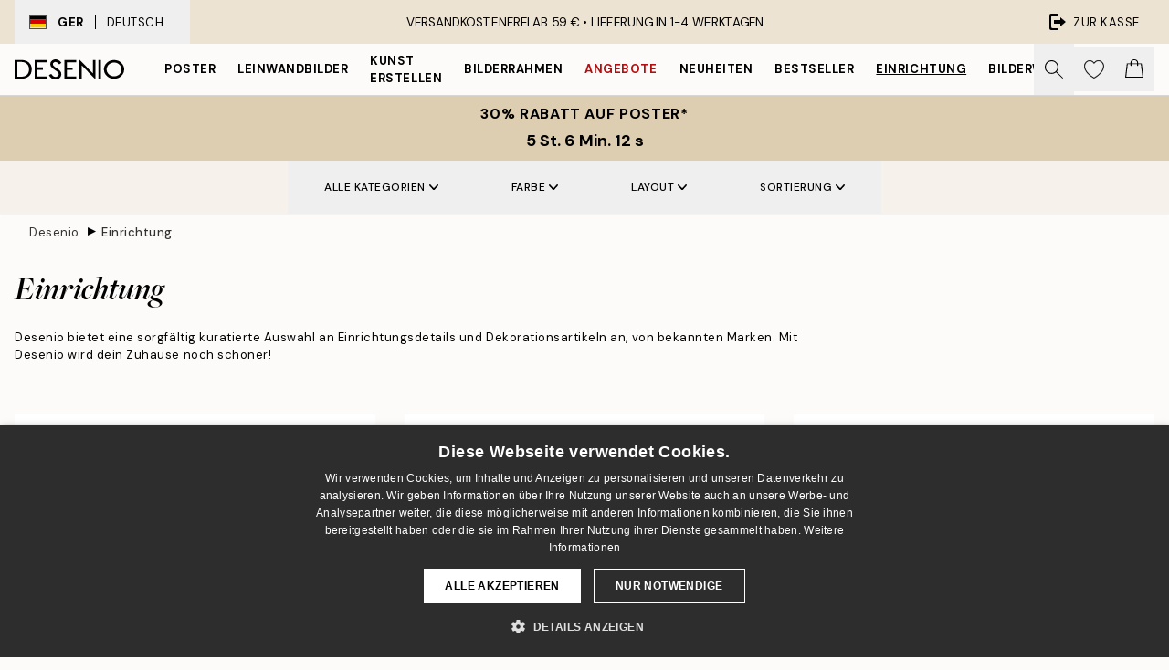

--- FILE ---
content_type: text/html; charset=utf-8
request_url: https://desenio.de/einrichtung/
body_size: 58729
content:
<!DOCTYPE html><html dir="ltr" lang="de"><head><title>Home | Kaufe trendige Wohndekoration bei Desenio.de</title><meta name="description" content="Entdecke hochwertige und preiswerte Dekoelemente für jeden Stil. Komplettiere jetzt deine Heimdekoration. Schnelle Lieferung. Jetzt shoppen auf Desenio.de"/><meta charSet="utf-8"/><meta name="viewport" content="initial-scale=1.0, width=device-width"/><link rel="canonical" href="https://desenio.de/einrichtung/"/><link rel="alternate" hrefLang="en-gb" href="https://desenio.co.uk/home/"/><link rel="alternate" hrefLang="da-dk" href="https://desenio.dk/hjem/"/><link rel="alternate" hrefLang="de-de" href="https://desenio.de/einrichtung/"/><link rel="alternate" hrefLang="de-at" href="https://desenio.at/einrichtung/"/><link rel="alternate" hrefLang="sv-se" href="https://desenio.se/home/"/><link rel="alternate" hrefLang="it-it" href="https://desenio.it/home/"/><link rel="alternate" hrefLang="fi-fi" href="https://desenio.fi/koti/"/><link rel="alternate" hrefLang="fr-fr" href="https://desenio.fr/interieur/"/><link rel="alternate" hrefLang="nl-nl" href="https://desenio.nl/interieur/"/><link rel="alternate" hrefLang="no-no" href="https://desenio.no/hjem/"/><link rel="alternate" hrefLang="en-ie" href="https://desenio.ie/home/"/><link rel="alternate" hrefLang="pl-pl" href="https://desenio.pl/home/"/><link rel="alternate" hrefLang="en-hu" href="https://desenio.eu/home/"/><link rel="alternate" hrefLang="es-es" href="https://desenio.es/home/"/><link rel="alternate" hrefLang="en-us" href="https://desenio.com/home/"/><link rel="alternate" hrefLang="en-ca" href="https://desenio.ca/home/"/><link rel="alternate" hrefLang="en-jp" href="https://desenio.jp/home/"/><link rel="alternate" hrefLang="ko-kr" href="https://desenio.kr/home/"/><link rel="alternate" hrefLang="en-au" href="https://desenio.com.au/home/"/><link rel="alternate" hrefLang="cs-cz" href="https://desenio.cz/home/"/><link rel="alternate" hrefLang="el-gr" href="https://desenio.gr/home/"/><link rel="alternate" hrefLang="pt-pt" href="https://desenio.pt/home/"/><link rel="alternate" hrefLang="sk-sk" href="https://desenio.sk/home/"/><link rel="alternate" hrefLang="de-ch" href="https://desenio.ch/de-ch/einrichtung/"/><link rel="alternate" hrefLang="fr-ch" href="https://desenio.ch/fr-ch/interieur/"/><link rel="alternate" hrefLang="it-ch" href="https://desenio.ch/it-ch/home/"/><link rel="alternate" hrefLang="de-be" href="https://desenio.be/de-be/einrichtung/"/><link rel="alternate" hrefLang="nl-be" href="https://desenio.be/nl-be/interieur/"/><link rel="alternate" hrefLang="fr-be" href="https://desenio.be/fr-be/interieur/"/><link rel="alternate" hrefLang="es-us" href="https://desenio.com/es-us/home/"/><link rel="alternate" hrefLang="fr-ca" href="https://desenio.ca/fr-ca/interieur/"/><link rel="alternate" hrefLang="x-default" href="https://desenio.com/home/"/><meta property="og:description" content="Entdecke hochwertige und preiswerte Dekoelemente für jeden Stil. Komplettiere jetzt deine Heimdekoration. Schnelle Lieferung. Jetzt shoppen auf Desenio.de"/><meta property="og:url" content="https://desenio.de/einrichtung/"/><meta property="og:site_name" content="Desenio"/><link rel="preload" href="/_next/static/media/logo.9c4c515a.svg" as="image" fetchpriority="high"/><link rel="preload" href="/_next/static/media/search.6ab51709.svg" as="image" fetchpriority="high"/><link rel="preload" href="/_next/static/media/bag-outline.2ac31710.svg" as="image" fetchpriority="high"/><link rel="preload" as="image" imageSrcSet="https://media.desenio.com/site_images/67c5778cc2ca41280d29cf06_1922978658_CU0055.jpg?auto=compress%2Cformat&amp;fit=max&amp;w=256 256w, https://media.desenio.com/site_images/67c5778cc2ca41280d29cf06_1922978658_CU0055.jpg?auto=compress%2Cformat&amp;fit=max&amp;w=384 384w, https://media.desenio.com/site_images/67c5778cc2ca41280d29cf06_1922978658_CU0055.jpg?auto=compress%2Cformat&amp;fit=max&amp;w=640 640w, https://media.desenio.com/site_images/67c5778cc2ca41280d29cf06_1922978658_CU0055.jpg?auto=compress%2Cformat&amp;fit=max&amp;w=750 750w, https://media.desenio.com/site_images/67c5778cc2ca41280d29cf06_1922978658_CU0055.jpg?auto=compress%2Cformat&amp;fit=max&amp;w=828 828w, https://media.desenio.com/site_images/67c5778cc2ca41280d29cf06_1922978658_CU0055.jpg?auto=compress%2Cformat&amp;fit=max&amp;w=1080 1080w, https://media.desenio.com/site_images/67c5778cc2ca41280d29cf06_1922978658_CU0055.jpg?auto=compress%2Cformat&amp;fit=max&amp;w=1200 1200w, https://media.desenio.com/site_images/67c5778cc2ca41280d29cf06_1922978658_CU0055.jpg?auto=compress%2Cformat&amp;fit=max&amp;w=1920 1920w, https://media.desenio.com/site_images/67c5778cc2ca41280d29cf06_1922978658_CU0055.jpg?auto=compress%2Cformat&amp;fit=max&amp;w=2048 2048w, https://media.desenio.com/site_images/67c5778cc2ca41280d29cf06_1922978658_CU0055.jpg?auto=compress%2Cformat&amp;fit=max&amp;w=3840 3840w" imageSizes="25vw" fetchpriority="high"/><link rel="preload" as="image" imageSrcSet="https://media.desenio.com/site_images/67c57734a01f4512d7af37e4_639279764_CU0031.jpg?auto=compress%2Cformat&amp;fit=max&amp;w=256 256w, https://media.desenio.com/site_images/67c57734a01f4512d7af37e4_639279764_CU0031.jpg?auto=compress%2Cformat&amp;fit=max&amp;w=384 384w, https://media.desenio.com/site_images/67c57734a01f4512d7af37e4_639279764_CU0031.jpg?auto=compress%2Cformat&amp;fit=max&amp;w=640 640w, https://media.desenio.com/site_images/67c57734a01f4512d7af37e4_639279764_CU0031.jpg?auto=compress%2Cformat&amp;fit=max&amp;w=750 750w, https://media.desenio.com/site_images/67c57734a01f4512d7af37e4_639279764_CU0031.jpg?auto=compress%2Cformat&amp;fit=max&amp;w=828 828w, https://media.desenio.com/site_images/67c57734a01f4512d7af37e4_639279764_CU0031.jpg?auto=compress%2Cformat&amp;fit=max&amp;w=1080 1080w, https://media.desenio.com/site_images/67c57734a01f4512d7af37e4_639279764_CU0031.jpg?auto=compress%2Cformat&amp;fit=max&amp;w=1200 1200w, https://media.desenio.com/site_images/67c57734a01f4512d7af37e4_639279764_CU0031.jpg?auto=compress%2Cformat&amp;fit=max&amp;w=1920 1920w, https://media.desenio.com/site_images/67c57734a01f4512d7af37e4_639279764_CU0031.jpg?auto=compress%2Cformat&amp;fit=max&amp;w=2048 2048w, https://media.desenio.com/site_images/67c57734a01f4512d7af37e4_639279764_CU0031.jpg?auto=compress%2Cformat&amp;fit=max&amp;w=3840 3840w" imageSizes="25vw" fetchpriority="high"/><link rel="preload" as="image" imageSrcSet="https://media.desenio.com/site_images/67c57785a01f4512d7af3806_1099578150_CU0053.jpg?auto=compress%2Cformat&amp;fit=max&amp;w=256 256w, https://media.desenio.com/site_images/67c57785a01f4512d7af3806_1099578150_CU0053.jpg?auto=compress%2Cformat&amp;fit=max&amp;w=384 384w, https://media.desenio.com/site_images/67c57785a01f4512d7af3806_1099578150_CU0053.jpg?auto=compress%2Cformat&amp;fit=max&amp;w=640 640w, https://media.desenio.com/site_images/67c57785a01f4512d7af3806_1099578150_CU0053.jpg?auto=compress%2Cformat&amp;fit=max&amp;w=750 750w, https://media.desenio.com/site_images/67c57785a01f4512d7af3806_1099578150_CU0053.jpg?auto=compress%2Cformat&amp;fit=max&amp;w=828 828w, https://media.desenio.com/site_images/67c57785a01f4512d7af3806_1099578150_CU0053.jpg?auto=compress%2Cformat&amp;fit=max&amp;w=1080 1080w, https://media.desenio.com/site_images/67c57785a01f4512d7af3806_1099578150_CU0053.jpg?auto=compress%2Cformat&amp;fit=max&amp;w=1200 1200w, https://media.desenio.com/site_images/67c57785a01f4512d7af3806_1099578150_CU0053.jpg?auto=compress%2Cformat&amp;fit=max&amp;w=1920 1920w, https://media.desenio.com/site_images/67c57785a01f4512d7af3806_1099578150_CU0053.jpg?auto=compress%2Cformat&amp;fit=max&amp;w=2048 2048w, https://media.desenio.com/site_images/67c57785a01f4512d7af3806_1099578150_CU0053.jpg?auto=compress%2Cformat&amp;fit=max&amp;w=3840 3840w" imageSizes="25vw" fetchpriority="high"/><link rel="preload" as="image" imageSrcSet="https://media.desenio.com/site_images/67c5771cb6cedf190c877189_1691847518_CU0025.jpg?auto=compress%2Cformat&amp;fit=max&amp;w=256 256w, https://media.desenio.com/site_images/67c5771cb6cedf190c877189_1691847518_CU0025.jpg?auto=compress%2Cformat&amp;fit=max&amp;w=384 384w, https://media.desenio.com/site_images/67c5771cb6cedf190c877189_1691847518_CU0025.jpg?auto=compress%2Cformat&amp;fit=max&amp;w=640 640w, https://media.desenio.com/site_images/67c5771cb6cedf190c877189_1691847518_CU0025.jpg?auto=compress%2Cformat&amp;fit=max&amp;w=750 750w, https://media.desenio.com/site_images/67c5771cb6cedf190c877189_1691847518_CU0025.jpg?auto=compress%2Cformat&amp;fit=max&amp;w=828 828w, https://media.desenio.com/site_images/67c5771cb6cedf190c877189_1691847518_CU0025.jpg?auto=compress%2Cformat&amp;fit=max&amp;w=1080 1080w, https://media.desenio.com/site_images/67c5771cb6cedf190c877189_1691847518_CU0025.jpg?auto=compress%2Cformat&amp;fit=max&amp;w=1200 1200w, https://media.desenio.com/site_images/67c5771cb6cedf190c877189_1691847518_CU0025.jpg?auto=compress%2Cformat&amp;fit=max&amp;w=1920 1920w, https://media.desenio.com/site_images/67c5771cb6cedf190c877189_1691847518_CU0025.jpg?auto=compress%2Cformat&amp;fit=max&amp;w=2048 2048w, https://media.desenio.com/site_images/67c5771cb6cedf190c877189_1691847518_CU0025.jpg?auto=compress%2Cformat&amp;fit=max&amp;w=3840 3840w" imageSizes="25vw" fetchpriority="high"/><link rel="preload" as="image" imageSrcSet="https://media.desenio.com/site_images/67c57782a01f4512d7af3805_353862658_CU0052.jpg?auto=compress%2Cformat&amp;fit=max&amp;w=256 256w, https://media.desenio.com/site_images/67c57782a01f4512d7af3805_353862658_CU0052.jpg?auto=compress%2Cformat&amp;fit=max&amp;w=384 384w, https://media.desenio.com/site_images/67c57782a01f4512d7af3805_353862658_CU0052.jpg?auto=compress%2Cformat&amp;fit=max&amp;w=640 640w, https://media.desenio.com/site_images/67c57782a01f4512d7af3805_353862658_CU0052.jpg?auto=compress%2Cformat&amp;fit=max&amp;w=750 750w, https://media.desenio.com/site_images/67c57782a01f4512d7af3805_353862658_CU0052.jpg?auto=compress%2Cformat&amp;fit=max&amp;w=828 828w, https://media.desenio.com/site_images/67c57782a01f4512d7af3805_353862658_CU0052.jpg?auto=compress%2Cformat&amp;fit=max&amp;w=1080 1080w, https://media.desenio.com/site_images/67c57782a01f4512d7af3805_353862658_CU0052.jpg?auto=compress%2Cformat&amp;fit=max&amp;w=1200 1200w, https://media.desenio.com/site_images/67c57782a01f4512d7af3805_353862658_CU0052.jpg?auto=compress%2Cformat&amp;fit=max&amp;w=1920 1920w, https://media.desenio.com/site_images/67c57782a01f4512d7af3805_353862658_CU0052.jpg?auto=compress%2Cformat&amp;fit=max&amp;w=2048 2048w, https://media.desenio.com/site_images/67c57782a01f4512d7af3805_353862658_CU0052.jpg?auto=compress%2Cformat&amp;fit=max&amp;w=3840 3840w" imageSizes="25vw" fetchpriority="high"/><link rel="preload" as="image" imageSrcSet="https://media.desenio.com/site_images/67c57746a01f4512d7af37ec_1613205146_CU0036.jpg?auto=compress%2Cformat&amp;fit=max&amp;w=256 256w, https://media.desenio.com/site_images/67c57746a01f4512d7af37ec_1613205146_CU0036.jpg?auto=compress%2Cformat&amp;fit=max&amp;w=384 384w, https://media.desenio.com/site_images/67c57746a01f4512d7af37ec_1613205146_CU0036.jpg?auto=compress%2Cformat&amp;fit=max&amp;w=640 640w, https://media.desenio.com/site_images/67c57746a01f4512d7af37ec_1613205146_CU0036.jpg?auto=compress%2Cformat&amp;fit=max&amp;w=750 750w, https://media.desenio.com/site_images/67c57746a01f4512d7af37ec_1613205146_CU0036.jpg?auto=compress%2Cformat&amp;fit=max&amp;w=828 828w, https://media.desenio.com/site_images/67c57746a01f4512d7af37ec_1613205146_CU0036.jpg?auto=compress%2Cformat&amp;fit=max&amp;w=1080 1080w, https://media.desenio.com/site_images/67c57746a01f4512d7af37ec_1613205146_CU0036.jpg?auto=compress%2Cformat&amp;fit=max&amp;w=1200 1200w, https://media.desenio.com/site_images/67c57746a01f4512d7af37ec_1613205146_CU0036.jpg?auto=compress%2Cformat&amp;fit=max&amp;w=1920 1920w, https://media.desenio.com/site_images/67c57746a01f4512d7af37ec_1613205146_CU0036.jpg?auto=compress%2Cformat&amp;fit=max&amp;w=2048 2048w, https://media.desenio.com/site_images/67c57746a01f4512d7af37ec_1613205146_CU0036.jpg?auto=compress%2Cformat&amp;fit=max&amp;w=3840 3840w" imageSizes="25vw" fetchpriority="high"/><link rel="preload" href="/_next/static/media/heart-outline.390ce03b.svg" as="image" fetchpriority="high"/><meta name="next-head-count" content="50"/><link rel="shortcut icon" href="/favicon.ico" type="image/x-icon"/><link rel="mask-icon" href="/mask-icon.svg" color="black"/><link rel="apple-touch-icon" href="/touch-icon.png"/><meta name="theme-color" content="#eee" media="(prefers-color-scheme: light)"/><meta name="theme-color" content="#000" media="(prefers-color-scheme: dark)"/><meta name="theme-color" content="#eee"/><meta name="google" content="notranslate"/><link rel="preload" href="/_next/static/css/dafcae49c650c990.css" as="style" crossorigin="anonymous"/><link rel="stylesheet" href="/_next/static/css/dafcae49c650c990.css" crossorigin="anonymous" data-n-g=""/><link rel="preload" href="/_next/static/css/833f48369b64c52b.css" as="style" crossorigin="anonymous"/><link rel="stylesheet" href="/_next/static/css/833f48369b64c52b.css" crossorigin="anonymous" data-n-p=""/><noscript data-n-css=""></noscript><script defer="" crossorigin="anonymous" nomodule="" src="/_next/static/chunks/polyfills-42372ed130431b0a.js"></script><script src="/js/cookie-script/37335b252b80b6abdfea8a19d0c7deba.js" defer="" data-nscript="beforeInteractive" crossorigin="anonymous"></script><script defer="" src="/_next/static/chunks/5667.482c61f205b245b0.js" crossorigin="anonymous"></script><script defer="" src="/_next/static/chunks/5921.cc6a7db4bb618eec.js" crossorigin="anonymous"></script><script defer="" src="/_next/static/chunks/3444.baac915d921c3c13.js" crossorigin="anonymous"></script><script defer="" src="/_next/static/chunks/1899.af33a333efc43a50.js" crossorigin="anonymous"></script><script src="/_next/static/chunks/webpack-8a317259bdeecce4.js" defer="" crossorigin="anonymous"></script><script src="/_next/static/chunks/framework-2e93983b0e889e06.js" defer="" crossorigin="anonymous"></script><script src="/_next/static/chunks/main-b0a0f65d9ac069d8.js" defer="" crossorigin="anonymous"></script><script src="/_next/static/chunks/pages/_app-ab0ece7fdaf8e939.js" defer="" crossorigin="anonymous"></script><script src="/_next/static/chunks/6577-29b08a669c31dea3.js" defer="" crossorigin="anonymous"></script><script src="/_next/static/chunks/9111-627649a45d346422.js" defer="" crossorigin="anonymous"></script><script src="/_next/static/chunks/2120-aafe4bba91c54a60.js" defer="" crossorigin="anonymous"></script><script src="/_next/static/chunks/9107-2b2315be8ac78959.js" defer="" crossorigin="anonymous"></script><script src="/_next/static/chunks/7765-30918bd330e8bf56.js" defer="" crossorigin="anonymous"></script><script src="/_next/static/chunks/8156-82ecc9b3b461e62a.js" defer="" crossorigin="anonymous"></script><script src="/_next/static/chunks/8464-ec573c58fad3a5b4.js" defer="" crossorigin="anonymous"></script><script src="/_next/static/chunks/pages/%5B...slug%5D-43ccf7e6435817dc.js" defer="" crossorigin="anonymous"></script><script src="/_next/static/wzwRWjHlgjzLXjGF28yga/_buildManifest.js" defer="" crossorigin="anonymous"></script><script src="/_next/static/wzwRWjHlgjzLXjGF28yga/_ssgManifest.js" defer="" crossorigin="anonymous"></script></head><body class="notranslate" lang="de"><noscript><iframe title="Google Tag Manager" src="https://www.googletagmanager.com/ns.html?id=GTM-PMNSHMZ" height="0" width="0" style="display:none;visibility:hidden"></iframe></noscript><div id="__loading-indicator"></div><div id="__next"><script>history.scrollRestoration = "manual"</script><div id="app" data-project="DS" class="__variable_6e5d6a __variable_0d9ce4 font-body flex min-h-full flex-col"><a href="#main" class="visually-hidden">Skip to main content.</a><aside id="status" class="relative z-40 h-8 bg-brand-cream px-4 w-content:h-12 z-40"><noscript class="flex-center absolute left-0 top-0 z-max flex h-full w-full bg-urgent text-tiny font-medium text-white w-content:text-sm">Bitte aktiviere JavaScript, um bei uns zu shoppen!</noscript><div class="relative m-auto flex h-full max-w-header items-center justify-between"><button class="hidden h-full w-48 items-center py-1 w-content:flex"><div class="relative flex h-full items-center px-4 text-xs uppercase hover:bg-brand-ivory-900 hover:bg-opacity-10 ltr:-left-4 rtl:-right-4"><div class="relative me-3 flex border border-brand-900" style="min-height:15.4px;min-width:19px"><img alt="Germany flag icon" aria-hidden="true" loading="lazy" width="640" height="480" decoding="async" data-nimg="1" class="absolute h-full w-full object-cover" style="color:transparent" src="/_next/static/media/de.8e159e6e.svg"/></div><div class="flex h-4 items-center"><span class="font-bold" title="Germany">GER</span><div role="separator" aria-orientation="vertical" class="mx-3 bg-black h-full" style="width:1px"></div>Deutsch</div></div></button><span></span><div role="region" aria-label="Announcements" class="w-full h-full flex-1 relative"><ul class="flex w-full flex-center h-full"><li aria-posinset="1" aria-setsize="1" class="transition-opacity absolute w-full overflow-hidden flex flex-center opacity-100" style="transition-duration:500ms"><p class="truncate w-content:scale-90">VERSANDKOSTENFREI AB 59 € •    LIEFERUNG IN 1-4 WERKTAGEN</p></li></ul></div><a href="https://checkout.desenio.de/checkout/" class="hidden h-full w-48 justify-end py-1 w-content:flex"><div class="relative flex items-center px-4 text-xs uppercase hover:bg-brand-ivory-900 hover:bg-opacity-10 ltr:-right-4 rtl:-left-4"><img alt="Checkout icon" aria-hidden="true" loading="lazy" width="18" height="18" decoding="async" data-nimg="1" class="rtl-mirror me-2" style="color:transparent" src="/_next/static/media/exit.97f80cf2.svg"/>Zur Kasse</div></a></div></aside><header role="banner" class="sticky top-0 z-30 border-b border-brand-500/50 bg-brand-white px-2 w-content:px-4" aria-label="Main navigation"><nav class="m-auto flex h-14 max-w-header" role="navigation"><div class="flex flex-1 w-content:hidden"></div><div class="flex min-w-fit items-center justify-center w-content:me-8 w-content:justify-start"><a class="flex items-center transition-opacity duration-300 active:hover:opacity-60 active:hover:transition-none active:hover:delay-0 opacity-100 w-content:delay-600" href="https://desenio.de/"><img alt="Desenio Logo" fetchpriority="high" width="581" height="116" decoding="async" data-nimg="1" style="color:transparent;height:22.8px;width:120px" src="/_next/static/media/logo.9c4c515a.svg"/></a></div><section id="synapse-popover-group-Rr7b6" aria-label="Site Navigation" class="hide-scrollbar hidden h-full overflow-x-scroll transition-opacity w-content:flex opacity-100 w-content:delay-600"><div class="menu-test-desktop-variant static border-b border-transparent hover:border-black"><a class="popover-button flex flex-center flex-center flex h-full w-full text-nowrap flex items-center justify-center h-full px-3 text-xs font-bold uppercase font-body" id="synapse-popover-R6r7b6-button" aria-expanded="false" href="https://desenio.de/poster/">Poster</a></div><div class="menu-test-desktop-variant static border-b border-transparent hover:border-black"><a class="popover-button flex flex-center flex-center flex h-full w-full text-nowrap flex items-center justify-center h-full px-3 text-xs font-bold uppercase font-body" id="synapse-popover-Rar7b6-button" aria-expanded="false" href="https://desenio.de/leinwandbilder/">Leinwandbilder</a></div><div class="menu-test-desktop-variant static border-b border-transparent hover:border-black"><a class="popover-button flex flex-center flex-center flex h-full w-full text-nowrap flex items-center justify-center h-full px-3 text-xs font-bold uppercase font-body" id="synapse-popover-Rer7b6-button" aria-expanded="false" href="https://desenio.de/poster/kunst-erstellen/">Kunst erstellen</a></div><div class="menu-test-desktop-variant static border-b border-transparent hover:border-black"><a class="popover-button flex flex-center flex-center flex h-full w-full text-nowrap flex items-center justify-center h-full px-3 text-xs font-bold uppercase font-body" id="synapse-popover-Rir7b6-button" aria-expanded="false" href="https://desenio.de/rahmen/">Bilderrahmen</a></div><div class="menu-test-desktop-variant static border-b border-transparent hover:border-black"><a class="popover-button flex flex-center flex-center flex h-full w-full text-nowrap flex items-center justify-center h-full px-3 text-xs font-bold uppercase font-body text-urgent" id="synapse-popover-Rmr7b6-button" aria-expanded="false" href="https://desenio.de/sale/">Angebote</a></div><div class="menu-test-desktop-variant static border-b border-transparent hover:border-black"><a class="popover-button flex flex-center flex-center flex h-full w-full text-nowrap flex items-center justify-center h-full px-3 text-xs font-bold uppercase font-body" id="synapse-popover-Rqr7b6-button" aria-expanded="false" href="https://desenio.de/neuheiten/">Neuheiten</a></div><div class="menu-test-desktop-variant static border-b border-transparent hover:border-black"><a class="popover-button flex flex-center flex-center flex h-full w-full text-nowrap flex items-center justify-center h-full px-3 text-xs font-bold uppercase font-body" id="synapse-popover-Rur7b6-button" aria-expanded="false" href="https://desenio.de/poster/beliebte-bilder/">Bestseller</a></div><div class="menu-test-desktop-variant static border-b border-transparent hover:border-black"><a class="popover-button flex flex-center flex-center flex h-full w-full text-nowrap flex items-center justify-center h-full px-3 text-xs font-bold uppercase font-body underline" id="synapse-popover-R12r7b6-button" aria-expanded="false" href="https://desenio.de/einrichtung/">Einrichtung</a></div><div class="menu-test-desktop-variant static border-b border-transparent hover:border-black"><a class="popover-button flex flex-center flex-center flex h-full w-full text-nowrap flex items-center justify-center h-full px-3 text-xs font-bold uppercase font-body" id="synapse-popover-R16r7b6-button" aria-expanded="false" href="https://desenio.de/bilderwande/">Bilderwände</a></div><div class="menu-test-desktop-variant static border-b border-transparent hover:border-black"><a class="popover-button flex flex-center flex-center flex h-full w-full text-nowrap flex items-center justify-center h-full px-3 text-xs font-bold uppercase font-body" id="synapse-popover-R1ar7b6-button" aria-expanded="false" href="https://desenio.de/desenio-b2b/">B2B</a></div><div class="menu-test-desktop-variant static border-b border-transparent hover:border-black"><a class="popover-button flex flex-center flex-center flex h-full w-full text-nowrap flex items-center justify-center h-full px-3 text-xs font-bold uppercase font-body" id="synapse-popover-R1er7b6-button" aria-expanded="false" href="https://desenio.de/design-magazine/">Magazine</a></div></section><div class="flex flex-1"><div class="ms-auto flex items-center transition-opacity duration-300 opacity-100 delay-600"><div class="relative flex h-full items-center"><button class="group hidden h-full w-11 items-center justify-center transition-opacity duration-300 w-content:flex opacity-100 w-content:delay-600" aria-label="Suche"><img alt="Search icon" aria-hidden="true" fetchpriority="high" width="20" height="20" decoding="async" data-nimg="1" class="duration-150 xl:group-hover:opacity-75" style="color:transparent" src="/_next/static/media/search.6ab51709.svg"/></button><div class="relative flex h-full items-center" id="synapse-icons-end-R1b7b6-shopping-menu-wrapper"><button class="flex items-center justify-center relative w-11 h-12 animate" tabindex="0" aria-expanded="false" aria-controls="shopping-menu-container__wishlist" aria-label="Show products in Wishlist"><img alt="Icon ends icon" aria-hidden="true" fetchpriority="high" width="144" height="132" decoding="async" data-nimg="1" style="color:transparent;width:22px;height:20px" src="/_next/static/media/heart-outline.390ce03b.svg"/></button><button class="flex items-center justify-center relative w-11 h-12" tabindex="0" aria-expanded="false" aria-controls="shopping-menu-container__cart" aria-label="Show products in Cart"><img alt="Empty cart icon" aria-hidden="true" fetchpriority="high" width="121" height="140" decoding="async" data-nimg="1" style="color:transparent;width:20px;height:20px;position:relative;top:-1px" src="/_next/static/media/bag-outline.2ac31710.svg"/></button></div></div></div></div></nav></header><div id="promotional-banner" class="sticky top-0 z-20" style="top:0px"><button class="w-full"><aside aria-labelledby="synapse-promotional-banner-Rc7b6-title" class="flex flex-col flex-center py-2 px-4 z-20 text-center group" style="background:#ddceb1;color:#000"><div class="max-w-header relative w-full"><div class="flex flex-col px-8"><span id="synapse-promotional-banner-Rc7b6-title" class="uppercase font-bold text-md">30% Rabatt auf Poster*</span></div><div class="hidden sm:block" style="background:#ddceb1;color:#000"><time dateTime="2026-01-19" class="flex pt-1 font-bold flex-center text-[18px]"><span class="mx-1" aria-hidden="true">0 Min. <!-- -->0 s</span><span class="visually-hidden">Gültig bis: 2026-01-19</span></time></div></div></aside></button></div><a href="https://desenio.de/promotion/sale/"><div class="-mt-2 pb-2 sm:mt-0 sm:hidden sm:pb-0" style="background:#ddceb1;color:#000"><time dateTime="2026-01-19" class="flex pt-1 font-bold flex-center text-[18px]"><span class="mx-1" aria-hidden="true">0 Min.</span><span class="mx-1" aria-hidden="true">0 s</span><span class="visually-hidden">Gültig bis: 2026-01-19</span></time></div></a><span></span><main id="main" class="flex-1"><script type="application/ld+json">{
        "@context": "http://schema.org/",
        "@type": "CollectionPage",
        "name": "Home | Kaufe trendige Wohndekoration bei Desenio.de",
        "headline": "Einrichtung",
        "description":
          "Du ziehst an einen neuen Ort oder m&ouml;chtest deinem Zuhause einfach nur neues Leben einhauchen? St&ouml;bere durch unsere Auswahl an trendigen Wohnaccessoires und Dekorationsartikeln, die deinem Zuhause Stil und Charakter verleihen werden.&nbsp;  Unabh&auml;ngig davon, welchen Stil Sie kreieren m&ouml;chten, k&ouml;nnen wir Ihnen dabei helfen, das Beste in Ihrem Zuhause hervorzuheben. Werten Sie jeden Raum in Ihrem Zuhause mit Einrichtungsdetails und Dekorationen auf, die sagen, wer Sie sind. Entdecke deine neue Lieblingsst&uuml;cke bei Desenio und bringe deine Einrichtung auf das n&auml;chste Level.",
        "breadcrumb": {
          "@type": "BreadcrumbList",
          "itemListElement": [{"@type":"ListItem","item":{"@id":"https://desenio.de/","name":"Desenio"},"position":1},{"@type":"ListItem","item":{"@id":"https://desenio.de/einrichtung/","name":"Einrichtung"},"position":2}]
        },
        "url": "https://desenio.de/einrichtung/",
        "potentialAction": {
          "@type": "SearchAction",
          "target": "https://desenio.de/search/?query={term}",
          "query": "required",
          "query-input": "required name=term"
        },
        "mainEntity": {
          "@type": "ItemList",
          "url": "https://desenio.de/einrichtung/",
          "numberOfItems": 102,
          "itemListOrder": "https://schema.org/ItemListUnordered",
          "itemListElement": [{"@type":"ListItem","position":1,"item":{"@type":"Product","name":"Red Joy Kissenbezug","description":"Red Joy Kissenbezug","sku":"CU0055-60","image":"https://media.desenio.com/site_images/67c5778cc2ca41280d29cf06_1922978658_CU0055.jpg","url":"https://desenio.de/einrichtung/textilien/kissen-und-kissenbezuge/red-joy-kissenbezug/","brand":{"@type":"Brand","name":"Desenio"}}},{"@type":"ListItem","position":2,"item":{"@type":"Product","name":"Pink Floral Kissenbezug","description":"Pink Floral Kissenbezug","sku":"CU0031-40","image":"https://media.desenio.com/site_images/67c57734a01f4512d7af37e4_639279764_CU0031.jpg","url":"https://desenio.de/einrichtung/textilien/kissen-und-kissenbezuge/pink-floral-kissenbezug/","brand":{"@type":"Brand","name":"Desenio"}}},{"@type":"ListItem","position":3,"item":{"@type":"Product","name":"Warm Wishes Kissenbezug","description":"Warm Wishes Kissenbezug","sku":"CU0053-60","image":"https://media.desenio.com/site_images/67c57785a01f4512d7af3806_1099578150_CU0053.jpg","url":"https://desenio.de/einrichtung/textilien/kissen-und-kissenbezuge/warm-wishes-kissenbezug/","brand":{"@type":"Brand","name":"Desenio"}}},{"@type":"ListItem","position":4,"item":{"@type":"Product","name":"Irregular Blue Kissenbezug","description":"Irregular Blue Kissenbezug","sku":"CU0025-40","image":"https://media.desenio.com/site_images/67c5771cb6cedf190c877189_1691847518_CU0025.jpg","url":"https://desenio.de/einrichtung/textilien/kissen-und-kissenbezuge/irregular-blue-kissenbezug/","brand":{"@type":"Brand","name":"Desenio"}}},{"@type":"ListItem","position":5,"item":{"@type":"Product","name":"Snow Town Kissenbezug","description":"Snow Town Kissenbezug","sku":"CU0052-60","image":"https://media.desenio.com/site_images/67c57782a01f4512d7af3805_353862658_CU0052.jpg","url":"https://desenio.de/einrichtung/textilien/kissen-und-kissenbezuge/snow-town-kissenbezug/","brand":{"@type":"Brand","name":"Desenio"}}},{"@type":"ListItem","position":6,"item":{"@type":"Product","name":"Botanica Verde Kissenbezug","description":"Botanica Verde Kissenbezug","sku":"CU0036-40","image":"https://media.desenio.com/site_images/67c57746a01f4512d7af37ec_1613205146_CU0036.jpg","url":"https://desenio.de/einrichtung/textilien/kissen-und-kissenbezuge/botanica-verde-kissenbezug/","brand":{"@type":"Brand","name":"Desenio"}}},{"@type":"ListItem","position":7,"item":{"@type":"Product","name":"Winter Woods Kissenbezug","description":"Winter Woods Kissenbezug","sku":"CU0057-60","image":"https://media.desenio.com/site_images/67c57794b6cedf190c8771b1_100550272_CU0057.jpg","url":"https://desenio.de/einrichtung/textilien/kissen-und-kissenbezuge/winter-woods-kissenbezug/","brand":{"@type":"Brand","name":"Desenio"}}},{"@type":"ListItem","position":8,"item":{"@type":"Product","name":"Oui Kissenbezug","description":"Oui Kissenbezug","sku":"CU0029-40","image":"https://media.desenio.com/site_images/67c5772ced7de45363cb8d4b_1250489716_CU0029.jpg","url":"https://desenio.de/einrichtung/textilien/kissen-und-kissenbezuge/oui-kissenbezug/","brand":{"@type":"Brand","name":"Desenio"}}},{"@type":"ListItem","position":9,"item":{"@type":"Product","name":"Seashore Kissenbezug","description":"Seashore Kissenbezug","sku":"CU0042-40","image":"https://media.desenio.com/site_images/67c5775db6cedf190c8771a1_1076734650_CU0042.jpg","url":"https://desenio.de/einrichtung/textilien/kissen-und-kissenbezuge/seashore-kissenbezug/","brand":{"@type":"Brand","name":"Desenio"}}},{"@type":"ListItem","position":10,"item":{"@type":"Product","name":"Cali Lines Kissenbezug","description":"Cali Lines Kissenbezug","sku":"CU0048-40","image":"https://media.desenio.com/site_images/67c57772a01f4512d7af37ff_299691116_CU0048.jpg","url":"https://desenio.de/einrichtung/textilien/kissen-und-kissenbezuge/cali-lines-kissenbezug/","brand":{"@type":"Brand","name":"Desenio"}}},{"@type":"ListItem","position":11,"item":{"@type":"Product","name":"Tropical Green Kissenbezug","description":"Tropical Green Kissenbezug","sku":"CU0035-40","image":"https://media.desenio.com/site_images/67c57743b6cedf190c877191_473389043_CU0035.jpg","url":"https://desenio.de/einrichtung/textilien/kissen-und-kissenbezuge/tropical-green-kissenbezug/","brand":{"@type":"Brand","name":"Desenio"}}},{"@type":"ListItem","position":12,"item":{"@type":"Product","name":"Funky Stripes Kissenbezug","description":"Funky Stripes Kissenbezug","sku":"CU0030-40","image":"https://media.desenio.com/site_images/67c57730bd1f18c7d3452790_2139202680_CU0030.jpg","url":"https://desenio.de/einrichtung/textilien/kissen-und-kissenbezuge/funky-stripes-kissenbezug/","brand":{"@type":"Brand","name":"Desenio"}}},{"@type":"ListItem","position":13,"item":{"@type":"Product","name":"Abstract Lines Kissenbezug","description":"Abstract Lines Kissenbezug","sku":"CU0003-60","image":"https://media.desenio.com/site_images/67c576ccbd1f18c7d345277d_1296565972_CU0003.jpg","url":"https://desenio.de/einrichtung/textilien/kissen-und-kissenbezuge/abstract-lines-kissenbezug/","brand":{"@type":"Brand","name":"Desenio"}}},{"@type":"ListItem","position":14,"item":{"@type":"Product","name":"Sprouting Lines Kissenbezug","description":"Sprouting Lines Kissenbezug","sku":"CU0004-60","image":"https://media.desenio.com/site_images/67c576d0450cc5aa7c4dbe57_828115413_CU0004.jpg","url":"https://desenio.de/einrichtung/textilien/kissen-und-kissenbezuge/sprouting-lines-kissenbezug/","brand":{"@type":"Brand","name":"Desenio"}}},{"@type":"ListItem","position":15,"item":{"@type":"Product","name":"Graphic Flow No2 Kissenbezug","description":"Graphic Flow No2 Kissenbezug","sku":"CU0008-60","image":"https://media.desenio.com/site_images/67c576dfb6cedf190c877162_881068461_CU0008.jpg","url":"https://desenio.de/einrichtung/textilien/kissen-und-kissenbezuge/graphic-flow-no2-kissenbezug/","brand":{"@type":"Brand","name":"Desenio"}}},{"@type":"ListItem","position":16,"item":{"@type":"Product","name":"Memórias de Portugal Tablett","description":"Memórias de Portugal Tablett","sku":"TRAY038-38","image":"https://media.desenio.com/site_images/6808a7898dc7af455288494e_TRAY038-38_q49551.jpg","url":"https://desenio.de/einrichtung/tabletts/memorias-de-portugal-tablett/","brand":{"@type":"Brand","name":"Desenio"}}},{"@type":"ListItem","position":17,"item":{"@type":"Product","name":"Checkered Tablett","description":"Checkered Tablett","sku":"TRAY034-36","image":"https://media.desenio.com/site_images/67f904d39f948f37adee9160_1763234554_TRAY034_main_image_DS.jpg","url":"https://desenio.de/einrichtung/tabletts/checkered-tablett/","brand":{"@type":"Brand","name":"Desenio"}}},{"@type":"ListItem","position":18,"item":{"@type":"Product","name":"Cheers Tablett","description":"Cheers Tablett","sku":"TRAY035-31","image":"https://media.desenio.com/site_images/67f904d4741bf71197d791ab_2101686598_TRAY035_main_image_DS.jpg","url":"https://desenio.de/einrichtung/tabletts/cheers-tablett/","brand":{"@type":"Brand","name":"Desenio"}}},{"@type":"ListItem","position":19,"item":{"@type":"Product","name":"Pink Floral Tablett","description":"Pink Floral Tablett","sku":"TRAY030-38","image":"https://media.desenio.com/site_images/67f904ccfeb7a621d436e115_367618937_TRAY03038_main_image_DS.jpg","url":"https://desenio.de/einrichtung/tabletts/pink-floral-tablett/","brand":{"@type":"Brand","name":"Desenio"}}},{"@type":"ListItem","position":20,"item":{"@type":"Product","name":"Happy Holidays Kissenbezug","description":"Happy Holidays Kissenbezug","sku":"CU0054-60","image":"https://media.desenio.com/site_images/67c57789ed7de45363cb8d68_146954833_CU0054.jpg","url":"https://desenio.de/einrichtung/textilien/kissen-und-kissenbezuge/happy-holidays-kissenbezug/","brand":{"@type":"Brand","name":"Desenio"}}},{"@type":"ListItem","position":21,"item":{"@type":"Product","name":"William Morris - Willow Bough Round Tablett","description":"William Morris - Willow Bough Round Tablett","sku":"TRAY023-38","image":"https://media.desenio.com/site_images/67f904c23ea6b640f8b3da96_1334665013_TRAY02338_main_image_DS.jpg","url":"https://desenio.de/einrichtung/tabletts/william-morris-willow-bough-round-tablett/","brand":{"@type":"Brand","name":"Desenio"}}},{"@type":"ListItem","position":22,"item":{"@type":"Product","name":"Reindeer Kissenbezug","description":"Reindeer Kissenbezug","sku":"CU0049-60","image":"https://media.desenio.com/site_images/67c57775ed7de45363cb8d64_1876678710_CU0049.jpg","url":"https://desenio.de/einrichtung/textilien/kissen-und-kissenbezuge/reindeer-kissenbezug/","brand":{"@type":"Brand","name":"Desenio"}}},{"@type":"ListItem","position":23,"item":{"@type":"Product","name":"William Morris - African Marigold Round Tablett","description":"William Morris - African Marigold Round Tablett","sku":"TRAY021-38","image":"https://media.desenio.com/site_images/67f904bf9f948f37adee915d_1619928413_TRAY02138_main_image_DS.jpg","url":"https://desenio.de/einrichtung/tabletts/william-morris-african-marigold-round-tablett/","brand":{"@type":"Brand","name":"Desenio"}}},{"@type":"ListItem","position":24,"item":{"@type":"Product","name":"Lemon Branches Tablett","description":"Lemon Branches Tablett","sku":"TRAY037-31","image":"https://media.desenio.com/site_images/6808a7aa8dc7af4552884950_TRAY037-31_h2uszq.jpg","url":"https://desenio.de/einrichtung/tabletts/lemon-branches-tablett/","brand":{"@type":"Brand","name":"Desenio"}}},{"@type":"ListItem","position":25,"item":{"@type":"Product","name":"William Morris - Willow Round Tablett","description":"William Morris - Willow Round Tablett","sku":"TRAY015-31","image":"https://media.desenio.com/site_images/67f904b73ea6b640f8b3da8f_1243572697_TRAY01531_main_image_DS.jpg","url":"https://desenio.de/einrichtung/tabletts/william-morris-willow-round-tablett/","brand":{"@type":"Brand","name":"Desenio"}}},{"@type":"ListItem","position":26,"item":{"@type":"Product","name":"Abstract Lines Tablett","description":"Abstract Lines Tablett","sku":"TRAY022-38","image":"https://media.desenio.com/site_images/67f904c13ea6b640f8b3da92_871917584_TRAY02238_main_image_DS.jpg","url":"https://desenio.de/einrichtung/tabletts/abstract-lines-tablett/","brand":{"@type":"Brand","name":"Desenio"}}},{"@type":"ListItem","position":27,"item":{"@type":"Product","name":"Seashore Tablett","description":"Seashore Tablett","sku":"TRAY031-53","image":"https://media.desenio.com/site_images/67f904ce2605b062a6b8554a_1459794280_TRAY03153_main_image_DS.jpg","url":"https://desenio.de/einrichtung/tabletts/seashore-tablett/","brand":{"@type":"Brand","name":"Desenio"}}},{"@type":"ListItem","position":28,"item":{"@type":"Product","name":"William Morris - Willow Blue Tablett","description":"William Morris - Willow Blue Tablett","sku":"TRAY011-36","image":"https://media.desenio.com/site_images/67f904b13ea6b640f8b3da8d_2113349405_TRAY01136_main_image_DS.jpg","url":"https://desenio.de/einrichtung/tabletts/william-morris-willow-blue-tablett/","brand":{"@type":"Brand","name":"Desenio"}}},{"@type":"ListItem","position":29,"item":{"@type":"Product","name":"Cali Stripes Tablett","description":"Cali Stripes Tablett","sku":"TRAY032-53","image":"https://media.desenio.com/site_images/67f904cf9f948f37adee915f_1242963773_TRAY03253_main_image_DS.jpg","url":"https://desenio.de/einrichtung/tabletts/cali-stripes-tablett/","brand":{"@type":"Brand","name":"Desenio"}}},{"@type":"ListItem","position":30,"item":{"@type":"Product","name":"Playful Squares Tablett","description":"Playful Squares Tablett","sku":"TRAY025-27","image":"https://media.desenio.com/site_images/67f904c5741bf71197d791a9_1010367660_TRAY02527_main_image_DS.jpg","url":"https://desenio.de/einrichtung/tabletts/playful-squares-tablett/","brand":{"@type":"Brand","name":"Desenio"}}},{"@type":"ListItem","position":31,"item":{"@type":"Product","name":"Graphic Florals Tablett","description":"Graphic Florals Tablett","sku":"TRAY006-27","image":"https://media.desenio.com/site_images/67f904a9feb7a621d436e10c_368883384_TRAY00627_main_image_DS.jpg","url":"https://desenio.de/einrichtung/tabletts/graphic-florals-tablett/","brand":{"@type":"Brand","name":"Desenio"}}},{"@type":"ListItem","position":32,"item":{"@type":"Product","name":"William Morris - Marigold Tablett","description":"William Morris - Marigold Tablett","sku":"TRAY013-53","image":"https://media.desenio.com/site_images/67f904b43ea6b640f8b3da8e_1268500838_TRAY01353_main_image_DS.jpg","url":"https://desenio.de/einrichtung/tabletts/william-morris-marigold-tablett/","brand":{"@type":"Brand","name":"Desenio"}}},{"@type":"ListItem","position":33,"item":{"@type":"Product","name":"William Morris - Chrysanthemum Kissenbezug","description":"William Morris - Chrysanthemum Kissenbezug","sku":"CU0024-60","image":"https://media.desenio.com/site_images/67c57719a01f4512d7af37e2_2124779848_CU0024.jpg","url":"https://desenio.de/einrichtung/textilien/kissen-und-kissenbezuge/william-morris-chrysanthemum-kissenbezug/","brand":{"@type":"Brand","name":"Desenio"}}},{"@type":"ListItem","position":34,"item":{"@type":"Product","name":"Snowflake Kissenbezug","description":"Snowflake Kissenbezug","sku":"CU0051-60","image":"https://media.desenio.com/site_images/67c5777ded7de45363cb8d66_1843508982_CU0051.jpg","url":"https://desenio.de/einrichtung/textilien/kissen-und-kissenbezuge/snowflake-kissenbezug/","brand":{"@type":"Brand","name":"Desenio"}}},{"@type":"ListItem","position":35,"item":{"@type":"Product","name":"Line Wave Light Tablett","description":"Line Wave Light Tablett","sku":"TRAY001-27","image":"https://media.desenio.com/site_images/67f904a03ea6b640f8b3da8b_2083439541_TRAY00127_main_image_DS.jpg","url":"https://desenio.de/einrichtung/tabletts/line-wave-light-tablett/","brand":{"@type":"Brand","name":"Desenio"}}},{"@type":"ListItem","position":36,"item":{"@type":"Product","name":"William Morris - Willow Tablett","description":"William Morris - Willow Tablett","sku":"TRAY002-27","image":"https://media.desenio.com/site_images/67f904a22605b062a6b85544_1163781750_TRAY00227_main_image_DS.jpg","url":"https://desenio.de/einrichtung/tabletts/william-morris-willow-tablett/","brand":{"@type":"Brand","name":"Desenio"}}}]
        }
      }</script><aside class="sticky z-10 flex bg-brand-ivory-300 px-4 shadow-sm" style="top:-1px"><div class="mx-auto hidden h-full flex-col items-center md:flex lg:flex-row"><section id="synapse-popover-group-R399b6" aria-label="Category navigation and filter" class="z-20 flex flex-wrap"><div class="lg:relative"><button class="popover-button flex flex-center flex px-3 py-5 text-tiny font-medium uppercase lg:px-6 xl:px-10" id="synapse-popover-Rr99b6-button" aria-expanded="false">Alle Kategorien<img alt="Arrow down" loading="lazy" width="10" height="10" decoding="async" data-nimg="1" class="ms-1" style="color:transparent" src="/_next/static/media/arrow-down.92f2b5e4.svg"/></button></div><div class="lg:relative"><button class="popover-button flex flex-center flex px-3 py-5 text-tiny font-medium uppercase lg:px-6 xl:px-10" id="synapse-popover-R1b99b6-button" aria-expanded="false">Farbe <img alt="Arrow down" loading="lazy" width="10" height="10" decoding="async" data-nimg="1" class="ms-1" style="color:transparent" src="/_next/static/media/arrow-down.92f2b5e4.svg"/></button></div><div class="lg:relative"><button class="popover-button flex flex-center flex px-3 py-5 text-tiny font-medium uppercase lg:px-6 xl:px-10" id="synapse-popover-R1r99b6-button" aria-expanded="false">Layout <img alt="Arrow down" loading="lazy" width="10" height="10" decoding="async" data-nimg="1" class="ms-1" style="color:transparent" src="/_next/static/media/arrow-down.92f2b5e4.svg"/></button></div><div class="lg:relative"><button class="popover-button flex flex-center flex px-3 py-5 text-tiny font-medium uppercase lg:px-6 xl:px-10" id="synapse-popover-R2b99b6-button" aria-expanded="false">Sortierung<img alt="Arrow down" loading="lazy" width="10" height="10" decoding="async" data-nimg="1" class="ms-1" style="color:transparent" src="/_next/static/media/arrow-down.92f2b5e4.svg"/></button></div></section></div></aside><div class="relative mx-auto flex"><span></span><div class="relative mx-auto w-full max-w-header"><nav id="breadcrumbs" class="flex items-center w-full overflow-x-auto hide-scrollbar mask-x-scroll px-4 mt-2 mb-6" aria-label="Breadcrumb" data-ph="breadcrumbs"><ol class="flex flex-nowrap ps-1 ms-2"><li class="flex flex-nowrap mx-1 transition-opacity group duration-300 ltr:first:-ml-3 rtl:first:-mr-3 opacity-100"><a class="flex items-center me-2 group-last:me-0 whitespace-nowrap hover:underline truncate text-black/80 text-xs" tabindex="0" style="max-width:15rem" href="https://desenio.de/">Desenio</a><div role="separator" aria-orientation="vertical" class="relative font-bold -top-px text-md start-px rtl-mirror">▸</div></li><li class="flex flex-nowrap mx-1 transition-opacity group duration-300 ltr:first:-ml-3 rtl:first:-mr-3 opacity-100"><a class="flex items-center me-2 group-last:me-0 whitespace-nowrap hover:underline truncate font-medium pe-3 text-black/80 text-xs" aria-current="page" tabindex="0" style="max-width:15rem" href="https://desenio.de/einrichtung/">Einrichtung</a></li></ol></nav><div class="flex flex-col-reverse"><h1 class="h1 mb-4 px-4 !text-2xl !font-medium italic">Einrichtung</h1></div><div class="relative mb-14"><div class="brand-defaults max-w-4xl px-4 text-xs"><p>Desenio bietet eine sorgf&auml;ltig kuratierte Auswahl an Einrichtungsdetails und Dekorationsartikeln an, von bekannten Marken. Mit Desenio wird dein Zuhause noch sch&ouml;ner!</p></div></div><div></div><div class="translate-z-0 z-10 mx-auto flex transform flex-col items-center"><div class="md:hidden flex w-full border-t border-b bg-blur border-brand-500/33 z-10 sticky bg-brand-white/75 justify-between" style="top:0"><button class="w-full px-4 flex flex-center py-3 group border-0 disabled:opacity-50"><img alt="Category toolbar icon" aria-hidden="true" loading="lazy" width="1000" height="1000" decoding="async" data-nimg="1" class="rtl-mirror" style="color:transparent;height:17px;width:17px" src="/_next/static/media/categories.7022c1c2.svg"/><span class="truncate ms-2 xs:inline hidden">Alle Kategorien</span></button><div role="separator" aria-orientation="vertical" class="bg-brand-500 h-[45px] h-full" style="min-width:1px;width:1px"></div><button sorting="custom" class="w-full px-4 flex flex-center py-3 group border-0 disabled:opacity-50"><img alt="Category toolbar icon" aria-hidden="true" loading="lazy" width="1000" height="1000" decoding="async" data-nimg="1" style="color:transparent;height:17px;width:17px" src="/_next/static/media/filter.6193d202.svg"/><span class="truncate ms-2 xs:inline hidden">Filtern &amp; sortieren</span><span class="font-body relative top-0 left-1"></span></button></div><span></span><section class="grid w-full grid-cols-2 gap-4 xs:gap-5 px-4 sm:gap-8 sm:grid-cols-3 mt-4 md:mt-0" id="synapse-product-list-R2p5p9b6" role="feed" aria-live="polite" aria-atomic="false" aria-relevant="all" aria-busy="false" aria-label="Einrichtung"><article id="synapse-product-card-Rqp5p9b6" aria-setsize="6" aria-posinset="1" aria-labelledby="synapse-product-card-Rqp5p9b6-title" aria-describedby="synapse-product-card-Rqp5p9b6-price" class="w-full"><a class="block pinterest-enabled mb-3 lg:mb-6 pinterest-enabled" href="https://desenio.de/p/einrichtung/textilien/kissen-und-kissenbezuge/red-joy-kissenbezug/"><div class="relative overflow-hidden"><div class="group relative h-0 w-full bg-white" style="padding-bottom:132%"><div class="absolute w-full transition-opacity transform-center opacity-100 h-full"><img alt="Beiger Kissenbezug mit großem, fettem rotem JOY-Schriftzug, Weihnachtsdeko, Kunstleinen" fetchpriority="high" width="154" height="192.5" decoding="async" data-nimg="1" class="h-full w-full object-cover" style="color:transparent;max-width:100%;background-size:cover;background-position:50% 50%;background-repeat:no-repeat;background-image:url(&quot;data:image/svg+xml;charset=utf-8,%3Csvg xmlns=&#x27;http://www.w3.org/2000/svg&#x27; viewBox=&#x27;0 0 154 192.5&#x27;%3E%3Cfilter id=&#x27;b&#x27; color-interpolation-filters=&#x27;sRGB&#x27;%3E%3CfeGaussianBlur stdDeviation=&#x27;20&#x27;/%3E%3CfeColorMatrix values=&#x27;1 0 0 0 0 0 1 0 0 0 0 0 1 0 0 0 0 0 100 -1&#x27; result=&#x27;s&#x27;/%3E%3CfeFlood x=&#x27;0&#x27; y=&#x27;0&#x27; width=&#x27;100%25&#x27; height=&#x27;100%25&#x27;/%3E%3CfeComposite operator=&#x27;out&#x27; in=&#x27;s&#x27;/%3E%3CfeComposite in2=&#x27;SourceGraphic&#x27;/%3E%3CfeGaussianBlur stdDeviation=&#x27;20&#x27;/%3E%3C/filter%3E%3Cimage width=&#x27;100%25&#x27; height=&#x27;100%25&#x27; x=&#x27;0&#x27; y=&#x27;0&#x27; preserveAspectRatio=&#x27;none&#x27; style=&#x27;filter: url(%23b);&#x27; href=&#x27;[data-uri]&#x27;/%3E%3C/svg%3E&quot;)" sizes="25vw" srcSet="https://media.desenio.com/site_images/67c5778cc2ca41280d29cf06_1922978658_CU0055.jpg?auto=compress%2Cformat&amp;fit=max&amp;w=256 256w, https://media.desenio.com/site_images/67c5778cc2ca41280d29cf06_1922978658_CU0055.jpg?auto=compress%2Cformat&amp;fit=max&amp;w=384 384w, https://media.desenio.com/site_images/67c5778cc2ca41280d29cf06_1922978658_CU0055.jpg?auto=compress%2Cformat&amp;fit=max&amp;w=640 640w, https://media.desenio.com/site_images/67c5778cc2ca41280d29cf06_1922978658_CU0055.jpg?auto=compress%2Cformat&amp;fit=max&amp;w=750 750w, https://media.desenio.com/site_images/67c5778cc2ca41280d29cf06_1922978658_CU0055.jpg?auto=compress%2Cformat&amp;fit=max&amp;w=828 828w, https://media.desenio.com/site_images/67c5778cc2ca41280d29cf06_1922978658_CU0055.jpg?auto=compress%2Cformat&amp;fit=max&amp;w=1080 1080w, https://media.desenio.com/site_images/67c5778cc2ca41280d29cf06_1922978658_CU0055.jpg?auto=compress%2Cformat&amp;fit=max&amp;w=1200 1200w, https://media.desenio.com/site_images/67c5778cc2ca41280d29cf06_1922978658_CU0055.jpg?auto=compress%2Cformat&amp;fit=max&amp;w=1920 1920w, https://media.desenio.com/site_images/67c5778cc2ca41280d29cf06_1922978658_CU0055.jpg?auto=compress%2Cformat&amp;fit=max&amp;w=2048 2048w, https://media.desenio.com/site_images/67c5778cc2ca41280d29cf06_1922978658_CU0055.jpg?auto=compress%2Cformat&amp;fit=max&amp;w=3840 3840w" src="https://media.desenio.com/site_images/67c5778cc2ca41280d29cf06_1922978658_CU0055.jpg?auto=compress%2Cformat&amp;fit=max&amp;w=3840"/></div></div><button aria-label="Remove this product from wishlist" class="absolute p-3 md:p-4 end-0 bottom-0 transition duration-300 active:duration-0 active:scale-90 scale-100" style="min-height:20px;min-width:20px"><img alt="Heart icon" aria-hidden="true" fetchpriority="high" width="22" height="20" decoding="async" data-nimg="1" style="color:transparent;width:22px;height:20px" src="/_next/static/media/heart-outline.390ce03b.svg"/></button></div><span class="mt-2 block truncate text-tiny uppercase text-brand-900">DESENIO HOME<!-- --> </span><div class="relative flex h-full flex-1 items-start"><section class="flex h-full flex-1 flex-col overflow-hidden"><p id="synapse-product-card-Rqp5p9b6-title" class="truncate font-display text-md font-medium lg:text-lg">Red Joy Kissenbezug</p><span id="synapse-product-card-Rqp5p9b6-price" class="mb-1 font-medium lg:text-md text-sm whitespace-nowrap"><span aria-label="Price: From 24,95 €">Ab 24,95 €</span></span></section></div></a></article><article id="synapse-product-card-R1ap5p9b6" aria-setsize="6" aria-posinset="2" aria-labelledby="synapse-product-card-R1ap5p9b6-title" aria-describedby="synapse-product-card-R1ap5p9b6-price" class="w-full"><a class="block pinterest-enabled mb-3 lg:mb-6 pinterest-enabled" href="https://desenio.de/p/einrichtung/textilien/kissen-und-kissenbezuge/pink-floral-kissenbezug/"><div class="relative overflow-hidden"><div class="group relative h-0 w-full bg-white" style="padding-bottom:132%"><div class="absolute w-full transition-opacity transform-center opacity-100 h-full"><img alt="Dekorativer Kissenbezug mit rosa und grünen Aquarellblättern und -blüten auf hellem Hintergrund, Kunstleinen" fetchpriority="high" width="154" height="192.5" decoding="async" data-nimg="1" class="h-full w-full object-cover" style="color:transparent;max-width:100%;background-size:cover;background-position:50% 50%;background-repeat:no-repeat;background-image:url(&quot;data:image/svg+xml;charset=utf-8,%3Csvg xmlns=&#x27;http://www.w3.org/2000/svg&#x27; viewBox=&#x27;0 0 154 192.5&#x27;%3E%3Cfilter id=&#x27;b&#x27; color-interpolation-filters=&#x27;sRGB&#x27;%3E%3CfeGaussianBlur stdDeviation=&#x27;20&#x27;/%3E%3CfeColorMatrix values=&#x27;1 0 0 0 0 0 1 0 0 0 0 0 1 0 0 0 0 0 100 -1&#x27; result=&#x27;s&#x27;/%3E%3CfeFlood x=&#x27;0&#x27; y=&#x27;0&#x27; width=&#x27;100%25&#x27; height=&#x27;100%25&#x27;/%3E%3CfeComposite operator=&#x27;out&#x27; in=&#x27;s&#x27;/%3E%3CfeComposite in2=&#x27;SourceGraphic&#x27;/%3E%3CfeGaussianBlur stdDeviation=&#x27;20&#x27;/%3E%3C/filter%3E%3Cimage width=&#x27;100%25&#x27; height=&#x27;100%25&#x27; x=&#x27;0&#x27; y=&#x27;0&#x27; preserveAspectRatio=&#x27;none&#x27; style=&#x27;filter: url(%23b);&#x27; href=&#x27;[data-uri]&#x27;/%3E%3C/svg%3E&quot;)" sizes="25vw" srcSet="https://media.desenio.com/site_images/67c57734a01f4512d7af37e4_639279764_CU0031.jpg?auto=compress%2Cformat&amp;fit=max&amp;w=256 256w, https://media.desenio.com/site_images/67c57734a01f4512d7af37e4_639279764_CU0031.jpg?auto=compress%2Cformat&amp;fit=max&amp;w=384 384w, https://media.desenio.com/site_images/67c57734a01f4512d7af37e4_639279764_CU0031.jpg?auto=compress%2Cformat&amp;fit=max&amp;w=640 640w, https://media.desenio.com/site_images/67c57734a01f4512d7af37e4_639279764_CU0031.jpg?auto=compress%2Cformat&amp;fit=max&amp;w=750 750w, https://media.desenio.com/site_images/67c57734a01f4512d7af37e4_639279764_CU0031.jpg?auto=compress%2Cformat&amp;fit=max&amp;w=828 828w, https://media.desenio.com/site_images/67c57734a01f4512d7af37e4_639279764_CU0031.jpg?auto=compress%2Cformat&amp;fit=max&amp;w=1080 1080w, https://media.desenio.com/site_images/67c57734a01f4512d7af37e4_639279764_CU0031.jpg?auto=compress%2Cformat&amp;fit=max&amp;w=1200 1200w, https://media.desenio.com/site_images/67c57734a01f4512d7af37e4_639279764_CU0031.jpg?auto=compress%2Cformat&amp;fit=max&amp;w=1920 1920w, https://media.desenio.com/site_images/67c57734a01f4512d7af37e4_639279764_CU0031.jpg?auto=compress%2Cformat&amp;fit=max&amp;w=2048 2048w, https://media.desenio.com/site_images/67c57734a01f4512d7af37e4_639279764_CU0031.jpg?auto=compress%2Cformat&amp;fit=max&amp;w=3840 3840w" src="https://media.desenio.com/site_images/67c57734a01f4512d7af37e4_639279764_CU0031.jpg?auto=compress%2Cformat&amp;fit=max&amp;w=3840"/></div></div><button aria-label="Remove this product from wishlist" class="absolute p-3 md:p-4 end-0 bottom-0 transition duration-300 active:duration-0 active:scale-90 scale-100" style="min-height:20px;min-width:20px"><img alt="Heart icon" aria-hidden="true" fetchpriority="high" width="22" height="20" decoding="async" data-nimg="1" style="color:transparent;width:22px;height:20px" src="/_next/static/media/heart-outline.390ce03b.svg"/></button></div><span class="mt-2 block truncate text-tiny uppercase text-brand-900">DESENIO HOME<!-- --> </span><div class="relative flex h-full flex-1 items-start"><section class="flex h-full flex-1 flex-col overflow-hidden"><p id="synapse-product-card-R1ap5p9b6-title" class="truncate font-display text-md font-medium lg:text-lg">Pink Floral Kissenbezug</p><span id="synapse-product-card-R1ap5p9b6-price" class="mb-1 font-medium lg:text-md text-sm whitespace-nowrap"><span aria-label="Price: From 24,95 €">Ab 24,95 €</span></span></section></div></a></article><article id="synapse-product-card-R1qp5p9b6" aria-setsize="6" aria-posinset="3" aria-labelledby="synapse-product-card-R1qp5p9b6-title" aria-describedby="synapse-product-card-R1qp5p9b6-price" class="w-full"><a class="block pinterest-enabled mb-3 lg:mb-6 pinterest-enabled" href="https://desenio.de/p/einrichtung/textilien/kissen-und-kissenbezuge/warm-wishes-kissenbezug/"><div class="relative overflow-hidden"><div class="group relative h-0 w-full bg-white" style="padding-bottom:132%"><div class="absolute w-full transition-opacity transform-center opacity-100 h-full"><img alt="Roter Feiertags-Kissenbezug mit inspirierendem Text Crackling Fires, Cosy Blankets, Sweater Weather, Hot Chocolate, Sparkling Li" fetchpriority="high" width="154" height="192.423" decoding="async" data-nimg="1" class="h-full w-full object-cover" style="color:transparent;max-width:100%;background-size:cover;background-position:50% 50%;background-repeat:no-repeat;background-image:url(&quot;data:image/svg+xml;charset=utf-8,%3Csvg xmlns=&#x27;http://www.w3.org/2000/svg&#x27; viewBox=&#x27;0 0 154 192.423&#x27;%3E%3Cfilter id=&#x27;b&#x27; color-interpolation-filters=&#x27;sRGB&#x27;%3E%3CfeGaussianBlur stdDeviation=&#x27;20&#x27;/%3E%3CfeColorMatrix values=&#x27;1 0 0 0 0 0 1 0 0 0 0 0 1 0 0 0 0 0 100 -1&#x27; result=&#x27;s&#x27;/%3E%3CfeFlood x=&#x27;0&#x27; y=&#x27;0&#x27; width=&#x27;100%25&#x27; height=&#x27;100%25&#x27;/%3E%3CfeComposite operator=&#x27;out&#x27; in=&#x27;s&#x27;/%3E%3CfeComposite in2=&#x27;SourceGraphic&#x27;/%3E%3CfeGaussianBlur stdDeviation=&#x27;20&#x27;/%3E%3C/filter%3E%3Cimage width=&#x27;100%25&#x27; height=&#x27;100%25&#x27; x=&#x27;0&#x27; y=&#x27;0&#x27; preserveAspectRatio=&#x27;none&#x27; style=&#x27;filter: url(%23b);&#x27; href=&#x27;[data-uri]&#x27;/%3E%3C/svg%3E&quot;)" sizes="25vw" srcSet="https://media.desenio.com/site_images/67c57785a01f4512d7af3806_1099578150_CU0053.jpg?auto=compress%2Cformat&amp;fit=max&amp;w=256 256w, https://media.desenio.com/site_images/67c57785a01f4512d7af3806_1099578150_CU0053.jpg?auto=compress%2Cformat&amp;fit=max&amp;w=384 384w, https://media.desenio.com/site_images/67c57785a01f4512d7af3806_1099578150_CU0053.jpg?auto=compress%2Cformat&amp;fit=max&amp;w=640 640w, https://media.desenio.com/site_images/67c57785a01f4512d7af3806_1099578150_CU0053.jpg?auto=compress%2Cformat&amp;fit=max&amp;w=750 750w, https://media.desenio.com/site_images/67c57785a01f4512d7af3806_1099578150_CU0053.jpg?auto=compress%2Cformat&amp;fit=max&amp;w=828 828w, https://media.desenio.com/site_images/67c57785a01f4512d7af3806_1099578150_CU0053.jpg?auto=compress%2Cformat&amp;fit=max&amp;w=1080 1080w, https://media.desenio.com/site_images/67c57785a01f4512d7af3806_1099578150_CU0053.jpg?auto=compress%2Cformat&amp;fit=max&amp;w=1200 1200w, https://media.desenio.com/site_images/67c57785a01f4512d7af3806_1099578150_CU0053.jpg?auto=compress%2Cformat&amp;fit=max&amp;w=1920 1920w, https://media.desenio.com/site_images/67c57785a01f4512d7af3806_1099578150_CU0053.jpg?auto=compress%2Cformat&amp;fit=max&amp;w=2048 2048w, https://media.desenio.com/site_images/67c57785a01f4512d7af3806_1099578150_CU0053.jpg?auto=compress%2Cformat&amp;fit=max&amp;w=3840 3840w" src="https://media.desenio.com/site_images/67c57785a01f4512d7af3806_1099578150_CU0053.jpg?auto=compress%2Cformat&amp;fit=max&amp;w=3840"/></div></div><button aria-label="Remove this product from wishlist" class="absolute p-3 md:p-4 end-0 bottom-0 transition duration-300 active:duration-0 active:scale-90 scale-100" style="min-height:20px;min-width:20px"><img alt="Heart icon" aria-hidden="true" fetchpriority="high" width="22" height="20" decoding="async" data-nimg="1" style="color:transparent;width:22px;height:20px" src="/_next/static/media/heart-outline.390ce03b.svg"/></button></div><span class="mt-2 block truncate text-tiny uppercase text-brand-900">DESENIO HOME<!-- --> </span><div class="relative flex h-full flex-1 items-start"><section class="flex h-full flex-1 flex-col overflow-hidden"><p id="synapse-product-card-R1qp5p9b6-title" class="truncate font-display text-md font-medium lg:text-lg">Warm Wishes Kissenbezug</p><span id="synapse-product-card-R1qp5p9b6-price" class="mb-1 font-medium lg:text-md text-sm whitespace-nowrap"><span aria-label="Price: From 24,95 €">Ab 24,95 €</span></span></section></div></a></article><article id="synapse-product-card-R2ap5p9b6" aria-setsize="6" aria-posinset="4" aria-labelledby="synapse-product-card-R2ap5p9b6-title" aria-describedby="synapse-product-card-R2ap5p9b6-price" class="w-full"><a class="block pinterest-enabled mb-3 lg:mb-6 pinterest-enabled" href="https://desenio.de/p/einrichtung/textilien/kissen-und-kissenbezuge/irregular-blue-kissenbezug/"><div class="relative overflow-hidden"><div class="group relative h-0 w-full bg-white" style="padding-bottom:132%"><div class="absolute w-full transition-opacity transform-center opacity-100 h-full"><img alt="Blauer Kissenbezug mit unregelmäßigen beigen und blauen Quadraten, lebhaftes Design für Wohnzimmerdeko." fetchpriority="high" width="154" height="192.5" decoding="async" data-nimg="1" class="h-full w-full object-cover" style="color:transparent;max-width:100%;background-size:cover;background-position:50% 50%;background-repeat:no-repeat;background-image:url(&quot;data:image/svg+xml;charset=utf-8,%3Csvg xmlns=&#x27;http://www.w3.org/2000/svg&#x27; viewBox=&#x27;0 0 154 192.5&#x27;%3E%3Cfilter id=&#x27;b&#x27; color-interpolation-filters=&#x27;sRGB&#x27;%3E%3CfeGaussianBlur stdDeviation=&#x27;20&#x27;/%3E%3CfeColorMatrix values=&#x27;1 0 0 0 0 0 1 0 0 0 0 0 1 0 0 0 0 0 100 -1&#x27; result=&#x27;s&#x27;/%3E%3CfeFlood x=&#x27;0&#x27; y=&#x27;0&#x27; width=&#x27;100%25&#x27; height=&#x27;100%25&#x27;/%3E%3CfeComposite operator=&#x27;out&#x27; in=&#x27;s&#x27;/%3E%3CfeComposite in2=&#x27;SourceGraphic&#x27;/%3E%3CfeGaussianBlur stdDeviation=&#x27;20&#x27;/%3E%3C/filter%3E%3Cimage width=&#x27;100%25&#x27; height=&#x27;100%25&#x27; x=&#x27;0&#x27; y=&#x27;0&#x27; preserveAspectRatio=&#x27;none&#x27; style=&#x27;filter: url(%23b);&#x27; href=&#x27;[data-uri]&#x27;/%3E%3C/svg%3E&quot;)" sizes="25vw" srcSet="https://media.desenio.com/site_images/67c5771cb6cedf190c877189_1691847518_CU0025.jpg?auto=compress%2Cformat&amp;fit=max&amp;w=256 256w, https://media.desenio.com/site_images/67c5771cb6cedf190c877189_1691847518_CU0025.jpg?auto=compress%2Cformat&amp;fit=max&amp;w=384 384w, https://media.desenio.com/site_images/67c5771cb6cedf190c877189_1691847518_CU0025.jpg?auto=compress%2Cformat&amp;fit=max&amp;w=640 640w, https://media.desenio.com/site_images/67c5771cb6cedf190c877189_1691847518_CU0025.jpg?auto=compress%2Cformat&amp;fit=max&amp;w=750 750w, https://media.desenio.com/site_images/67c5771cb6cedf190c877189_1691847518_CU0025.jpg?auto=compress%2Cformat&amp;fit=max&amp;w=828 828w, https://media.desenio.com/site_images/67c5771cb6cedf190c877189_1691847518_CU0025.jpg?auto=compress%2Cformat&amp;fit=max&amp;w=1080 1080w, https://media.desenio.com/site_images/67c5771cb6cedf190c877189_1691847518_CU0025.jpg?auto=compress%2Cformat&amp;fit=max&amp;w=1200 1200w, https://media.desenio.com/site_images/67c5771cb6cedf190c877189_1691847518_CU0025.jpg?auto=compress%2Cformat&amp;fit=max&amp;w=1920 1920w, https://media.desenio.com/site_images/67c5771cb6cedf190c877189_1691847518_CU0025.jpg?auto=compress%2Cformat&amp;fit=max&amp;w=2048 2048w, https://media.desenio.com/site_images/67c5771cb6cedf190c877189_1691847518_CU0025.jpg?auto=compress%2Cformat&amp;fit=max&amp;w=3840 3840w" src="https://media.desenio.com/site_images/67c5771cb6cedf190c877189_1691847518_CU0025.jpg?auto=compress%2Cformat&amp;fit=max&amp;w=3840"/></div></div><button aria-label="Remove this product from wishlist" class="absolute p-3 md:p-4 end-0 bottom-0 transition duration-300 active:duration-0 active:scale-90 scale-100" style="min-height:20px;min-width:20px"><img alt="Heart icon" aria-hidden="true" fetchpriority="high" width="22" height="20" decoding="async" data-nimg="1" style="color:transparent;width:22px;height:20px" src="/_next/static/media/heart-outline.390ce03b.svg"/></button></div><span class="mt-2 block truncate text-tiny uppercase text-brand-900">DESENIO HOME<!-- --> </span><div class="relative flex h-full flex-1 items-start"><section class="flex h-full flex-1 flex-col overflow-hidden"><p id="synapse-product-card-R2ap5p9b6-title" class="truncate font-display text-md font-medium lg:text-lg">Irregular Blue Kissenbezug</p><span id="synapse-product-card-R2ap5p9b6-price" class="mb-1 font-medium lg:text-md text-sm whitespace-nowrap"><span aria-label="Price: From 24,95 €">Ab 24,95 €</span></span></section></div></a></article><article id="synapse-product-card-R2qp5p9b6" aria-setsize="6" aria-posinset="5" aria-labelledby="synapse-product-card-R2qp5p9b6-title" aria-describedby="synapse-product-card-R2qp5p9b6-price" class="w-full"><a class="block pinterest-enabled mb-3 lg:mb-6 pinterest-enabled" href="https://desenio.de/p/einrichtung/textilien/kissen-und-kissenbezuge/snow-town-kissenbezug/"><div class="relative overflow-hidden"><div class="group relative h-0 w-full bg-white" style="padding-bottom:132%"><div class="absolute w-full transition-opacity transform-center opacity-100 h-full"><img alt="Beiger Zierkissenbezug mit weißer Linienkunst einer winterlichen Stadt und Häusern, ideal für festliche Dekoration." fetchpriority="high" width="154" height="192.5" decoding="async" data-nimg="1" class="h-full w-full object-cover" style="color:transparent;max-width:100%;background-size:cover;background-position:50% 50%;background-repeat:no-repeat;background-image:url(&quot;data:image/svg+xml;charset=utf-8,%3Csvg xmlns=&#x27;http://www.w3.org/2000/svg&#x27; viewBox=&#x27;0 0 154 192.5&#x27;%3E%3Cfilter id=&#x27;b&#x27; color-interpolation-filters=&#x27;sRGB&#x27;%3E%3CfeGaussianBlur stdDeviation=&#x27;20&#x27;/%3E%3CfeColorMatrix values=&#x27;1 0 0 0 0 0 1 0 0 0 0 0 1 0 0 0 0 0 100 -1&#x27; result=&#x27;s&#x27;/%3E%3CfeFlood x=&#x27;0&#x27; y=&#x27;0&#x27; width=&#x27;100%25&#x27; height=&#x27;100%25&#x27;/%3E%3CfeComposite operator=&#x27;out&#x27; in=&#x27;s&#x27;/%3E%3CfeComposite in2=&#x27;SourceGraphic&#x27;/%3E%3CfeGaussianBlur stdDeviation=&#x27;20&#x27;/%3E%3C/filter%3E%3Cimage width=&#x27;100%25&#x27; height=&#x27;100%25&#x27; x=&#x27;0&#x27; y=&#x27;0&#x27; preserveAspectRatio=&#x27;none&#x27; style=&#x27;filter: url(%23b);&#x27; href=&#x27;[data-uri]&#x27;/%3E%3C/svg%3E&quot;)" sizes="25vw" srcSet="https://media.desenio.com/site_images/67c57782a01f4512d7af3805_353862658_CU0052.jpg?auto=compress%2Cformat&amp;fit=max&amp;w=256 256w, https://media.desenio.com/site_images/67c57782a01f4512d7af3805_353862658_CU0052.jpg?auto=compress%2Cformat&amp;fit=max&amp;w=384 384w, https://media.desenio.com/site_images/67c57782a01f4512d7af3805_353862658_CU0052.jpg?auto=compress%2Cformat&amp;fit=max&amp;w=640 640w, https://media.desenio.com/site_images/67c57782a01f4512d7af3805_353862658_CU0052.jpg?auto=compress%2Cformat&amp;fit=max&amp;w=750 750w, https://media.desenio.com/site_images/67c57782a01f4512d7af3805_353862658_CU0052.jpg?auto=compress%2Cformat&amp;fit=max&amp;w=828 828w, https://media.desenio.com/site_images/67c57782a01f4512d7af3805_353862658_CU0052.jpg?auto=compress%2Cformat&amp;fit=max&amp;w=1080 1080w, https://media.desenio.com/site_images/67c57782a01f4512d7af3805_353862658_CU0052.jpg?auto=compress%2Cformat&amp;fit=max&amp;w=1200 1200w, https://media.desenio.com/site_images/67c57782a01f4512d7af3805_353862658_CU0052.jpg?auto=compress%2Cformat&amp;fit=max&amp;w=1920 1920w, https://media.desenio.com/site_images/67c57782a01f4512d7af3805_353862658_CU0052.jpg?auto=compress%2Cformat&amp;fit=max&amp;w=2048 2048w, https://media.desenio.com/site_images/67c57782a01f4512d7af3805_353862658_CU0052.jpg?auto=compress%2Cformat&amp;fit=max&amp;w=3840 3840w" src="https://media.desenio.com/site_images/67c57782a01f4512d7af3805_353862658_CU0052.jpg?auto=compress%2Cformat&amp;fit=max&amp;w=3840"/></div></div><button aria-label="Remove this product from wishlist" class="absolute p-3 md:p-4 end-0 bottom-0 transition duration-300 active:duration-0 active:scale-90 scale-100" style="min-height:20px;min-width:20px"><img alt="Heart icon" aria-hidden="true" fetchpriority="high" width="22" height="20" decoding="async" data-nimg="1" style="color:transparent;width:22px;height:20px" src="/_next/static/media/heart-outline.390ce03b.svg"/></button></div><span class="mt-2 block truncate text-tiny uppercase text-brand-900">DESENIO HOME<!-- --> </span><div class="relative flex h-full flex-1 items-start"><section class="flex h-full flex-1 flex-col overflow-hidden"><p id="synapse-product-card-R2qp5p9b6-title" class="truncate font-display text-md font-medium lg:text-lg">Snow Town Kissenbezug</p><span id="synapse-product-card-R2qp5p9b6-price" class="mb-1 font-medium lg:text-md text-sm whitespace-nowrap"><span aria-label="Price: From 24,95 €">Ab 24,95 €</span></span></section></div></a></article><article id="synapse-product-card-R3ap5p9b6" aria-setsize="6" aria-posinset="6" aria-labelledby="synapse-product-card-R3ap5p9b6-title" aria-describedby="synapse-product-card-R3ap5p9b6-price" class="w-full"><a class="block pinterest-enabled mb-3 lg:mb-6 pinterest-enabled" href="https://desenio.de/p/einrichtung/textilien/kissen-und-kissenbezuge/botanica-verde-kissenbezug/"><div class="relative overflow-hidden"><div class="group relative h-0 w-full bg-white" style="padding-bottom:132%"><div class="absolute w-full transition-opacity transform-center opacity-100 h-full"><img alt="Grüner Kissenbezug mit geschwungenem Pflanzenmuster, minimalistisches Design, Botanica Verde" fetchpriority="high" width="154" height="192.5" decoding="async" data-nimg="1" class="h-full w-full object-cover" style="color:transparent;max-width:100%;background-size:cover;background-position:50% 50%;background-repeat:no-repeat;background-image:url(&quot;data:image/svg+xml;charset=utf-8,%3Csvg xmlns=&#x27;http://www.w3.org/2000/svg&#x27; viewBox=&#x27;0 0 154 192.5&#x27;%3E%3Cfilter id=&#x27;b&#x27; color-interpolation-filters=&#x27;sRGB&#x27;%3E%3CfeGaussianBlur stdDeviation=&#x27;20&#x27;/%3E%3CfeColorMatrix values=&#x27;1 0 0 0 0 0 1 0 0 0 0 0 1 0 0 0 0 0 100 -1&#x27; result=&#x27;s&#x27;/%3E%3CfeFlood x=&#x27;0&#x27; y=&#x27;0&#x27; width=&#x27;100%25&#x27; height=&#x27;100%25&#x27;/%3E%3CfeComposite operator=&#x27;out&#x27; in=&#x27;s&#x27;/%3E%3CfeComposite in2=&#x27;SourceGraphic&#x27;/%3E%3CfeGaussianBlur stdDeviation=&#x27;20&#x27;/%3E%3C/filter%3E%3Cimage width=&#x27;100%25&#x27; height=&#x27;100%25&#x27; x=&#x27;0&#x27; y=&#x27;0&#x27; preserveAspectRatio=&#x27;none&#x27; style=&#x27;filter: url(%23b);&#x27; href=&#x27;[data-uri]&#x27;/%3E%3C/svg%3E&quot;)" sizes="25vw" srcSet="https://media.desenio.com/site_images/67c57746a01f4512d7af37ec_1613205146_CU0036.jpg?auto=compress%2Cformat&amp;fit=max&amp;w=256 256w, https://media.desenio.com/site_images/67c57746a01f4512d7af37ec_1613205146_CU0036.jpg?auto=compress%2Cformat&amp;fit=max&amp;w=384 384w, https://media.desenio.com/site_images/67c57746a01f4512d7af37ec_1613205146_CU0036.jpg?auto=compress%2Cformat&amp;fit=max&amp;w=640 640w, https://media.desenio.com/site_images/67c57746a01f4512d7af37ec_1613205146_CU0036.jpg?auto=compress%2Cformat&amp;fit=max&amp;w=750 750w, https://media.desenio.com/site_images/67c57746a01f4512d7af37ec_1613205146_CU0036.jpg?auto=compress%2Cformat&amp;fit=max&amp;w=828 828w, https://media.desenio.com/site_images/67c57746a01f4512d7af37ec_1613205146_CU0036.jpg?auto=compress%2Cformat&amp;fit=max&amp;w=1080 1080w, https://media.desenio.com/site_images/67c57746a01f4512d7af37ec_1613205146_CU0036.jpg?auto=compress%2Cformat&amp;fit=max&amp;w=1200 1200w, https://media.desenio.com/site_images/67c57746a01f4512d7af37ec_1613205146_CU0036.jpg?auto=compress%2Cformat&amp;fit=max&amp;w=1920 1920w, https://media.desenio.com/site_images/67c57746a01f4512d7af37ec_1613205146_CU0036.jpg?auto=compress%2Cformat&amp;fit=max&amp;w=2048 2048w, https://media.desenio.com/site_images/67c57746a01f4512d7af37ec_1613205146_CU0036.jpg?auto=compress%2Cformat&amp;fit=max&amp;w=3840 3840w" src="https://media.desenio.com/site_images/67c57746a01f4512d7af37ec_1613205146_CU0036.jpg?auto=compress%2Cformat&amp;fit=max&amp;w=3840"/></div></div><button aria-label="Remove this product from wishlist" class="absolute p-3 md:p-4 end-0 bottom-0 transition duration-300 active:duration-0 active:scale-90 scale-100" style="min-height:20px;min-width:20px"><img alt="Heart icon" aria-hidden="true" fetchpriority="high" width="22" height="20" decoding="async" data-nimg="1" style="color:transparent;width:22px;height:20px" src="/_next/static/media/heart-outline.390ce03b.svg"/></button></div><span class="mt-2 block truncate text-tiny uppercase text-brand-900">DESENIO HOME<!-- --> </span><div class="relative flex h-full flex-1 items-start"><section class="flex h-full flex-1 flex-col overflow-hidden"><p id="synapse-product-card-R3ap5p9b6-title" class="truncate font-display text-md font-medium lg:text-lg">Botanica Verde Kissenbezug</p><span id="synapse-product-card-R3ap5p9b6-price" class="mb-1 font-medium lg:text-md text-sm whitespace-nowrap"><span aria-label="Price: From 24,95 €">Ab 24,95 €</span></span></section></div></a></article></section><div id="recommendedProductsWrapper" class="relative mx-4 mb-8 mt-12 flex w-full flex-col pb-8 pt-12 md:mb-16 lg:mx-0"><h2 class="h3 absolute -top-7 left-0 right-0 m-auto max-w-fit truncate bg-brand-white px-4 py-2 italic"></h2><section class="grid w-full grid-cols-2 gap-4 px-4 xs:gap-5 sm:grid-cols-3 sm:gap-8" id="synapse-product-list-Rkp5p9b6" aria-label="EMPFOHLEN FÜR DICH"><div class="w-full animate-pulse bg-gray-200 pb-[132%]"></div><div class="w-full animate-pulse bg-gray-200 pb-[132%]"></div><div class="w-full animate-pulse bg-gray-200 pb-[132%]"></div><div class="w-full animate-pulse bg-gray-200 pb-[132%]"></div><div class="w-full animate-pulse bg-gray-200 pb-[132%]"></div><div class="w-full animate-pulse bg-gray-200 pb-[132%]"></div></section></div><section class="grid w-full grid-cols-2 gap-4 xs:gap-5 px-4 sm:gap-8 sm:grid-cols-3 mt-4 md:mt-0" id="synapse-product-list-R6p5p9b6" role="feed" aria-live="polite" aria-atomic="false" aria-relevant="all" aria-busy="false" aria-label="Einrichtung"><article id="synapse-product-card-R1up5p9b6" aria-setsize="102" aria-posinset="7" aria-labelledby="synapse-product-card-R1up5p9b6-title" aria-describedby="synapse-product-card-R1up5p9b6-price" class="w-full"><a class="block pinterest-enabled mb-3 lg:mb-6 pinterest-enabled" href="https://desenio.de/p/einrichtung/textilien/kissen-und-kissenbezuge/winter-woods-kissenbezug/"><div class="relative overflow-hidden"><div class="group relative h-0 w-full bg-white" style="padding-bottom:132%"><div class="absolute w-full transition-opacity transform-center opacity-100 h-full"><img alt="Beiger Kissenbezug mit Winter Woods und einem schneebedeckten Weihnachtsbaum, darunter Pine Spruce Fir Holiday Trees." loading="lazy" width="154" height="192.5" decoding="async" data-nimg="1" class="h-full w-full object-cover" style="color:transparent;max-width:100%;background-size:cover;background-position:50% 50%;background-repeat:no-repeat;background-image:url(&quot;data:image/svg+xml;charset=utf-8,%3Csvg xmlns=&#x27;http://www.w3.org/2000/svg&#x27; viewBox=&#x27;0 0 154 192.5&#x27;%3E%3Cfilter id=&#x27;b&#x27; color-interpolation-filters=&#x27;sRGB&#x27;%3E%3CfeGaussianBlur stdDeviation=&#x27;20&#x27;/%3E%3CfeColorMatrix values=&#x27;1 0 0 0 0 0 1 0 0 0 0 0 1 0 0 0 0 0 100 -1&#x27; result=&#x27;s&#x27;/%3E%3CfeFlood x=&#x27;0&#x27; y=&#x27;0&#x27; width=&#x27;100%25&#x27; height=&#x27;100%25&#x27;/%3E%3CfeComposite operator=&#x27;out&#x27; in=&#x27;s&#x27;/%3E%3CfeComposite in2=&#x27;SourceGraphic&#x27;/%3E%3CfeGaussianBlur stdDeviation=&#x27;20&#x27;/%3E%3C/filter%3E%3Cimage width=&#x27;100%25&#x27; height=&#x27;100%25&#x27; x=&#x27;0&#x27; y=&#x27;0&#x27; preserveAspectRatio=&#x27;none&#x27; style=&#x27;filter: url(%23b);&#x27; href=&#x27;[data-uri]&#x27;/%3E%3C/svg%3E&quot;)" sizes="25vw" srcSet="https://media.desenio.com/site_images/67c57794b6cedf190c8771b1_100550272_CU0057.jpg?auto=compress%2Cformat&amp;fit=max&amp;w=256 256w, https://media.desenio.com/site_images/67c57794b6cedf190c8771b1_100550272_CU0057.jpg?auto=compress%2Cformat&amp;fit=max&amp;w=384 384w, https://media.desenio.com/site_images/67c57794b6cedf190c8771b1_100550272_CU0057.jpg?auto=compress%2Cformat&amp;fit=max&amp;w=640 640w, https://media.desenio.com/site_images/67c57794b6cedf190c8771b1_100550272_CU0057.jpg?auto=compress%2Cformat&amp;fit=max&amp;w=750 750w, https://media.desenio.com/site_images/67c57794b6cedf190c8771b1_100550272_CU0057.jpg?auto=compress%2Cformat&amp;fit=max&amp;w=828 828w, https://media.desenio.com/site_images/67c57794b6cedf190c8771b1_100550272_CU0057.jpg?auto=compress%2Cformat&amp;fit=max&amp;w=1080 1080w, https://media.desenio.com/site_images/67c57794b6cedf190c8771b1_100550272_CU0057.jpg?auto=compress%2Cformat&amp;fit=max&amp;w=1200 1200w, https://media.desenio.com/site_images/67c57794b6cedf190c8771b1_100550272_CU0057.jpg?auto=compress%2Cformat&amp;fit=max&amp;w=1920 1920w, https://media.desenio.com/site_images/67c57794b6cedf190c8771b1_100550272_CU0057.jpg?auto=compress%2Cformat&amp;fit=max&amp;w=2048 2048w, https://media.desenio.com/site_images/67c57794b6cedf190c8771b1_100550272_CU0057.jpg?auto=compress%2Cformat&amp;fit=max&amp;w=3840 3840w" src="https://media.desenio.com/site_images/67c57794b6cedf190c8771b1_100550272_CU0057.jpg?auto=compress%2Cformat&amp;fit=max&amp;w=3840"/></div></div><button aria-label="Remove this product from wishlist" class="absolute p-3 md:p-4 end-0 bottom-0 transition duration-300 active:duration-0 active:scale-90 scale-100" style="min-height:20px;min-width:20px"><img alt="Heart icon" aria-hidden="true" loading="lazy" width="22" height="20" decoding="async" data-nimg="1" style="color:transparent;width:22px;height:20px" src="/_next/static/media/heart-outline.390ce03b.svg"/></button></div><span class="mt-2 block truncate text-tiny uppercase text-brand-900">DESENIO HOME<!-- --> </span><div class="relative flex h-full flex-1 items-start"><section class="flex h-full flex-1 flex-col overflow-hidden"><p id="synapse-product-card-R1up5p9b6-title" class="truncate font-display text-md font-medium lg:text-lg">Winter Woods Kissenbezug</p><span id="synapse-product-card-R1up5p9b6-price" class="mb-1 font-medium lg:text-md text-sm whitespace-nowrap"><span aria-label="Price: From 24,95 €">Ab 24,95 €</span></span></section></div></a></article><article id="synapse-product-card-R2up5p9b6" aria-setsize="102" aria-posinset="8" aria-labelledby="synapse-product-card-R2up5p9b6-title" aria-describedby="synapse-product-card-R2up5p9b6-price" class="w-full"><a class="block pinterest-enabled mb-3 lg:mb-6 pinterest-enabled" href="https://desenio.de/p/einrichtung/textilien/kissen-und-kissenbezuge/oui-kissenbezug/"><div class="relative overflow-hidden"><div class="group relative h-0 w-full bg-white" style="padding-bottom:132%"><div class="absolute w-full transition-opacity transform-center opacity-100 h-full"><img alt="Kissenbezug mit farbenfrohem Oui!-Schriftzug in Rosa, Orange und Violett, auf beigem Hintergrund." loading="lazy" width="154" height="192.5" decoding="async" data-nimg="1" class="h-full w-full object-cover" style="color:transparent;max-width:100%;background-size:cover;background-position:50% 50%;background-repeat:no-repeat;background-image:url(&quot;data:image/svg+xml;charset=utf-8,%3Csvg xmlns=&#x27;http://www.w3.org/2000/svg&#x27; viewBox=&#x27;0 0 154 192.5&#x27;%3E%3Cfilter id=&#x27;b&#x27; color-interpolation-filters=&#x27;sRGB&#x27;%3E%3CfeGaussianBlur stdDeviation=&#x27;20&#x27;/%3E%3CfeColorMatrix values=&#x27;1 0 0 0 0 0 1 0 0 0 0 0 1 0 0 0 0 0 100 -1&#x27; result=&#x27;s&#x27;/%3E%3CfeFlood x=&#x27;0&#x27; y=&#x27;0&#x27; width=&#x27;100%25&#x27; height=&#x27;100%25&#x27;/%3E%3CfeComposite operator=&#x27;out&#x27; in=&#x27;s&#x27;/%3E%3CfeComposite in2=&#x27;SourceGraphic&#x27;/%3E%3CfeGaussianBlur stdDeviation=&#x27;20&#x27;/%3E%3C/filter%3E%3Cimage width=&#x27;100%25&#x27; height=&#x27;100%25&#x27; x=&#x27;0&#x27; y=&#x27;0&#x27; preserveAspectRatio=&#x27;none&#x27; style=&#x27;filter: url(%23b);&#x27; href=&#x27;[data-uri]&#x27;/%3E%3C/svg%3E&quot;)" sizes="25vw" srcSet="https://media.desenio.com/site_images/67c5772ced7de45363cb8d4b_1250489716_CU0029.jpg?auto=compress%2Cformat&amp;fit=max&amp;w=256 256w, https://media.desenio.com/site_images/67c5772ced7de45363cb8d4b_1250489716_CU0029.jpg?auto=compress%2Cformat&amp;fit=max&amp;w=384 384w, https://media.desenio.com/site_images/67c5772ced7de45363cb8d4b_1250489716_CU0029.jpg?auto=compress%2Cformat&amp;fit=max&amp;w=640 640w, https://media.desenio.com/site_images/67c5772ced7de45363cb8d4b_1250489716_CU0029.jpg?auto=compress%2Cformat&amp;fit=max&amp;w=750 750w, https://media.desenio.com/site_images/67c5772ced7de45363cb8d4b_1250489716_CU0029.jpg?auto=compress%2Cformat&amp;fit=max&amp;w=828 828w, https://media.desenio.com/site_images/67c5772ced7de45363cb8d4b_1250489716_CU0029.jpg?auto=compress%2Cformat&amp;fit=max&amp;w=1080 1080w, https://media.desenio.com/site_images/67c5772ced7de45363cb8d4b_1250489716_CU0029.jpg?auto=compress%2Cformat&amp;fit=max&amp;w=1200 1200w, https://media.desenio.com/site_images/67c5772ced7de45363cb8d4b_1250489716_CU0029.jpg?auto=compress%2Cformat&amp;fit=max&amp;w=1920 1920w, https://media.desenio.com/site_images/67c5772ced7de45363cb8d4b_1250489716_CU0029.jpg?auto=compress%2Cformat&amp;fit=max&amp;w=2048 2048w, https://media.desenio.com/site_images/67c5772ced7de45363cb8d4b_1250489716_CU0029.jpg?auto=compress%2Cformat&amp;fit=max&amp;w=3840 3840w" src="https://media.desenio.com/site_images/67c5772ced7de45363cb8d4b_1250489716_CU0029.jpg?auto=compress%2Cformat&amp;fit=max&amp;w=3840"/></div></div><button aria-label="Remove this product from wishlist" class="absolute p-3 md:p-4 end-0 bottom-0 transition duration-300 active:duration-0 active:scale-90 scale-100" style="min-height:20px;min-width:20px"><img alt="Heart icon" aria-hidden="true" loading="lazy" width="22" height="20" decoding="async" data-nimg="1" style="color:transparent;width:22px;height:20px" src="/_next/static/media/heart-outline.390ce03b.svg"/></button></div><span class="mt-2 block truncate text-tiny uppercase text-brand-900">DESENIO HOME<!-- --> </span><div class="relative flex h-full flex-1 items-start"><section class="flex h-full flex-1 flex-col overflow-hidden"><p id="synapse-product-card-R2up5p9b6-title" class="truncate font-display text-md font-medium lg:text-lg">Oui Kissenbezug</p><span id="synapse-product-card-R2up5p9b6-price" class="mb-1 font-medium lg:text-md text-sm whitespace-nowrap"><span aria-label="Price: From 24,95 €">Ab 24,95 €</span></span></section></div></a></article><article id="synapse-product-card-R3up5p9b6" aria-setsize="102" aria-posinset="9" aria-labelledby="synapse-product-card-R3up5p9b6-title" aria-describedby="synapse-product-card-R3up5p9b6-price" class="w-full"><a class="block pinterest-enabled mb-3 lg:mb-6 pinterest-enabled" href="https://desenio.de/p/einrichtung/textilien/kissen-und-kissenbezuge/seashore-kissenbezug/"><div class="relative overflow-hidden"><div class="group relative h-0 w-full bg-white" style="padding-bottom:132%"><div class="absolute w-full transition-opacity transform-center opacity-100 h-full"><img alt="Türkisblauer Kissenbezug mit Meeresmotiven, zeigt stilisierte Muscheln, Seesterne und Wellen in Weiß." loading="lazy" width="154" height="192.5" decoding="async" data-nimg="1" class="h-full w-full object-cover" style="color:transparent;max-width:100%;background-size:cover;background-position:50% 50%;background-repeat:no-repeat;background-image:url(&quot;data:image/svg+xml;charset=utf-8,%3Csvg xmlns=&#x27;http://www.w3.org/2000/svg&#x27; viewBox=&#x27;0 0 154 192.5&#x27;%3E%3Cfilter id=&#x27;b&#x27; color-interpolation-filters=&#x27;sRGB&#x27;%3E%3CfeGaussianBlur stdDeviation=&#x27;20&#x27;/%3E%3CfeColorMatrix values=&#x27;1 0 0 0 0 0 1 0 0 0 0 0 1 0 0 0 0 0 100 -1&#x27; result=&#x27;s&#x27;/%3E%3CfeFlood x=&#x27;0&#x27; y=&#x27;0&#x27; width=&#x27;100%25&#x27; height=&#x27;100%25&#x27;/%3E%3CfeComposite operator=&#x27;out&#x27; in=&#x27;s&#x27;/%3E%3CfeComposite in2=&#x27;SourceGraphic&#x27;/%3E%3CfeGaussianBlur stdDeviation=&#x27;20&#x27;/%3E%3C/filter%3E%3Cimage width=&#x27;100%25&#x27; height=&#x27;100%25&#x27; x=&#x27;0&#x27; y=&#x27;0&#x27; preserveAspectRatio=&#x27;none&#x27; style=&#x27;filter: url(%23b);&#x27; href=&#x27;[data-uri]&#x27;/%3E%3C/svg%3E&quot;)" sizes="25vw" srcSet="https://media.desenio.com/site_images/67c5775db6cedf190c8771a1_1076734650_CU0042.jpg?auto=compress%2Cformat&amp;fit=max&amp;w=256 256w, https://media.desenio.com/site_images/67c5775db6cedf190c8771a1_1076734650_CU0042.jpg?auto=compress%2Cformat&amp;fit=max&amp;w=384 384w, https://media.desenio.com/site_images/67c5775db6cedf190c8771a1_1076734650_CU0042.jpg?auto=compress%2Cformat&amp;fit=max&amp;w=640 640w, https://media.desenio.com/site_images/67c5775db6cedf190c8771a1_1076734650_CU0042.jpg?auto=compress%2Cformat&amp;fit=max&amp;w=750 750w, https://media.desenio.com/site_images/67c5775db6cedf190c8771a1_1076734650_CU0042.jpg?auto=compress%2Cformat&amp;fit=max&amp;w=828 828w, https://media.desenio.com/site_images/67c5775db6cedf190c8771a1_1076734650_CU0042.jpg?auto=compress%2Cformat&amp;fit=max&amp;w=1080 1080w, https://media.desenio.com/site_images/67c5775db6cedf190c8771a1_1076734650_CU0042.jpg?auto=compress%2Cformat&amp;fit=max&amp;w=1200 1200w, https://media.desenio.com/site_images/67c5775db6cedf190c8771a1_1076734650_CU0042.jpg?auto=compress%2Cformat&amp;fit=max&amp;w=1920 1920w, https://media.desenio.com/site_images/67c5775db6cedf190c8771a1_1076734650_CU0042.jpg?auto=compress%2Cformat&amp;fit=max&amp;w=2048 2048w, https://media.desenio.com/site_images/67c5775db6cedf190c8771a1_1076734650_CU0042.jpg?auto=compress%2Cformat&amp;fit=max&amp;w=3840 3840w" src="https://media.desenio.com/site_images/67c5775db6cedf190c8771a1_1076734650_CU0042.jpg?auto=compress%2Cformat&amp;fit=max&amp;w=3840"/></div></div><button aria-label="Remove this product from wishlist" class="absolute p-3 md:p-4 end-0 bottom-0 transition duration-300 active:duration-0 active:scale-90 scale-100" style="min-height:20px;min-width:20px"><img alt="Heart icon" aria-hidden="true" loading="lazy" width="22" height="20" decoding="async" data-nimg="1" style="color:transparent;width:22px;height:20px" src="/_next/static/media/heart-outline.390ce03b.svg"/></button></div><span class="mt-2 block truncate text-tiny uppercase text-brand-900">DESENIO HOME<!-- --> </span><div class="relative flex h-full flex-1 items-start"><section class="flex h-full flex-1 flex-col overflow-hidden"><p id="synapse-product-card-R3up5p9b6-title" class="truncate font-display text-md font-medium lg:text-lg">Seashore Kissenbezug</p><span id="synapse-product-card-R3up5p9b6-price" class="mb-1 font-medium lg:text-md text-sm whitespace-nowrap"><span aria-label="Price: From 24,95 €">Ab 24,95 €</span></span></section></div></a></article><article id="synapse-product-card-R4up5p9b6" aria-setsize="102" aria-posinset="10" aria-labelledby="synapse-product-card-R4up5p9b6-title" aria-describedby="synapse-product-card-R4up5p9b6-price" class="w-full"><a class="block pinterest-enabled mb-3 lg:mb-6 pinterest-enabled" href="https://desenio.de/p/einrichtung/textilien/kissen-und-kissenbezuge/cali-lines-kissenbezug/"><div class="relative overflow-hidden"><div class="group relative h-0 w-full bg-white" style="padding-bottom:132%"><div class="absolute w-full transition-opacity transform-center opacity-100 h-full"><img alt="Cali Lines Kissenbezug, cremefarben mit schwarzen vertikalen Streifen, minimalistisches Design, Kunstleinen" loading="lazy" width="154" height="192.5" decoding="async" data-nimg="1" class="h-full w-full object-cover" style="color:transparent;max-width:100%;background-size:cover;background-position:50% 50%;background-repeat:no-repeat;background-image:url(&quot;data:image/svg+xml;charset=utf-8,%3Csvg xmlns=&#x27;http://www.w3.org/2000/svg&#x27; viewBox=&#x27;0 0 154 192.5&#x27;%3E%3Cfilter id=&#x27;b&#x27; color-interpolation-filters=&#x27;sRGB&#x27;%3E%3CfeGaussianBlur stdDeviation=&#x27;20&#x27;/%3E%3CfeColorMatrix values=&#x27;1 0 0 0 0 0 1 0 0 0 0 0 1 0 0 0 0 0 100 -1&#x27; result=&#x27;s&#x27;/%3E%3CfeFlood x=&#x27;0&#x27; y=&#x27;0&#x27; width=&#x27;100%25&#x27; height=&#x27;100%25&#x27;/%3E%3CfeComposite operator=&#x27;out&#x27; in=&#x27;s&#x27;/%3E%3CfeComposite in2=&#x27;SourceGraphic&#x27;/%3E%3CfeGaussianBlur stdDeviation=&#x27;20&#x27;/%3E%3C/filter%3E%3Cimage width=&#x27;100%25&#x27; height=&#x27;100%25&#x27; x=&#x27;0&#x27; y=&#x27;0&#x27; preserveAspectRatio=&#x27;none&#x27; style=&#x27;filter: url(%23b);&#x27; href=&#x27;[data-uri]&#x27;/%3E%3C/svg%3E&quot;)" sizes="25vw" srcSet="https://media.desenio.com/site_images/67c57772a01f4512d7af37ff_299691116_CU0048.jpg?auto=compress%2Cformat&amp;fit=max&amp;w=256 256w, https://media.desenio.com/site_images/67c57772a01f4512d7af37ff_299691116_CU0048.jpg?auto=compress%2Cformat&amp;fit=max&amp;w=384 384w, https://media.desenio.com/site_images/67c57772a01f4512d7af37ff_299691116_CU0048.jpg?auto=compress%2Cformat&amp;fit=max&amp;w=640 640w, https://media.desenio.com/site_images/67c57772a01f4512d7af37ff_299691116_CU0048.jpg?auto=compress%2Cformat&amp;fit=max&amp;w=750 750w, https://media.desenio.com/site_images/67c57772a01f4512d7af37ff_299691116_CU0048.jpg?auto=compress%2Cformat&amp;fit=max&amp;w=828 828w, https://media.desenio.com/site_images/67c57772a01f4512d7af37ff_299691116_CU0048.jpg?auto=compress%2Cformat&amp;fit=max&amp;w=1080 1080w, https://media.desenio.com/site_images/67c57772a01f4512d7af37ff_299691116_CU0048.jpg?auto=compress%2Cformat&amp;fit=max&amp;w=1200 1200w, https://media.desenio.com/site_images/67c57772a01f4512d7af37ff_299691116_CU0048.jpg?auto=compress%2Cformat&amp;fit=max&amp;w=1920 1920w, https://media.desenio.com/site_images/67c57772a01f4512d7af37ff_299691116_CU0048.jpg?auto=compress%2Cformat&amp;fit=max&amp;w=2048 2048w, https://media.desenio.com/site_images/67c57772a01f4512d7af37ff_299691116_CU0048.jpg?auto=compress%2Cformat&amp;fit=max&amp;w=3840 3840w" src="https://media.desenio.com/site_images/67c57772a01f4512d7af37ff_299691116_CU0048.jpg?auto=compress%2Cformat&amp;fit=max&amp;w=3840"/></div></div><button aria-label="Remove this product from wishlist" class="absolute p-3 md:p-4 end-0 bottom-0 transition duration-300 active:duration-0 active:scale-90 scale-100" style="min-height:20px;min-width:20px"><img alt="Heart icon" aria-hidden="true" loading="lazy" width="22" height="20" decoding="async" data-nimg="1" style="color:transparent;width:22px;height:20px" src="/_next/static/media/heart-outline.390ce03b.svg"/></button></div><span class="mt-2 block truncate text-tiny uppercase text-brand-900">DESENIO HOME<!-- --> </span><div class="relative flex h-full flex-1 items-start"><section class="flex h-full flex-1 flex-col overflow-hidden"><p id="synapse-product-card-R4up5p9b6-title" class="truncate font-display text-md font-medium lg:text-lg">Cali Lines Kissenbezug</p><span id="synapse-product-card-R4up5p9b6-price" class="mb-1 font-medium lg:text-md text-sm whitespace-nowrap"><span aria-label="Price: From 24,95 €">Ab 24,95 €</span></span></section></div></a></article><article id="synapse-product-card-R5up5p9b6" aria-setsize="102" aria-posinset="11" aria-labelledby="synapse-product-card-R5up5p9b6-title" aria-describedby="synapse-product-card-R5up5p9b6-price" class="w-full"><a class="block pinterest-enabled mb-3 lg:mb-6 pinterest-enabled" href="https://desenio.de/p/einrichtung/textilien/kissen-und-kissenbezuge/tropical-green-kissenbezug/"><div class="relative overflow-hidden"><div class="group relative h-0 w-full bg-white" style="padding-bottom:132%"><div class="absolute w-full transition-opacity transform-center opacity-100 h-full"><img alt="Kissenbezug mit tropischen grünen Blättern auf beigem Grund, Aquarelldesign, Wohnaccessoire." loading="lazy" width="154" height="192.5" decoding="async" data-nimg="1" class="h-full w-full object-cover" style="color:transparent;max-width:100%;background-size:cover;background-position:50% 50%;background-repeat:no-repeat;background-image:url(&quot;data:image/svg+xml;charset=utf-8,%3Csvg xmlns=&#x27;http://www.w3.org/2000/svg&#x27; viewBox=&#x27;0 0 154 192.5&#x27;%3E%3Cfilter id=&#x27;b&#x27; color-interpolation-filters=&#x27;sRGB&#x27;%3E%3CfeGaussianBlur stdDeviation=&#x27;20&#x27;/%3E%3CfeColorMatrix values=&#x27;1 0 0 0 0 0 1 0 0 0 0 0 1 0 0 0 0 0 100 -1&#x27; result=&#x27;s&#x27;/%3E%3CfeFlood x=&#x27;0&#x27; y=&#x27;0&#x27; width=&#x27;100%25&#x27; height=&#x27;100%25&#x27;/%3E%3CfeComposite operator=&#x27;out&#x27; in=&#x27;s&#x27;/%3E%3CfeComposite in2=&#x27;SourceGraphic&#x27;/%3E%3CfeGaussianBlur stdDeviation=&#x27;20&#x27;/%3E%3C/filter%3E%3Cimage width=&#x27;100%25&#x27; height=&#x27;100%25&#x27; x=&#x27;0&#x27; y=&#x27;0&#x27; preserveAspectRatio=&#x27;none&#x27; style=&#x27;filter: url(%23b);&#x27; href=&#x27;[data-uri]&#x27;/%3E%3C/svg%3E&quot;)" sizes="25vw" srcSet="https://media.desenio.com/site_images/67c57743b6cedf190c877191_473389043_CU0035.jpg?auto=compress%2Cformat&amp;fit=max&amp;w=256 256w, https://media.desenio.com/site_images/67c57743b6cedf190c877191_473389043_CU0035.jpg?auto=compress%2Cformat&amp;fit=max&amp;w=384 384w, https://media.desenio.com/site_images/67c57743b6cedf190c877191_473389043_CU0035.jpg?auto=compress%2Cformat&amp;fit=max&amp;w=640 640w, https://media.desenio.com/site_images/67c57743b6cedf190c877191_473389043_CU0035.jpg?auto=compress%2Cformat&amp;fit=max&amp;w=750 750w, https://media.desenio.com/site_images/67c57743b6cedf190c877191_473389043_CU0035.jpg?auto=compress%2Cformat&amp;fit=max&amp;w=828 828w, https://media.desenio.com/site_images/67c57743b6cedf190c877191_473389043_CU0035.jpg?auto=compress%2Cformat&amp;fit=max&amp;w=1080 1080w, https://media.desenio.com/site_images/67c57743b6cedf190c877191_473389043_CU0035.jpg?auto=compress%2Cformat&amp;fit=max&amp;w=1200 1200w, https://media.desenio.com/site_images/67c57743b6cedf190c877191_473389043_CU0035.jpg?auto=compress%2Cformat&amp;fit=max&amp;w=1920 1920w, https://media.desenio.com/site_images/67c57743b6cedf190c877191_473389043_CU0035.jpg?auto=compress%2Cformat&amp;fit=max&amp;w=2048 2048w, https://media.desenio.com/site_images/67c57743b6cedf190c877191_473389043_CU0035.jpg?auto=compress%2Cformat&amp;fit=max&amp;w=3840 3840w" src="https://media.desenio.com/site_images/67c57743b6cedf190c877191_473389043_CU0035.jpg?auto=compress%2Cformat&amp;fit=max&amp;w=3840"/></div></div><button aria-label="Remove this product from wishlist" class="absolute p-3 md:p-4 end-0 bottom-0 transition duration-300 active:duration-0 active:scale-90 scale-100" style="min-height:20px;min-width:20px"><img alt="Heart icon" aria-hidden="true" loading="lazy" width="22" height="20" decoding="async" data-nimg="1" style="color:transparent;width:22px;height:20px" src="/_next/static/media/heart-outline.390ce03b.svg"/></button></div><span class="mt-2 block truncate text-tiny uppercase text-brand-900">DESENIO HOME<!-- --> </span><div class="relative flex h-full flex-1 items-start"><section class="flex h-full flex-1 flex-col overflow-hidden"><p id="synapse-product-card-R5up5p9b6-title" class="truncate font-display text-md font-medium lg:text-lg">Tropical Green Kissenbezug</p><span id="synapse-product-card-R5up5p9b6-price" class="mb-1 font-medium lg:text-md text-sm whitespace-nowrap"><span aria-label="Price: From 24,95 €">Ab 24,95 €</span></span></section></div></a></article><article id="synapse-product-card-R6up5p9b6" aria-setsize="102" aria-posinset="12" aria-labelledby="synapse-product-card-R6up5p9b6-title" aria-describedby="synapse-product-card-R6up5p9b6-price" class="w-full"><a class="block pinterest-enabled mb-3 lg:mb-6 pinterest-enabled" href="https://desenio.de/p/einrichtung/textilien/kissen-und-kissenbezuge/funky-stripes-kissenbezug/"><div class="relative overflow-hidden"><div class="group relative h-0 w-full bg-white" style="padding-bottom:132%"><div class="absolute w-full transition-opacity transform-center opacity-100 h-full"><img alt="Kissenbezug mit lila und cremefarbenen Zebrastreifen, verspieltes Design für Wohnkultur." loading="lazy" width="154" height="192.5" decoding="async" data-nimg="1" class="h-full w-full object-cover" style="color:transparent;max-width:100%;background-size:cover;background-position:50% 50%;background-repeat:no-repeat;background-image:url(&quot;data:image/svg+xml;charset=utf-8,%3Csvg xmlns=&#x27;http://www.w3.org/2000/svg&#x27; viewBox=&#x27;0 0 154 192.5&#x27;%3E%3Cfilter id=&#x27;b&#x27; color-interpolation-filters=&#x27;sRGB&#x27;%3E%3CfeGaussianBlur stdDeviation=&#x27;20&#x27;/%3E%3CfeColorMatrix values=&#x27;1 0 0 0 0 0 1 0 0 0 0 0 1 0 0 0 0 0 100 -1&#x27; result=&#x27;s&#x27;/%3E%3CfeFlood x=&#x27;0&#x27; y=&#x27;0&#x27; width=&#x27;100%25&#x27; height=&#x27;100%25&#x27;/%3E%3CfeComposite operator=&#x27;out&#x27; in=&#x27;s&#x27;/%3E%3CfeComposite in2=&#x27;SourceGraphic&#x27;/%3E%3CfeGaussianBlur stdDeviation=&#x27;20&#x27;/%3E%3C/filter%3E%3Cimage width=&#x27;100%25&#x27; height=&#x27;100%25&#x27; x=&#x27;0&#x27; y=&#x27;0&#x27; preserveAspectRatio=&#x27;none&#x27; style=&#x27;filter: url(%23b);&#x27; href=&#x27;[data-uri]&#x27;/%3E%3C/svg%3E&quot;)" sizes="25vw" srcSet="https://media.desenio.com/site_images/67c57730bd1f18c7d3452790_2139202680_CU0030.jpg?auto=compress%2Cformat&amp;fit=max&amp;w=256 256w, https://media.desenio.com/site_images/67c57730bd1f18c7d3452790_2139202680_CU0030.jpg?auto=compress%2Cformat&amp;fit=max&amp;w=384 384w, https://media.desenio.com/site_images/67c57730bd1f18c7d3452790_2139202680_CU0030.jpg?auto=compress%2Cformat&amp;fit=max&amp;w=640 640w, https://media.desenio.com/site_images/67c57730bd1f18c7d3452790_2139202680_CU0030.jpg?auto=compress%2Cformat&amp;fit=max&amp;w=750 750w, https://media.desenio.com/site_images/67c57730bd1f18c7d3452790_2139202680_CU0030.jpg?auto=compress%2Cformat&amp;fit=max&amp;w=828 828w, https://media.desenio.com/site_images/67c57730bd1f18c7d3452790_2139202680_CU0030.jpg?auto=compress%2Cformat&amp;fit=max&amp;w=1080 1080w, https://media.desenio.com/site_images/67c57730bd1f18c7d3452790_2139202680_CU0030.jpg?auto=compress%2Cformat&amp;fit=max&amp;w=1200 1200w, https://media.desenio.com/site_images/67c57730bd1f18c7d3452790_2139202680_CU0030.jpg?auto=compress%2Cformat&amp;fit=max&amp;w=1920 1920w, https://media.desenio.com/site_images/67c57730bd1f18c7d3452790_2139202680_CU0030.jpg?auto=compress%2Cformat&amp;fit=max&amp;w=2048 2048w, https://media.desenio.com/site_images/67c57730bd1f18c7d3452790_2139202680_CU0030.jpg?auto=compress%2Cformat&amp;fit=max&amp;w=3840 3840w" src="https://media.desenio.com/site_images/67c57730bd1f18c7d3452790_2139202680_CU0030.jpg?auto=compress%2Cformat&amp;fit=max&amp;w=3840"/></div></div><button aria-label="Remove this product from wishlist" class="absolute p-3 md:p-4 end-0 bottom-0 transition duration-300 active:duration-0 active:scale-90 scale-100" style="min-height:20px;min-width:20px"><img alt="Heart icon" aria-hidden="true" loading="lazy" width="22" height="20" decoding="async" data-nimg="1" style="color:transparent;width:22px;height:20px" src="/_next/static/media/heart-outline.390ce03b.svg"/></button></div><span class="mt-2 block truncate text-tiny uppercase text-brand-900">DESENIO HOME<!-- --> </span><div class="relative flex h-full flex-1 items-start"><section class="flex h-full flex-1 flex-col overflow-hidden"><p id="synapse-product-card-R6up5p9b6-title" class="truncate font-display text-md font-medium lg:text-lg">Funky Stripes Kissenbezug</p><span id="synapse-product-card-R6up5p9b6-price" class="mb-1 font-medium lg:text-md text-sm whitespace-nowrap"><span aria-label="Price: From 24,95 €">Ab 24,95 €</span></span></section></div></a></article><article id="synapse-product-card-R7up5p9b6" aria-setsize="102" aria-posinset="13" aria-labelledby="synapse-product-card-R7up5p9b6-title" aria-describedby="synapse-product-card-R7up5p9b6-price" class="w-full"><a class="block pinterest-enabled mb-3 lg:mb-6 pinterest-enabled" href="https://desenio.de/p/einrichtung/textilien/kissen-und-kissenbezuge/abstract-lines-kissenbezug/"><div class="relative overflow-hidden"><div class="group relative h-0 w-full bg-white" style="padding-bottom:132%"><div class="absolute w-full transition-opacity transform-center opacity-100 h-full"><img alt="Beigefarbener Kissenbezug mit großem, abstraktem Blumenmuster in Braun. Modernes Wohnaccessoire mit floralem Design." loading="lazy" width="154" height="192.5" decoding="async" data-nimg="1" class="h-full w-full object-cover" style="color:transparent;max-width:100%;background-size:cover;background-position:50% 50%;background-repeat:no-repeat;background-image:url(&quot;data:image/svg+xml;charset=utf-8,%3Csvg xmlns=&#x27;http://www.w3.org/2000/svg&#x27; viewBox=&#x27;0 0 154 192.5&#x27;%3E%3Cfilter id=&#x27;b&#x27; color-interpolation-filters=&#x27;sRGB&#x27;%3E%3CfeGaussianBlur stdDeviation=&#x27;20&#x27;/%3E%3CfeColorMatrix values=&#x27;1 0 0 0 0 0 1 0 0 0 0 0 1 0 0 0 0 0 100 -1&#x27; result=&#x27;s&#x27;/%3E%3CfeFlood x=&#x27;0&#x27; y=&#x27;0&#x27; width=&#x27;100%25&#x27; height=&#x27;100%25&#x27;/%3E%3CfeComposite operator=&#x27;out&#x27; in=&#x27;s&#x27;/%3E%3CfeComposite in2=&#x27;SourceGraphic&#x27;/%3E%3CfeGaussianBlur stdDeviation=&#x27;20&#x27;/%3E%3C/filter%3E%3Cimage width=&#x27;100%25&#x27; height=&#x27;100%25&#x27; x=&#x27;0&#x27; y=&#x27;0&#x27; preserveAspectRatio=&#x27;none&#x27; style=&#x27;filter: url(%23b);&#x27; href=&#x27;[data-uri]&#x27;/%3E%3C/svg%3E&quot;)" sizes="25vw" srcSet="https://media.desenio.com/site_images/67c576ccbd1f18c7d345277d_1296565972_CU0003.jpg?auto=compress%2Cformat&amp;fit=max&amp;w=256 256w, https://media.desenio.com/site_images/67c576ccbd1f18c7d345277d_1296565972_CU0003.jpg?auto=compress%2Cformat&amp;fit=max&amp;w=384 384w, https://media.desenio.com/site_images/67c576ccbd1f18c7d345277d_1296565972_CU0003.jpg?auto=compress%2Cformat&amp;fit=max&amp;w=640 640w, https://media.desenio.com/site_images/67c576ccbd1f18c7d345277d_1296565972_CU0003.jpg?auto=compress%2Cformat&amp;fit=max&amp;w=750 750w, https://media.desenio.com/site_images/67c576ccbd1f18c7d345277d_1296565972_CU0003.jpg?auto=compress%2Cformat&amp;fit=max&amp;w=828 828w, https://media.desenio.com/site_images/67c576ccbd1f18c7d345277d_1296565972_CU0003.jpg?auto=compress%2Cformat&amp;fit=max&amp;w=1080 1080w, https://media.desenio.com/site_images/67c576ccbd1f18c7d345277d_1296565972_CU0003.jpg?auto=compress%2Cformat&amp;fit=max&amp;w=1200 1200w, https://media.desenio.com/site_images/67c576ccbd1f18c7d345277d_1296565972_CU0003.jpg?auto=compress%2Cformat&amp;fit=max&amp;w=1920 1920w, https://media.desenio.com/site_images/67c576ccbd1f18c7d345277d_1296565972_CU0003.jpg?auto=compress%2Cformat&amp;fit=max&amp;w=2048 2048w, https://media.desenio.com/site_images/67c576ccbd1f18c7d345277d_1296565972_CU0003.jpg?auto=compress%2Cformat&amp;fit=max&amp;w=3840 3840w" src="https://media.desenio.com/site_images/67c576ccbd1f18c7d345277d_1296565972_CU0003.jpg?auto=compress%2Cformat&amp;fit=max&amp;w=3840"/></div></div><button aria-label="Remove this product from wishlist" class="absolute p-3 md:p-4 end-0 bottom-0 transition duration-300 active:duration-0 active:scale-90 scale-100" style="min-height:20px;min-width:20px"><img alt="Heart icon" aria-hidden="true" loading="lazy" width="22" height="20" decoding="async" data-nimg="1" style="color:transparent;width:22px;height:20px" src="/_next/static/media/heart-outline.390ce03b.svg"/></button></div><span class="mt-2 block truncate text-tiny uppercase text-brand-900">DESENIO HOME<!-- --> </span><div class="relative flex h-full flex-1 items-start"><section class="flex h-full flex-1 flex-col overflow-hidden"><p id="synapse-product-card-R7up5p9b6-title" class="truncate font-display text-md font-medium lg:text-lg">Abstract Lines Kissenbezug</p><span id="synapse-product-card-R7up5p9b6-price" class="mb-1 font-medium lg:text-md text-sm whitespace-nowrap"><span aria-label="Price: From 24,95 €">Ab 24,95 €</span></span></section></div></a></article><article id="synapse-product-card-R8up5p9b6" aria-setsize="102" aria-posinset="14" aria-labelledby="synapse-product-card-R8up5p9b6-title" aria-describedby="synapse-product-card-R8up5p9b6-price" class="w-full"><a class="block pinterest-enabled mb-3 lg:mb-6 pinterest-enabled" href="https://desenio.de/p/einrichtung/textilien/kissen-und-kissenbezuge/sprouting-lines-kissenbezug/"><div class="relative overflow-hidden"><div class="group relative h-0 w-full bg-white" style="padding-bottom:132%"><div class="absolute w-full transition-opacity transform-center opacity-100 h-full"><img alt="Beiger Kissenbezug mit minimalistischem, geblümtem Muster in Weiß und Hellbraun, ideal für stilvolle Wohnkultur." loading="lazy" width="154" height="192.5" decoding="async" data-nimg="1" class="h-full w-full object-cover" style="color:transparent;max-width:100%;background-size:cover;background-position:50% 50%;background-repeat:no-repeat;background-image:url(&quot;data:image/svg+xml;charset=utf-8,%3Csvg xmlns=&#x27;http://www.w3.org/2000/svg&#x27; viewBox=&#x27;0 0 154 192.5&#x27;%3E%3Cfilter id=&#x27;b&#x27; color-interpolation-filters=&#x27;sRGB&#x27;%3E%3CfeGaussianBlur stdDeviation=&#x27;20&#x27;/%3E%3CfeColorMatrix values=&#x27;1 0 0 0 0 0 1 0 0 0 0 0 1 0 0 0 0 0 100 -1&#x27; result=&#x27;s&#x27;/%3E%3CfeFlood x=&#x27;0&#x27; y=&#x27;0&#x27; width=&#x27;100%25&#x27; height=&#x27;100%25&#x27;/%3E%3CfeComposite operator=&#x27;out&#x27; in=&#x27;s&#x27;/%3E%3CfeComposite in2=&#x27;SourceGraphic&#x27;/%3E%3CfeGaussianBlur stdDeviation=&#x27;20&#x27;/%3E%3C/filter%3E%3Cimage width=&#x27;100%25&#x27; height=&#x27;100%25&#x27; x=&#x27;0&#x27; y=&#x27;0&#x27; preserveAspectRatio=&#x27;none&#x27; style=&#x27;filter: url(%23b);&#x27; href=&#x27;[data-uri]&#x27;/%3E%3C/svg%3E&quot;)" sizes="25vw" srcSet="https://media.desenio.com/site_images/67c576d0450cc5aa7c4dbe57_828115413_CU0004.jpg?auto=compress%2Cformat&amp;fit=max&amp;w=256 256w, https://media.desenio.com/site_images/67c576d0450cc5aa7c4dbe57_828115413_CU0004.jpg?auto=compress%2Cformat&amp;fit=max&amp;w=384 384w, https://media.desenio.com/site_images/67c576d0450cc5aa7c4dbe57_828115413_CU0004.jpg?auto=compress%2Cformat&amp;fit=max&amp;w=640 640w, https://media.desenio.com/site_images/67c576d0450cc5aa7c4dbe57_828115413_CU0004.jpg?auto=compress%2Cformat&amp;fit=max&amp;w=750 750w, https://media.desenio.com/site_images/67c576d0450cc5aa7c4dbe57_828115413_CU0004.jpg?auto=compress%2Cformat&amp;fit=max&amp;w=828 828w, https://media.desenio.com/site_images/67c576d0450cc5aa7c4dbe57_828115413_CU0004.jpg?auto=compress%2Cformat&amp;fit=max&amp;w=1080 1080w, https://media.desenio.com/site_images/67c576d0450cc5aa7c4dbe57_828115413_CU0004.jpg?auto=compress%2Cformat&amp;fit=max&amp;w=1200 1200w, https://media.desenio.com/site_images/67c576d0450cc5aa7c4dbe57_828115413_CU0004.jpg?auto=compress%2Cformat&amp;fit=max&amp;w=1920 1920w, https://media.desenio.com/site_images/67c576d0450cc5aa7c4dbe57_828115413_CU0004.jpg?auto=compress%2Cformat&amp;fit=max&amp;w=2048 2048w, https://media.desenio.com/site_images/67c576d0450cc5aa7c4dbe57_828115413_CU0004.jpg?auto=compress%2Cformat&amp;fit=max&amp;w=3840 3840w" src="https://media.desenio.com/site_images/67c576d0450cc5aa7c4dbe57_828115413_CU0004.jpg?auto=compress%2Cformat&amp;fit=max&amp;w=3840"/></div></div><button aria-label="Remove this product from wishlist" class="absolute p-3 md:p-4 end-0 bottom-0 transition duration-300 active:duration-0 active:scale-90 scale-100" style="min-height:20px;min-width:20px"><img alt="Heart icon" aria-hidden="true" loading="lazy" width="22" height="20" decoding="async" data-nimg="1" style="color:transparent;width:22px;height:20px" src="/_next/static/media/heart-outline.390ce03b.svg"/></button></div><span class="mt-2 block truncate text-tiny uppercase text-brand-900">DESENIO HOME<!-- --> </span><div class="relative flex h-full flex-1 items-start"><section class="flex h-full flex-1 flex-col overflow-hidden"><p id="synapse-product-card-R8up5p9b6-title" class="truncate font-display text-md font-medium lg:text-lg">Sprouting Lines Kissenbezug</p><span id="synapse-product-card-R8up5p9b6-price" class="mb-1 font-medium lg:text-md text-sm whitespace-nowrap"><span aria-label="Price: From 24,95 €">Ab 24,95 €</span></span></section></div></a></article><article id="synapse-product-card-R9up5p9b6" aria-setsize="102" aria-posinset="15" aria-labelledby="synapse-product-card-R9up5p9b6-title" aria-describedby="synapse-product-card-R9up5p9b6-price" class="w-full"><a class="block pinterest-enabled mb-3 lg:mb-6 pinterest-enabled" href="https://desenio.de/p/einrichtung/textilien/kissen-und-kissenbezuge/graphic-flow-no2-kissenbezug/"><div class="relative overflow-hidden"><div class="group relative h-0 w-full bg-white" style="padding-bottom:132%"><div class="absolute w-full transition-opacity transform-center opacity-100 h-full"><img alt="Kissenbezug Graphic Flow No2, beige-braun mit geschwungenen grafischen Mustern, Kunstleinen" loading="lazy" width="154" height="192.5" decoding="async" data-nimg="1" class="h-full w-full object-cover" style="color:transparent;max-width:100%;background-size:cover;background-position:50% 50%;background-repeat:no-repeat;background-image:url(&quot;data:image/svg+xml;charset=utf-8,%3Csvg xmlns=&#x27;http://www.w3.org/2000/svg&#x27; viewBox=&#x27;0 0 154 192.5&#x27;%3E%3Cfilter id=&#x27;b&#x27; color-interpolation-filters=&#x27;sRGB&#x27;%3E%3CfeGaussianBlur stdDeviation=&#x27;20&#x27;/%3E%3CfeColorMatrix values=&#x27;1 0 0 0 0 0 1 0 0 0 0 0 1 0 0 0 0 0 100 -1&#x27; result=&#x27;s&#x27;/%3E%3CfeFlood x=&#x27;0&#x27; y=&#x27;0&#x27; width=&#x27;100%25&#x27; height=&#x27;100%25&#x27;/%3E%3CfeComposite operator=&#x27;out&#x27; in=&#x27;s&#x27;/%3E%3CfeComposite in2=&#x27;SourceGraphic&#x27;/%3E%3CfeGaussianBlur stdDeviation=&#x27;20&#x27;/%3E%3C/filter%3E%3Cimage width=&#x27;100%25&#x27; height=&#x27;100%25&#x27; x=&#x27;0&#x27; y=&#x27;0&#x27; preserveAspectRatio=&#x27;none&#x27; style=&#x27;filter: url(%23b);&#x27; href=&#x27;[data-uri]&#x27;/%3E%3C/svg%3E&quot;)" sizes="25vw" srcSet="https://media.desenio.com/site_images/67c576dfb6cedf190c877162_881068461_CU0008.jpg?auto=compress%2Cformat&amp;fit=max&amp;w=256 256w, https://media.desenio.com/site_images/67c576dfb6cedf190c877162_881068461_CU0008.jpg?auto=compress%2Cformat&amp;fit=max&amp;w=384 384w, https://media.desenio.com/site_images/67c576dfb6cedf190c877162_881068461_CU0008.jpg?auto=compress%2Cformat&amp;fit=max&amp;w=640 640w, https://media.desenio.com/site_images/67c576dfb6cedf190c877162_881068461_CU0008.jpg?auto=compress%2Cformat&amp;fit=max&amp;w=750 750w, https://media.desenio.com/site_images/67c576dfb6cedf190c877162_881068461_CU0008.jpg?auto=compress%2Cformat&amp;fit=max&amp;w=828 828w, https://media.desenio.com/site_images/67c576dfb6cedf190c877162_881068461_CU0008.jpg?auto=compress%2Cformat&amp;fit=max&amp;w=1080 1080w, https://media.desenio.com/site_images/67c576dfb6cedf190c877162_881068461_CU0008.jpg?auto=compress%2Cformat&amp;fit=max&amp;w=1200 1200w, https://media.desenio.com/site_images/67c576dfb6cedf190c877162_881068461_CU0008.jpg?auto=compress%2Cformat&amp;fit=max&amp;w=1920 1920w, https://media.desenio.com/site_images/67c576dfb6cedf190c877162_881068461_CU0008.jpg?auto=compress%2Cformat&amp;fit=max&amp;w=2048 2048w, https://media.desenio.com/site_images/67c576dfb6cedf190c877162_881068461_CU0008.jpg?auto=compress%2Cformat&amp;fit=max&amp;w=3840 3840w" src="https://media.desenio.com/site_images/67c576dfb6cedf190c877162_881068461_CU0008.jpg?auto=compress%2Cformat&amp;fit=max&amp;w=3840"/></div></div><button aria-label="Remove this product from wishlist" class="absolute p-3 md:p-4 end-0 bottom-0 transition duration-300 active:duration-0 active:scale-90 scale-100" style="min-height:20px;min-width:20px"><img alt="Heart icon" aria-hidden="true" loading="lazy" width="22" height="20" decoding="async" data-nimg="1" style="color:transparent;width:22px;height:20px" src="/_next/static/media/heart-outline.390ce03b.svg"/></button></div><span class="mt-2 block truncate text-tiny uppercase text-brand-900">DESENIO HOME<!-- --> </span><div class="relative flex h-full flex-1 items-start"><section class="flex h-full flex-1 flex-col overflow-hidden"><p id="synapse-product-card-R9up5p9b6-title" class="truncate font-display text-md font-medium lg:text-lg">Graphic Flow No2 Kissenbezug</p><span id="synapse-product-card-R9up5p9b6-price" class="mb-1 font-medium lg:text-md text-sm whitespace-nowrap"><span aria-label="Price: From 24,95 €">Ab 24,95 €</span></span></section></div></a></article><article id="synapse-product-card-Raup5p9b6" aria-setsize="102" aria-posinset="16" aria-labelledby="synapse-product-card-Raup5p9b6-title" aria-describedby="synapse-product-card-Raup5p9b6-price" class="w-full"><a class="block pinterest-enabled mb-3 lg:mb-6 pinterest-enabled" href="https://desenio.de/p/einrichtung/tabletts/memorias-de-portugal-tablett/"><div class="relative overflow-hidden"><div class="group relative h-0 w-full bg-white" style="padding-bottom:132%"><div class="absolute w-full transition-opacity transform-center h-full"><img alt="Ein Tablett mit blauen Illustrationen portugiesischer Speisen und Getränke auf weißem Grund." loading="lazy" width="154" height="192.5" decoding="async" data-nimg="1" class="h-full w-full object-cover" style="color:transparent;max-width:100%;background-size:cover;background-position:50% 50%;background-repeat:no-repeat;background-image:url(&quot;data:image/svg+xml;charset=utf-8,%3Csvg xmlns=&#x27;http://www.w3.org/2000/svg&#x27; viewBox=&#x27;0 0 154 192.5&#x27;%3E%3Cfilter id=&#x27;b&#x27; color-interpolation-filters=&#x27;sRGB&#x27;%3E%3CfeGaussianBlur stdDeviation=&#x27;20&#x27;/%3E%3CfeColorMatrix values=&#x27;1 0 0 0 0 0 1 0 0 0 0 0 1 0 0 0 0 0 100 -1&#x27; result=&#x27;s&#x27;/%3E%3CfeFlood x=&#x27;0&#x27; y=&#x27;0&#x27; width=&#x27;100%25&#x27; height=&#x27;100%25&#x27;/%3E%3CfeComposite operator=&#x27;out&#x27; in=&#x27;s&#x27;/%3E%3CfeComposite in2=&#x27;SourceGraphic&#x27;/%3E%3CfeGaussianBlur stdDeviation=&#x27;20&#x27;/%3E%3C/filter%3E%3Cimage width=&#x27;100%25&#x27; height=&#x27;100%25&#x27; x=&#x27;0&#x27; y=&#x27;0&#x27; preserveAspectRatio=&#x27;none&#x27; style=&#x27;filter: url(%23b);&#x27; href=&#x27;[data-uri]&#x27;/%3E%3C/svg%3E&quot;)" sizes="25vw" srcSet="https://media.desenio.com/site_images/6808a7898dc7af455288494e_TRAY038-38_q49551.jpg?auto=compress%2Cformat&amp;fit=max&amp;w=256 256w, https://media.desenio.com/site_images/6808a7898dc7af455288494e_TRAY038-38_q49551.jpg?auto=compress%2Cformat&amp;fit=max&amp;w=384 384w, https://media.desenio.com/site_images/6808a7898dc7af455288494e_TRAY038-38_q49551.jpg?auto=compress%2Cformat&amp;fit=max&amp;w=640 640w, https://media.desenio.com/site_images/6808a7898dc7af455288494e_TRAY038-38_q49551.jpg?auto=compress%2Cformat&amp;fit=max&amp;w=750 750w, https://media.desenio.com/site_images/6808a7898dc7af455288494e_TRAY038-38_q49551.jpg?auto=compress%2Cformat&amp;fit=max&amp;w=828 828w, https://media.desenio.com/site_images/6808a7898dc7af455288494e_TRAY038-38_q49551.jpg?auto=compress%2Cformat&amp;fit=max&amp;w=1080 1080w, https://media.desenio.com/site_images/6808a7898dc7af455288494e_TRAY038-38_q49551.jpg?auto=compress%2Cformat&amp;fit=max&amp;w=1200 1200w, https://media.desenio.com/site_images/6808a7898dc7af455288494e_TRAY038-38_q49551.jpg?auto=compress%2Cformat&amp;fit=max&amp;w=1920 1920w, https://media.desenio.com/site_images/6808a7898dc7af455288494e_TRAY038-38_q49551.jpg?auto=compress%2Cformat&amp;fit=max&amp;w=2048 2048w, https://media.desenio.com/site_images/6808a7898dc7af455288494e_TRAY038-38_q49551.jpg?auto=compress%2Cformat&amp;fit=max&amp;w=3840 3840w" src="https://media.desenio.com/site_images/6808a7898dc7af455288494e_TRAY038-38_q49551.jpg?auto=compress%2Cformat&amp;fit=max&amp;w=3840"/></div></div><button aria-label="Remove this product from wishlist" class="absolute p-3 md:p-4 end-0 bottom-0 transition duration-300 active:duration-0 active:scale-90 scale-100" style="min-height:20px;min-width:20px"><img alt="Heart icon" aria-hidden="true" loading="lazy" width="22" height="20" decoding="async" data-nimg="1" style="color:transparent;width:22px;height:20px" src="/_next/static/media/heart-outline.390ce03b.svg"/></button></div><span class="mt-2 block truncate text-tiny uppercase text-brand-900"> </span><div class="relative flex h-full flex-1 items-start"><section class="flex h-full flex-1 flex-col overflow-hidden"><p id="synapse-product-card-Raup5p9b6-title" class="truncate font-display text-md font-medium lg:text-lg">Memórias de Portugal Tablett</p><span id="synapse-product-card-Raup5p9b6-price" class="mb-1 font-medium lg:text-md text-sm whitespace-nowrap"><span aria-label="Price: 34,95 €">34,95 €</span></span></section></div></a></article><article id="synapse-product-card-Rbup5p9b6" aria-setsize="102" aria-posinset="17" aria-labelledby="synapse-product-card-Rbup5p9b6-title" aria-describedby="synapse-product-card-Rbup5p9b6-price" class="w-full"><a class="block pinterest-enabled mb-3 lg:mb-6 pinterest-enabled" href="https://desenio.de/p/einrichtung/tabletts/checkered-tablett/"><div class="relative overflow-hidden"><div class="group relative h-0 w-full bg-white" style="padding-bottom:132%"><div class="absolute w-full transition-opacity transform-center opacity-100 h-full"><img alt="Rechteckiges Tablett mit blau-braunem Karomuster, ideal als Dekoration oder Serviertablett." loading="lazy" width="154" height="192.5" decoding="async" data-nimg="1" class="h-full w-full object-cover" style="color:transparent;max-width:100%;background-size:cover;background-position:50% 50%;background-repeat:no-repeat;background-image:url(&quot;data:image/svg+xml;charset=utf-8,%3Csvg xmlns=&#x27;http://www.w3.org/2000/svg&#x27; viewBox=&#x27;0 0 154 192.5&#x27;%3E%3Cfilter id=&#x27;b&#x27; color-interpolation-filters=&#x27;sRGB&#x27;%3E%3CfeGaussianBlur stdDeviation=&#x27;20&#x27;/%3E%3CfeColorMatrix values=&#x27;1 0 0 0 0 0 1 0 0 0 0 0 1 0 0 0 0 0 100 -1&#x27; result=&#x27;s&#x27;/%3E%3CfeFlood x=&#x27;0&#x27; y=&#x27;0&#x27; width=&#x27;100%25&#x27; height=&#x27;100%25&#x27;/%3E%3CfeComposite operator=&#x27;out&#x27; in=&#x27;s&#x27;/%3E%3CfeComposite in2=&#x27;SourceGraphic&#x27;/%3E%3CfeGaussianBlur stdDeviation=&#x27;20&#x27;/%3E%3C/filter%3E%3Cimage width=&#x27;100%25&#x27; height=&#x27;100%25&#x27; x=&#x27;0&#x27; y=&#x27;0&#x27; preserveAspectRatio=&#x27;none&#x27; style=&#x27;filter: url(%23b);&#x27; href=&#x27;[data-uri]&#x27;/%3E%3C/svg%3E&quot;)" sizes="25vw" srcSet="https://media.desenio.com/site_images/67f904d39f948f37adee9160_1763234554_TRAY034_main_image_DS.jpg?auto=compress%2Cformat&amp;fit=max&amp;w=256 256w, https://media.desenio.com/site_images/67f904d39f948f37adee9160_1763234554_TRAY034_main_image_DS.jpg?auto=compress%2Cformat&amp;fit=max&amp;w=384 384w, https://media.desenio.com/site_images/67f904d39f948f37adee9160_1763234554_TRAY034_main_image_DS.jpg?auto=compress%2Cformat&amp;fit=max&amp;w=640 640w, https://media.desenio.com/site_images/67f904d39f948f37adee9160_1763234554_TRAY034_main_image_DS.jpg?auto=compress%2Cformat&amp;fit=max&amp;w=750 750w, https://media.desenio.com/site_images/67f904d39f948f37adee9160_1763234554_TRAY034_main_image_DS.jpg?auto=compress%2Cformat&amp;fit=max&amp;w=828 828w, https://media.desenio.com/site_images/67f904d39f948f37adee9160_1763234554_TRAY034_main_image_DS.jpg?auto=compress%2Cformat&amp;fit=max&amp;w=1080 1080w, https://media.desenio.com/site_images/67f904d39f948f37adee9160_1763234554_TRAY034_main_image_DS.jpg?auto=compress%2Cformat&amp;fit=max&amp;w=1200 1200w, https://media.desenio.com/site_images/67f904d39f948f37adee9160_1763234554_TRAY034_main_image_DS.jpg?auto=compress%2Cformat&amp;fit=max&amp;w=1920 1920w, https://media.desenio.com/site_images/67f904d39f948f37adee9160_1763234554_TRAY034_main_image_DS.jpg?auto=compress%2Cformat&amp;fit=max&amp;w=2048 2048w, https://media.desenio.com/site_images/67f904d39f948f37adee9160_1763234554_TRAY034_main_image_DS.jpg?auto=compress%2Cformat&amp;fit=max&amp;w=3840 3840w" src="https://media.desenio.com/site_images/67f904d39f948f37adee9160_1763234554_TRAY034_main_image_DS.jpg?auto=compress%2Cformat&amp;fit=max&amp;w=3840"/></div></div><button aria-label="Remove this product from wishlist" class="absolute p-3 md:p-4 end-0 bottom-0 transition duration-300 active:duration-0 active:scale-90 scale-100" style="min-height:20px;min-width:20px"><img alt="Heart icon" aria-hidden="true" loading="lazy" width="22" height="20" decoding="async" data-nimg="1" style="color:transparent;width:22px;height:20px" src="/_next/static/media/heart-outline.390ce03b.svg"/></button></div><span class="mt-2 block truncate text-tiny uppercase text-brand-900">DESENIO HOME<!-- --> </span><div class="relative flex h-full flex-1 items-start"><section class="flex h-full flex-1 flex-col overflow-hidden"><p id="synapse-product-card-Rbup5p9b6-title" class="truncate font-display text-md font-medium lg:text-lg">Checkered Tablett</p><span id="synapse-product-card-Rbup5p9b6-price" class="mb-1 font-medium lg:text-md text-sm whitespace-nowrap"><span aria-label="Price: 27,95 €">27,95 €</span></span></section></div></a></article><article id="synapse-product-card-Rcup5p9b6" aria-setsize="102" aria-posinset="18" aria-labelledby="synapse-product-card-Rcup5p9b6-title" aria-describedby="synapse-product-card-Rcup5p9b6-price" class="w-full"><a class="block pinterest-enabled mb-3 lg:mb-6 pinterest-enabled" href="https://desenio.de/p/einrichtung/tabletts/cheers-tablett/"><div class="relative overflow-hidden"><div class="group relative h-0 w-full bg-white" style="padding-bottom:132%"><div class="absolute w-full transition-opacity transform-center opacity-100 h-full"><img alt="Rundes Tablett mit schwarzer Line-Art von Händen, die festliche Cocktailgläser halten, und dem Wort Cheers! auf cremefarbenem Hi" loading="lazy" width="154" height="192.5" decoding="async" data-nimg="1" class="h-full w-full object-cover" style="color:transparent;max-width:100%;background-size:cover;background-position:50% 50%;background-repeat:no-repeat;background-image:url(&quot;data:image/svg+xml;charset=utf-8,%3Csvg xmlns=&#x27;http://www.w3.org/2000/svg&#x27; viewBox=&#x27;0 0 154 192.5&#x27;%3E%3Cfilter id=&#x27;b&#x27; color-interpolation-filters=&#x27;sRGB&#x27;%3E%3CfeGaussianBlur stdDeviation=&#x27;20&#x27;/%3E%3CfeColorMatrix values=&#x27;1 0 0 0 0 0 1 0 0 0 0 0 1 0 0 0 0 0 100 -1&#x27; result=&#x27;s&#x27;/%3E%3CfeFlood x=&#x27;0&#x27; y=&#x27;0&#x27; width=&#x27;100%25&#x27; height=&#x27;100%25&#x27;/%3E%3CfeComposite operator=&#x27;out&#x27; in=&#x27;s&#x27;/%3E%3CfeComposite in2=&#x27;SourceGraphic&#x27;/%3E%3CfeGaussianBlur stdDeviation=&#x27;20&#x27;/%3E%3C/filter%3E%3Cimage width=&#x27;100%25&#x27; height=&#x27;100%25&#x27; x=&#x27;0&#x27; y=&#x27;0&#x27; preserveAspectRatio=&#x27;none&#x27; style=&#x27;filter: url(%23b);&#x27; href=&#x27;[data-uri]&#x27;/%3E%3C/svg%3E&quot;)" sizes="25vw" srcSet="https://media.desenio.com/site_images/67f904d4741bf71197d791ab_2101686598_TRAY035_main_image_DS.jpg?auto=compress%2Cformat&amp;fit=max&amp;w=256 256w, https://media.desenio.com/site_images/67f904d4741bf71197d791ab_2101686598_TRAY035_main_image_DS.jpg?auto=compress%2Cformat&amp;fit=max&amp;w=384 384w, https://media.desenio.com/site_images/67f904d4741bf71197d791ab_2101686598_TRAY035_main_image_DS.jpg?auto=compress%2Cformat&amp;fit=max&amp;w=640 640w, https://media.desenio.com/site_images/67f904d4741bf71197d791ab_2101686598_TRAY035_main_image_DS.jpg?auto=compress%2Cformat&amp;fit=max&amp;w=750 750w, https://media.desenio.com/site_images/67f904d4741bf71197d791ab_2101686598_TRAY035_main_image_DS.jpg?auto=compress%2Cformat&amp;fit=max&amp;w=828 828w, https://media.desenio.com/site_images/67f904d4741bf71197d791ab_2101686598_TRAY035_main_image_DS.jpg?auto=compress%2Cformat&amp;fit=max&amp;w=1080 1080w, https://media.desenio.com/site_images/67f904d4741bf71197d791ab_2101686598_TRAY035_main_image_DS.jpg?auto=compress%2Cformat&amp;fit=max&amp;w=1200 1200w, https://media.desenio.com/site_images/67f904d4741bf71197d791ab_2101686598_TRAY035_main_image_DS.jpg?auto=compress%2Cformat&amp;fit=max&amp;w=1920 1920w, https://media.desenio.com/site_images/67f904d4741bf71197d791ab_2101686598_TRAY035_main_image_DS.jpg?auto=compress%2Cformat&amp;fit=max&amp;w=2048 2048w, https://media.desenio.com/site_images/67f904d4741bf71197d791ab_2101686598_TRAY035_main_image_DS.jpg?auto=compress%2Cformat&amp;fit=max&amp;w=3840 3840w" src="https://media.desenio.com/site_images/67f904d4741bf71197d791ab_2101686598_TRAY035_main_image_DS.jpg?auto=compress%2Cformat&amp;fit=max&amp;w=3840"/></div></div><button aria-label="Remove this product from wishlist" class="absolute p-3 md:p-4 end-0 bottom-0 transition duration-300 active:duration-0 active:scale-90 scale-100" style="min-height:20px;min-width:20px"><img alt="Heart icon" aria-hidden="true" loading="lazy" width="22" height="20" decoding="async" data-nimg="1" style="color:transparent;width:22px;height:20px" src="/_next/static/media/heart-outline.390ce03b.svg"/></button></div><span class="mt-2 block truncate text-tiny uppercase text-brand-900">DESENIO HOME<!-- --> </span><div class="relative flex h-full flex-1 items-start"><section class="flex h-full flex-1 flex-col overflow-hidden"><p id="synapse-product-card-Rcup5p9b6-title" class="truncate font-display text-md font-medium lg:text-lg">Cheers Tablett</p><span id="synapse-product-card-Rcup5p9b6-price" class="mb-1 font-medium lg:text-md text-sm whitespace-nowrap"><span aria-label="Price: 27,95 €">27,95 €</span></span></section></div></a></article><article id="synapse-product-card-Rdup5p9b6" aria-setsize="102" aria-posinset="19" aria-labelledby="synapse-product-card-Rdup5p9b6-title" aria-describedby="synapse-product-card-Rdup5p9b6-price" class="w-full"><a class="block pinterest-enabled mb-3 lg:mb-6 pinterest-enabled" href="https://desenio.de/p/einrichtung/tabletts/pink-floral-tablett/"><div class="relative overflow-hidden"><div class="group relative h-0 w-full bg-white" style="padding-bottom:132%"><div class="absolute w-full transition-opacity transform-center opacity-100 h-full"><img alt="Rundes Tablett mit Blumenmuster in Rosa- und Grüntönen, Aquarell-Optik, dekoratives Serviertablett." loading="lazy" width="154" height="192.5" decoding="async" data-nimg="1" class="h-full w-full object-cover" style="color:transparent;max-width:100%;background-size:cover;background-position:50% 50%;background-repeat:no-repeat;background-image:url(&quot;data:image/svg+xml;charset=utf-8,%3Csvg xmlns=&#x27;http://www.w3.org/2000/svg&#x27; viewBox=&#x27;0 0 154 192.5&#x27;%3E%3Cfilter id=&#x27;b&#x27; color-interpolation-filters=&#x27;sRGB&#x27;%3E%3CfeGaussianBlur stdDeviation=&#x27;20&#x27;/%3E%3CfeColorMatrix values=&#x27;1 0 0 0 0 0 1 0 0 0 0 0 1 0 0 0 0 0 100 -1&#x27; result=&#x27;s&#x27;/%3E%3CfeFlood x=&#x27;0&#x27; y=&#x27;0&#x27; width=&#x27;100%25&#x27; height=&#x27;100%25&#x27;/%3E%3CfeComposite operator=&#x27;out&#x27; in=&#x27;s&#x27;/%3E%3CfeComposite in2=&#x27;SourceGraphic&#x27;/%3E%3CfeGaussianBlur stdDeviation=&#x27;20&#x27;/%3E%3C/filter%3E%3Cimage width=&#x27;100%25&#x27; height=&#x27;100%25&#x27; x=&#x27;0&#x27; y=&#x27;0&#x27; preserveAspectRatio=&#x27;none&#x27; style=&#x27;filter: url(%23b);&#x27; href=&#x27;[data-uri]&#x27;/%3E%3C/svg%3E&quot;)" sizes="25vw" srcSet="https://media.desenio.com/site_images/67f904ccfeb7a621d436e115_367618937_TRAY03038_main_image_DS.jpg?auto=compress%2Cformat&amp;fit=max&amp;w=256 256w, https://media.desenio.com/site_images/67f904ccfeb7a621d436e115_367618937_TRAY03038_main_image_DS.jpg?auto=compress%2Cformat&amp;fit=max&amp;w=384 384w, https://media.desenio.com/site_images/67f904ccfeb7a621d436e115_367618937_TRAY03038_main_image_DS.jpg?auto=compress%2Cformat&amp;fit=max&amp;w=640 640w, https://media.desenio.com/site_images/67f904ccfeb7a621d436e115_367618937_TRAY03038_main_image_DS.jpg?auto=compress%2Cformat&amp;fit=max&amp;w=750 750w, https://media.desenio.com/site_images/67f904ccfeb7a621d436e115_367618937_TRAY03038_main_image_DS.jpg?auto=compress%2Cformat&amp;fit=max&amp;w=828 828w, https://media.desenio.com/site_images/67f904ccfeb7a621d436e115_367618937_TRAY03038_main_image_DS.jpg?auto=compress%2Cformat&amp;fit=max&amp;w=1080 1080w, https://media.desenio.com/site_images/67f904ccfeb7a621d436e115_367618937_TRAY03038_main_image_DS.jpg?auto=compress%2Cformat&amp;fit=max&amp;w=1200 1200w, https://media.desenio.com/site_images/67f904ccfeb7a621d436e115_367618937_TRAY03038_main_image_DS.jpg?auto=compress%2Cformat&amp;fit=max&amp;w=1920 1920w, https://media.desenio.com/site_images/67f904ccfeb7a621d436e115_367618937_TRAY03038_main_image_DS.jpg?auto=compress%2Cformat&amp;fit=max&amp;w=2048 2048w, https://media.desenio.com/site_images/67f904ccfeb7a621d436e115_367618937_TRAY03038_main_image_DS.jpg?auto=compress%2Cformat&amp;fit=max&amp;w=3840 3840w" src="https://media.desenio.com/site_images/67f904ccfeb7a621d436e115_367618937_TRAY03038_main_image_DS.jpg?auto=compress%2Cformat&amp;fit=max&amp;w=3840"/></div></div><button aria-label="Remove this product from wishlist" class="absolute p-3 md:p-4 end-0 bottom-0 transition duration-300 active:duration-0 active:scale-90 scale-100" style="min-height:20px;min-width:20px"><img alt="Heart icon" aria-hidden="true" loading="lazy" width="22" height="20" decoding="async" data-nimg="1" style="color:transparent;width:22px;height:20px" src="/_next/static/media/heart-outline.390ce03b.svg"/></button></div><span class="mt-2 block truncate text-tiny uppercase text-brand-900">DESENIO HOME<!-- --> </span><div class="relative flex h-full flex-1 items-start"><section class="flex h-full flex-1 flex-col overflow-hidden"><p id="synapse-product-card-Rdup5p9b6-title" class="truncate font-display text-md font-medium lg:text-lg">Pink Floral Tablett</p><span id="synapse-product-card-Rdup5p9b6-price" class="mb-1 font-medium lg:text-md text-sm whitespace-nowrap"><span aria-label="Price: 34,95 €">34,95 €</span></span></section></div></a></article><article id="synapse-product-card-Reup5p9b6" aria-setsize="102" aria-posinset="20" aria-labelledby="synapse-product-card-Reup5p9b6-title" aria-describedby="synapse-product-card-Reup5p9b6-price" class="w-full"><a class="block pinterest-enabled mb-3 lg:mb-6 pinterest-enabled" href="https://desenio.de/p/einrichtung/textilien/kissen-und-kissenbezuge/happy-holidays-kissenbezug/"><div class="relative overflow-hidden"><div class="group relative h-0 w-full bg-white" style="padding-bottom:132%"><div class="absolute w-full transition-opacity transform-center opacity-100 h-full"><img alt="Kissenbezug mit Weihnachtskranz, rotem Band und Happy Holidays Schriftzug, Festtagsdekoration." loading="lazy" width="154" height="192.5" decoding="async" data-nimg="1" class="h-full w-full object-cover" style="color:transparent;max-width:100%;background-size:cover;background-position:50% 50%;background-repeat:no-repeat;background-image:url(&quot;data:image/svg+xml;charset=utf-8,%3Csvg xmlns=&#x27;http://www.w3.org/2000/svg&#x27; viewBox=&#x27;0 0 154 192.5&#x27;%3E%3Cfilter id=&#x27;b&#x27; color-interpolation-filters=&#x27;sRGB&#x27;%3E%3CfeGaussianBlur stdDeviation=&#x27;20&#x27;/%3E%3CfeColorMatrix values=&#x27;1 0 0 0 0 0 1 0 0 0 0 0 1 0 0 0 0 0 100 -1&#x27; result=&#x27;s&#x27;/%3E%3CfeFlood x=&#x27;0&#x27; y=&#x27;0&#x27; width=&#x27;100%25&#x27; height=&#x27;100%25&#x27;/%3E%3CfeComposite operator=&#x27;out&#x27; in=&#x27;s&#x27;/%3E%3CfeComposite in2=&#x27;SourceGraphic&#x27;/%3E%3CfeGaussianBlur stdDeviation=&#x27;20&#x27;/%3E%3C/filter%3E%3Cimage width=&#x27;100%25&#x27; height=&#x27;100%25&#x27; x=&#x27;0&#x27; y=&#x27;0&#x27; preserveAspectRatio=&#x27;none&#x27; style=&#x27;filter: url(%23b);&#x27; href=&#x27;[data-uri]&#x27;/%3E%3C/svg%3E&quot;)" sizes="25vw" srcSet="https://media.desenio.com/site_images/67c57789ed7de45363cb8d68_146954833_CU0054.jpg?auto=compress%2Cformat&amp;fit=max&amp;w=256 256w, https://media.desenio.com/site_images/67c57789ed7de45363cb8d68_146954833_CU0054.jpg?auto=compress%2Cformat&amp;fit=max&amp;w=384 384w, https://media.desenio.com/site_images/67c57789ed7de45363cb8d68_146954833_CU0054.jpg?auto=compress%2Cformat&amp;fit=max&amp;w=640 640w, https://media.desenio.com/site_images/67c57789ed7de45363cb8d68_146954833_CU0054.jpg?auto=compress%2Cformat&amp;fit=max&amp;w=750 750w, https://media.desenio.com/site_images/67c57789ed7de45363cb8d68_146954833_CU0054.jpg?auto=compress%2Cformat&amp;fit=max&amp;w=828 828w, https://media.desenio.com/site_images/67c57789ed7de45363cb8d68_146954833_CU0054.jpg?auto=compress%2Cformat&amp;fit=max&amp;w=1080 1080w, https://media.desenio.com/site_images/67c57789ed7de45363cb8d68_146954833_CU0054.jpg?auto=compress%2Cformat&amp;fit=max&amp;w=1200 1200w, https://media.desenio.com/site_images/67c57789ed7de45363cb8d68_146954833_CU0054.jpg?auto=compress%2Cformat&amp;fit=max&amp;w=1920 1920w, https://media.desenio.com/site_images/67c57789ed7de45363cb8d68_146954833_CU0054.jpg?auto=compress%2Cformat&amp;fit=max&amp;w=2048 2048w, https://media.desenio.com/site_images/67c57789ed7de45363cb8d68_146954833_CU0054.jpg?auto=compress%2Cformat&amp;fit=max&amp;w=3840 3840w" src="https://media.desenio.com/site_images/67c57789ed7de45363cb8d68_146954833_CU0054.jpg?auto=compress%2Cformat&amp;fit=max&amp;w=3840"/></div></div><button aria-label="Remove this product from wishlist" class="absolute p-3 md:p-4 end-0 bottom-0 transition duration-300 active:duration-0 active:scale-90 scale-100" style="min-height:20px;min-width:20px"><img alt="Heart icon" aria-hidden="true" loading="lazy" width="22" height="20" decoding="async" data-nimg="1" style="color:transparent;width:22px;height:20px" src="/_next/static/media/heart-outline.390ce03b.svg"/></button></div><span class="mt-2 block truncate text-tiny uppercase text-brand-900">DESENIO HOME<!-- --> </span><div class="relative flex h-full flex-1 items-start"><section class="flex h-full flex-1 flex-col overflow-hidden"><p id="synapse-product-card-Reup5p9b6-title" class="truncate font-display text-md font-medium lg:text-lg">Happy Holidays Kissenbezug</p><span id="synapse-product-card-Reup5p9b6-price" class="mb-1 font-medium lg:text-md text-sm whitespace-nowrap"><span aria-label="Price: From 24,95 €">Ab 24,95 €</span></span></section></div></a></article><article id="synapse-product-card-Rfup5p9b6" aria-setsize="102" aria-posinset="21" aria-labelledby="synapse-product-card-Rfup5p9b6-title" aria-describedby="synapse-product-card-Rfup5p9b6-price" class="w-full"><a class="block pinterest-enabled mb-3 lg:mb-6 pinterest-enabled" href="https://desenio.de/p/einrichtung/tabletts/william-morris-willow-bough-round-tablett/"><div class="relative overflow-hidden"><div class="group relative h-0 w-full bg-white" style="padding-bottom:132%"><div class="absolute w-full transition-opacity transform-center opacity-100 h-full"><img alt="Rundes Tablett mit William Morris Willow Bough Muster, grüne Blätter und braune Zweige auf hellem Hintergrund." loading="lazy" width="154" height="192.5" decoding="async" data-nimg="1" class="h-full w-full object-cover" style="color:transparent;max-width:100%;background-size:cover;background-position:50% 50%;background-repeat:no-repeat;background-image:url(&quot;data:image/svg+xml;charset=utf-8,%3Csvg xmlns=&#x27;http://www.w3.org/2000/svg&#x27; viewBox=&#x27;0 0 154 192.5&#x27;%3E%3Cfilter id=&#x27;b&#x27; color-interpolation-filters=&#x27;sRGB&#x27;%3E%3CfeGaussianBlur stdDeviation=&#x27;20&#x27;/%3E%3CfeColorMatrix values=&#x27;1 0 0 0 0 0 1 0 0 0 0 0 1 0 0 0 0 0 100 -1&#x27; result=&#x27;s&#x27;/%3E%3CfeFlood x=&#x27;0&#x27; y=&#x27;0&#x27; width=&#x27;100%25&#x27; height=&#x27;100%25&#x27;/%3E%3CfeComposite operator=&#x27;out&#x27; in=&#x27;s&#x27;/%3E%3CfeComposite in2=&#x27;SourceGraphic&#x27;/%3E%3CfeGaussianBlur stdDeviation=&#x27;20&#x27;/%3E%3C/filter%3E%3Cimage width=&#x27;100%25&#x27; height=&#x27;100%25&#x27; x=&#x27;0&#x27; y=&#x27;0&#x27; preserveAspectRatio=&#x27;none&#x27; style=&#x27;filter: url(%23b);&#x27; href=&#x27;[data-uri]&#x27;/%3E%3C/svg%3E&quot;)" sizes="25vw" srcSet="https://media.desenio.com/site_images/67f904c23ea6b640f8b3da96_1334665013_TRAY02338_main_image_DS.jpg?auto=compress%2Cformat&amp;fit=max&amp;w=256 256w, https://media.desenio.com/site_images/67f904c23ea6b640f8b3da96_1334665013_TRAY02338_main_image_DS.jpg?auto=compress%2Cformat&amp;fit=max&amp;w=384 384w, https://media.desenio.com/site_images/67f904c23ea6b640f8b3da96_1334665013_TRAY02338_main_image_DS.jpg?auto=compress%2Cformat&amp;fit=max&amp;w=640 640w, https://media.desenio.com/site_images/67f904c23ea6b640f8b3da96_1334665013_TRAY02338_main_image_DS.jpg?auto=compress%2Cformat&amp;fit=max&amp;w=750 750w, https://media.desenio.com/site_images/67f904c23ea6b640f8b3da96_1334665013_TRAY02338_main_image_DS.jpg?auto=compress%2Cformat&amp;fit=max&amp;w=828 828w, https://media.desenio.com/site_images/67f904c23ea6b640f8b3da96_1334665013_TRAY02338_main_image_DS.jpg?auto=compress%2Cformat&amp;fit=max&amp;w=1080 1080w, https://media.desenio.com/site_images/67f904c23ea6b640f8b3da96_1334665013_TRAY02338_main_image_DS.jpg?auto=compress%2Cformat&amp;fit=max&amp;w=1200 1200w, https://media.desenio.com/site_images/67f904c23ea6b640f8b3da96_1334665013_TRAY02338_main_image_DS.jpg?auto=compress%2Cformat&amp;fit=max&amp;w=1920 1920w, https://media.desenio.com/site_images/67f904c23ea6b640f8b3da96_1334665013_TRAY02338_main_image_DS.jpg?auto=compress%2Cformat&amp;fit=max&amp;w=2048 2048w, https://media.desenio.com/site_images/67f904c23ea6b640f8b3da96_1334665013_TRAY02338_main_image_DS.jpg?auto=compress%2Cformat&amp;fit=max&amp;w=3840 3840w" src="https://media.desenio.com/site_images/67f904c23ea6b640f8b3da96_1334665013_TRAY02338_main_image_DS.jpg?auto=compress%2Cformat&amp;fit=max&amp;w=3840"/></div></div><button aria-label="Remove this product from wishlist" class="absolute p-3 md:p-4 end-0 bottom-0 transition duration-300 active:duration-0 active:scale-90 scale-100" style="min-height:20px;min-width:20px"><img alt="Heart icon" aria-hidden="true" loading="lazy" width="22" height="20" decoding="async" data-nimg="1" style="color:transparent;width:22px;height:20px" src="/_next/static/media/heart-outline.390ce03b.svg"/></button></div><span class="mt-2 block truncate text-tiny uppercase text-brand-900">DESENIO HOME<!-- --> </span><div class="relative flex h-full flex-1 items-start"><section class="flex h-full flex-1 flex-col overflow-hidden"><p id="synapse-product-card-Rfup5p9b6-title" class="truncate font-display text-md font-medium lg:text-lg">William Morris - Willow Bough Round Tablett</p><span id="synapse-product-card-Rfup5p9b6-price" class="mb-1 font-medium lg:text-md text-sm whitespace-nowrap"><span aria-label="Price: 34,95 €">34,95 €</span></span></section></div></a></article><article id="synapse-product-card-Rgup5p9b6" aria-setsize="102" aria-posinset="22" aria-labelledby="synapse-product-card-Rgup5p9b6-title" aria-describedby="synapse-product-card-Rgup5p9b6-price" class="w-full"><a class="block pinterest-enabled mb-3 lg:mb-6 pinterest-enabled" href="https://desenio.de/p/einrichtung/textilien/kissen-und-kissenbezuge/reindeer-kissenbezug/"><div class="relative overflow-hidden"><div class="group relative h-0 w-full bg-white" style="padding-bottom:132%"><div class="absolute w-full transition-opacity transform-center opacity-100 h-full"><img alt="Kissenbezug mit einem detailreichen Rentier-Porträt in Schwarz-Weiß, ideal für Naturliebhaber und gemütliche Wohnzimmer." loading="lazy" width="154" height="192.5" decoding="async" data-nimg="1" class="h-full w-full object-cover" style="color:transparent;max-width:100%;background-size:cover;background-position:50% 50%;background-repeat:no-repeat;background-image:url(&quot;data:image/svg+xml;charset=utf-8,%3Csvg xmlns=&#x27;http://www.w3.org/2000/svg&#x27; viewBox=&#x27;0 0 154 192.5&#x27;%3E%3Cfilter id=&#x27;b&#x27; color-interpolation-filters=&#x27;sRGB&#x27;%3E%3CfeGaussianBlur stdDeviation=&#x27;20&#x27;/%3E%3CfeColorMatrix values=&#x27;1 0 0 0 0 0 1 0 0 0 0 0 1 0 0 0 0 0 100 -1&#x27; result=&#x27;s&#x27;/%3E%3CfeFlood x=&#x27;0&#x27; y=&#x27;0&#x27; width=&#x27;100%25&#x27; height=&#x27;100%25&#x27;/%3E%3CfeComposite operator=&#x27;out&#x27; in=&#x27;s&#x27;/%3E%3CfeComposite in2=&#x27;SourceGraphic&#x27;/%3E%3CfeGaussianBlur stdDeviation=&#x27;20&#x27;/%3E%3C/filter%3E%3Cimage width=&#x27;100%25&#x27; height=&#x27;100%25&#x27; x=&#x27;0&#x27; y=&#x27;0&#x27; preserveAspectRatio=&#x27;none&#x27; style=&#x27;filter: url(%23b);&#x27; href=&#x27;[data-uri]&#x27;/%3E%3C/svg%3E&quot;)" sizes="25vw" srcSet="https://media.desenio.com/site_images/67c57775ed7de45363cb8d64_1876678710_CU0049.jpg?auto=compress%2Cformat&amp;fit=max&amp;w=256 256w, https://media.desenio.com/site_images/67c57775ed7de45363cb8d64_1876678710_CU0049.jpg?auto=compress%2Cformat&amp;fit=max&amp;w=384 384w, https://media.desenio.com/site_images/67c57775ed7de45363cb8d64_1876678710_CU0049.jpg?auto=compress%2Cformat&amp;fit=max&amp;w=640 640w, https://media.desenio.com/site_images/67c57775ed7de45363cb8d64_1876678710_CU0049.jpg?auto=compress%2Cformat&amp;fit=max&amp;w=750 750w, https://media.desenio.com/site_images/67c57775ed7de45363cb8d64_1876678710_CU0049.jpg?auto=compress%2Cformat&amp;fit=max&amp;w=828 828w, https://media.desenio.com/site_images/67c57775ed7de45363cb8d64_1876678710_CU0049.jpg?auto=compress%2Cformat&amp;fit=max&amp;w=1080 1080w, https://media.desenio.com/site_images/67c57775ed7de45363cb8d64_1876678710_CU0049.jpg?auto=compress%2Cformat&amp;fit=max&amp;w=1200 1200w, https://media.desenio.com/site_images/67c57775ed7de45363cb8d64_1876678710_CU0049.jpg?auto=compress%2Cformat&amp;fit=max&amp;w=1920 1920w, https://media.desenio.com/site_images/67c57775ed7de45363cb8d64_1876678710_CU0049.jpg?auto=compress%2Cformat&amp;fit=max&amp;w=2048 2048w, https://media.desenio.com/site_images/67c57775ed7de45363cb8d64_1876678710_CU0049.jpg?auto=compress%2Cformat&amp;fit=max&amp;w=3840 3840w" src="https://media.desenio.com/site_images/67c57775ed7de45363cb8d64_1876678710_CU0049.jpg?auto=compress%2Cformat&amp;fit=max&amp;w=3840"/></div></div><button aria-label="Remove this product from wishlist" class="absolute p-3 md:p-4 end-0 bottom-0 transition duration-300 active:duration-0 active:scale-90 scale-100" style="min-height:20px;min-width:20px"><img alt="Heart icon" aria-hidden="true" loading="lazy" width="22" height="20" decoding="async" data-nimg="1" style="color:transparent;width:22px;height:20px" src="/_next/static/media/heart-outline.390ce03b.svg"/></button></div><span class="mt-2 block truncate text-tiny uppercase text-brand-900">DESENIO HOME<!-- --> </span><div class="relative flex h-full flex-1 items-start"><section class="flex h-full flex-1 flex-col overflow-hidden"><p id="synapse-product-card-Rgup5p9b6-title" class="truncate font-display text-md font-medium lg:text-lg">Reindeer Kissenbezug</p><span id="synapse-product-card-Rgup5p9b6-price" class="mb-1 font-medium lg:text-md text-sm whitespace-nowrap"><span aria-label="Price: From 24,95 €">Ab 24,95 €</span></span></section></div></a></article><article id="synapse-product-card-Rhup5p9b6" aria-setsize="102" aria-posinset="23" aria-labelledby="synapse-product-card-Rhup5p9b6-title" aria-describedby="synapse-product-card-Rhup5p9b6-price" class="w-full"><a class="block pinterest-enabled mb-3 lg:mb-6 pinterest-enabled" href="https://desenio.de/p/einrichtung/tabletts/william-morris-african-marigold-round-tablett/"><div class="relative overflow-hidden"><div class="group relative h-0 w-full bg-white" style="padding-bottom:132%"><div class="absolute w-full transition-opacity transform-center opacity-100 h-full"><img alt="Rundes Tablett mit William Morris African Marigold Muster in Beigetönen, komplexes Blumen- und Rankendesign." loading="lazy" width="154" height="192.5" decoding="async" data-nimg="1" class="h-full w-full object-cover" style="color:transparent;max-width:100%;background-size:cover;background-position:50% 50%;background-repeat:no-repeat;background-image:url(&quot;data:image/svg+xml;charset=utf-8,%3Csvg xmlns=&#x27;http://www.w3.org/2000/svg&#x27; viewBox=&#x27;0 0 154 192.5&#x27;%3E%3Cfilter id=&#x27;b&#x27; color-interpolation-filters=&#x27;sRGB&#x27;%3E%3CfeGaussianBlur stdDeviation=&#x27;20&#x27;/%3E%3CfeColorMatrix values=&#x27;1 0 0 0 0 0 1 0 0 0 0 0 1 0 0 0 0 0 100 -1&#x27; result=&#x27;s&#x27;/%3E%3CfeFlood x=&#x27;0&#x27; y=&#x27;0&#x27; width=&#x27;100%25&#x27; height=&#x27;100%25&#x27;/%3E%3CfeComposite operator=&#x27;out&#x27; in=&#x27;s&#x27;/%3E%3CfeComposite in2=&#x27;SourceGraphic&#x27;/%3E%3CfeGaussianBlur stdDeviation=&#x27;20&#x27;/%3E%3C/filter%3E%3Cimage width=&#x27;100%25&#x27; height=&#x27;100%25&#x27; x=&#x27;0&#x27; y=&#x27;0&#x27; preserveAspectRatio=&#x27;none&#x27; style=&#x27;filter: url(%23b);&#x27; href=&#x27;[data-uri]&#x27;/%3E%3C/svg%3E&quot;)" sizes="25vw" srcSet="https://media.desenio.com/site_images/67f904bf9f948f37adee915d_1619928413_TRAY02138_main_image_DS.jpg?auto=compress%2Cformat&amp;fit=max&amp;w=256 256w, https://media.desenio.com/site_images/67f904bf9f948f37adee915d_1619928413_TRAY02138_main_image_DS.jpg?auto=compress%2Cformat&amp;fit=max&amp;w=384 384w, https://media.desenio.com/site_images/67f904bf9f948f37adee915d_1619928413_TRAY02138_main_image_DS.jpg?auto=compress%2Cformat&amp;fit=max&amp;w=640 640w, https://media.desenio.com/site_images/67f904bf9f948f37adee915d_1619928413_TRAY02138_main_image_DS.jpg?auto=compress%2Cformat&amp;fit=max&amp;w=750 750w, https://media.desenio.com/site_images/67f904bf9f948f37adee915d_1619928413_TRAY02138_main_image_DS.jpg?auto=compress%2Cformat&amp;fit=max&amp;w=828 828w, https://media.desenio.com/site_images/67f904bf9f948f37adee915d_1619928413_TRAY02138_main_image_DS.jpg?auto=compress%2Cformat&amp;fit=max&amp;w=1080 1080w, https://media.desenio.com/site_images/67f904bf9f948f37adee915d_1619928413_TRAY02138_main_image_DS.jpg?auto=compress%2Cformat&amp;fit=max&amp;w=1200 1200w, https://media.desenio.com/site_images/67f904bf9f948f37adee915d_1619928413_TRAY02138_main_image_DS.jpg?auto=compress%2Cformat&amp;fit=max&amp;w=1920 1920w, https://media.desenio.com/site_images/67f904bf9f948f37adee915d_1619928413_TRAY02138_main_image_DS.jpg?auto=compress%2Cformat&amp;fit=max&amp;w=2048 2048w, https://media.desenio.com/site_images/67f904bf9f948f37adee915d_1619928413_TRAY02138_main_image_DS.jpg?auto=compress%2Cformat&amp;fit=max&amp;w=3840 3840w" src="https://media.desenio.com/site_images/67f904bf9f948f37adee915d_1619928413_TRAY02138_main_image_DS.jpg?auto=compress%2Cformat&amp;fit=max&amp;w=3840"/></div></div><button aria-label="Remove this product from wishlist" class="absolute p-3 md:p-4 end-0 bottom-0 transition duration-300 active:duration-0 active:scale-90 scale-100" style="min-height:20px;min-width:20px"><img alt="Heart icon" aria-hidden="true" loading="lazy" width="22" height="20" decoding="async" data-nimg="1" style="color:transparent;width:22px;height:20px" src="/_next/static/media/heart-outline.390ce03b.svg"/></button></div><span class="mt-2 block truncate text-tiny uppercase text-brand-900">DESENIO HOME<!-- --> </span><div class="relative flex h-full flex-1 items-start"><section class="flex h-full flex-1 flex-col overflow-hidden"><p id="synapse-product-card-Rhup5p9b6-title" class="truncate font-display text-md font-medium lg:text-lg">William Morris - African Marigold Round Tablett</p><span id="synapse-product-card-Rhup5p9b6-price" class="mb-1 font-medium lg:text-md text-sm whitespace-nowrap"><span aria-label="Price: 34,95 €">34,95 €</span></span></section></div></a></article><article id="synapse-product-card-Riup5p9b6" aria-setsize="102" aria-posinset="24" aria-labelledby="synapse-product-card-Riup5p9b6-title" aria-describedby="synapse-product-card-Riup5p9b6-price" class="w-full"><a class="block pinterest-enabled mb-3 lg:mb-6 pinterest-enabled" href="https://desenio.de/p/einrichtung/tabletts/lemon-branches-tablett/"><div class="relative overflow-hidden"><div class="group relative h-0 w-full bg-white" style="padding-bottom:132%"><div class="absolute w-full transition-opacity transform-center h-full"><img alt="Ein Tablett mit handgemalten gelben Zitronen und blauen Blättern auf weißem Hintergrund, umrandet von Blau." loading="lazy" width="154" height="192.5" decoding="async" data-nimg="1" class="h-full w-full object-cover" style="color:transparent;max-width:100%;background-size:cover;background-position:50% 50%;background-repeat:no-repeat;background-image:url(&quot;data:image/svg+xml;charset=utf-8,%3Csvg xmlns=&#x27;http://www.w3.org/2000/svg&#x27; viewBox=&#x27;0 0 154 192.5&#x27;%3E%3Cfilter id=&#x27;b&#x27; color-interpolation-filters=&#x27;sRGB&#x27;%3E%3CfeGaussianBlur stdDeviation=&#x27;20&#x27;/%3E%3CfeColorMatrix values=&#x27;1 0 0 0 0 0 1 0 0 0 0 0 1 0 0 0 0 0 100 -1&#x27; result=&#x27;s&#x27;/%3E%3CfeFlood x=&#x27;0&#x27; y=&#x27;0&#x27; width=&#x27;100%25&#x27; height=&#x27;100%25&#x27;/%3E%3CfeComposite operator=&#x27;out&#x27; in=&#x27;s&#x27;/%3E%3CfeComposite in2=&#x27;SourceGraphic&#x27;/%3E%3CfeGaussianBlur stdDeviation=&#x27;20&#x27;/%3E%3C/filter%3E%3Cimage width=&#x27;100%25&#x27; height=&#x27;100%25&#x27; x=&#x27;0&#x27; y=&#x27;0&#x27; preserveAspectRatio=&#x27;none&#x27; style=&#x27;filter: url(%23b);&#x27; href=&#x27;[data-uri]&#x27;/%3E%3C/svg%3E&quot;)" sizes="25vw" srcSet="https://media.desenio.com/site_images/6808a7aa8dc7af4552884950_TRAY037-31_h2uszq.jpg?auto=compress%2Cformat&amp;fit=max&amp;w=256 256w, https://media.desenio.com/site_images/6808a7aa8dc7af4552884950_TRAY037-31_h2uszq.jpg?auto=compress%2Cformat&amp;fit=max&amp;w=384 384w, https://media.desenio.com/site_images/6808a7aa8dc7af4552884950_TRAY037-31_h2uszq.jpg?auto=compress%2Cformat&amp;fit=max&amp;w=640 640w, https://media.desenio.com/site_images/6808a7aa8dc7af4552884950_TRAY037-31_h2uszq.jpg?auto=compress%2Cformat&amp;fit=max&amp;w=750 750w, https://media.desenio.com/site_images/6808a7aa8dc7af4552884950_TRAY037-31_h2uszq.jpg?auto=compress%2Cformat&amp;fit=max&amp;w=828 828w, https://media.desenio.com/site_images/6808a7aa8dc7af4552884950_TRAY037-31_h2uszq.jpg?auto=compress%2Cformat&amp;fit=max&amp;w=1080 1080w, https://media.desenio.com/site_images/6808a7aa8dc7af4552884950_TRAY037-31_h2uszq.jpg?auto=compress%2Cformat&amp;fit=max&amp;w=1200 1200w, https://media.desenio.com/site_images/6808a7aa8dc7af4552884950_TRAY037-31_h2uszq.jpg?auto=compress%2Cformat&amp;fit=max&amp;w=1920 1920w, https://media.desenio.com/site_images/6808a7aa8dc7af4552884950_TRAY037-31_h2uszq.jpg?auto=compress%2Cformat&amp;fit=max&amp;w=2048 2048w, https://media.desenio.com/site_images/6808a7aa8dc7af4552884950_TRAY037-31_h2uszq.jpg?auto=compress%2Cformat&amp;fit=max&amp;w=3840 3840w" src="https://media.desenio.com/site_images/6808a7aa8dc7af4552884950_TRAY037-31_h2uszq.jpg?auto=compress%2Cformat&amp;fit=max&amp;w=3840"/></div></div><button aria-label="Remove this product from wishlist" class="absolute p-3 md:p-4 end-0 bottom-0 transition duration-300 active:duration-0 active:scale-90 scale-100" style="min-height:20px;min-width:20px"><img alt="Heart icon" aria-hidden="true" loading="lazy" width="22" height="20" decoding="async" data-nimg="1" style="color:transparent;width:22px;height:20px" src="/_next/static/media/heart-outline.390ce03b.svg"/></button></div><span class="mt-2 block truncate text-tiny uppercase text-brand-900"> </span><div class="relative flex h-full flex-1 items-start"><section class="flex h-full flex-1 flex-col overflow-hidden"><p id="synapse-product-card-Riup5p9b6-title" class="truncate font-display text-md font-medium lg:text-lg">Lemon Branches Tablett</p><span id="synapse-product-card-Riup5p9b6-price" class="mb-1 font-medium lg:text-md text-sm whitespace-nowrap"><span aria-label="Price: 27,95 €">27,95 €</span></span></section></div></a></article><article id="synapse-product-card-Rjup5p9b6" aria-setsize="102" aria-posinset="25" aria-labelledby="synapse-product-card-Rjup5p9b6-title" aria-describedby="synapse-product-card-Rjup5p9b6-price" class="w-full"><a class="block pinterest-enabled mb-3 lg:mb-6 pinterest-enabled" href="https://desenio.de/p/einrichtung/tabletts/william-morris-willow-round-tablett/"><div class="relative overflow-hidden"><div class="group relative h-0 w-full bg-white" style="padding-bottom:132%"><div class="absolute w-full transition-opacity transform-center opacity-100 h-full"><img alt="Rundes William Morris Tablett mit beigem Weidenblattmuster auf weißem Hintergrund, FSC-zertifiziertes Design" loading="lazy" width="154" height="192.5" decoding="async" data-nimg="1" class="h-full w-full object-cover" style="color:transparent;max-width:100%;background-size:cover;background-position:50% 50%;background-repeat:no-repeat;background-image:url(&quot;data:image/svg+xml;charset=utf-8,%3Csvg xmlns=&#x27;http://www.w3.org/2000/svg&#x27; viewBox=&#x27;0 0 154 192.5&#x27;%3E%3Cfilter id=&#x27;b&#x27; color-interpolation-filters=&#x27;sRGB&#x27;%3E%3CfeGaussianBlur stdDeviation=&#x27;20&#x27;/%3E%3CfeColorMatrix values=&#x27;1 0 0 0 0 0 1 0 0 0 0 0 1 0 0 0 0 0 100 -1&#x27; result=&#x27;s&#x27;/%3E%3CfeFlood x=&#x27;0&#x27; y=&#x27;0&#x27; width=&#x27;100%25&#x27; height=&#x27;100%25&#x27;/%3E%3CfeComposite operator=&#x27;out&#x27; in=&#x27;s&#x27;/%3E%3CfeComposite in2=&#x27;SourceGraphic&#x27;/%3E%3CfeGaussianBlur stdDeviation=&#x27;20&#x27;/%3E%3C/filter%3E%3Cimage width=&#x27;100%25&#x27; height=&#x27;100%25&#x27; x=&#x27;0&#x27; y=&#x27;0&#x27; preserveAspectRatio=&#x27;none&#x27; style=&#x27;filter: url(%23b);&#x27; href=&#x27;[data-uri]&#x27;/%3E%3C/svg%3E&quot;)" sizes="25vw" srcSet="https://media.desenio.com/site_images/67f904b73ea6b640f8b3da8f_1243572697_TRAY01531_main_image_DS.jpg?auto=compress%2Cformat&amp;fit=max&amp;w=256 256w, https://media.desenio.com/site_images/67f904b73ea6b640f8b3da8f_1243572697_TRAY01531_main_image_DS.jpg?auto=compress%2Cformat&amp;fit=max&amp;w=384 384w, https://media.desenio.com/site_images/67f904b73ea6b640f8b3da8f_1243572697_TRAY01531_main_image_DS.jpg?auto=compress%2Cformat&amp;fit=max&amp;w=640 640w, https://media.desenio.com/site_images/67f904b73ea6b640f8b3da8f_1243572697_TRAY01531_main_image_DS.jpg?auto=compress%2Cformat&amp;fit=max&amp;w=750 750w, https://media.desenio.com/site_images/67f904b73ea6b640f8b3da8f_1243572697_TRAY01531_main_image_DS.jpg?auto=compress%2Cformat&amp;fit=max&amp;w=828 828w, https://media.desenio.com/site_images/67f904b73ea6b640f8b3da8f_1243572697_TRAY01531_main_image_DS.jpg?auto=compress%2Cformat&amp;fit=max&amp;w=1080 1080w, https://media.desenio.com/site_images/67f904b73ea6b640f8b3da8f_1243572697_TRAY01531_main_image_DS.jpg?auto=compress%2Cformat&amp;fit=max&amp;w=1200 1200w, https://media.desenio.com/site_images/67f904b73ea6b640f8b3da8f_1243572697_TRAY01531_main_image_DS.jpg?auto=compress%2Cformat&amp;fit=max&amp;w=1920 1920w, https://media.desenio.com/site_images/67f904b73ea6b640f8b3da8f_1243572697_TRAY01531_main_image_DS.jpg?auto=compress%2Cformat&amp;fit=max&amp;w=2048 2048w, https://media.desenio.com/site_images/67f904b73ea6b640f8b3da8f_1243572697_TRAY01531_main_image_DS.jpg?auto=compress%2Cformat&amp;fit=max&amp;w=3840 3840w" src="https://media.desenio.com/site_images/67f904b73ea6b640f8b3da8f_1243572697_TRAY01531_main_image_DS.jpg?auto=compress%2Cformat&amp;fit=max&amp;w=3840"/></div></div><button aria-label="Remove this product from wishlist" class="absolute p-3 md:p-4 end-0 bottom-0 transition duration-300 active:duration-0 active:scale-90 scale-100" style="min-height:20px;min-width:20px"><img alt="Heart icon" aria-hidden="true" loading="lazy" width="22" height="20" decoding="async" data-nimg="1" style="color:transparent;width:22px;height:20px" src="/_next/static/media/heart-outline.390ce03b.svg"/></button></div><span class="mt-2 block truncate text-tiny uppercase text-brand-900">DESENIO HOME<!-- --> </span><div class="relative flex h-full flex-1 items-start"><section class="flex h-full flex-1 flex-col overflow-hidden"><p id="synapse-product-card-Rjup5p9b6-title" class="truncate font-display text-md font-medium lg:text-lg">William Morris - Willow Round Tablett</p><span id="synapse-product-card-Rjup5p9b6-price" class="mb-1 font-medium lg:text-md text-sm whitespace-nowrap"><span aria-label="Price: 27,95 €">27,95 €</span></span></section></div></a></article><article id="synapse-product-card-Rkup5p9b6" aria-setsize="102" aria-posinset="26" aria-labelledby="synapse-product-card-Rkup5p9b6-title" aria-describedby="synapse-product-card-Rkup5p9b6-price" class="w-full"><a class="block pinterest-enabled mb-3 lg:mb-6 pinterest-enabled" href="https://desenio.de/p/einrichtung/tabletts/abstract-lines-tablett/"><div class="relative overflow-hidden"><div class="group relative h-0 w-full bg-white" style="padding-bottom:132%"><div class="absolute w-full transition-opacity transform-center opacity-100 h-full"><img alt="Rundes Tablett Abstract Lines mit beigefarbenen, stilisierten Blumen, ruhiger skandinavischer Stil." loading="lazy" width="154" height="192.5" decoding="async" data-nimg="1" class="h-full w-full object-cover" style="color:transparent;max-width:100%;background-size:cover;background-position:50% 50%;background-repeat:no-repeat;background-image:url(&quot;data:image/svg+xml;charset=utf-8,%3Csvg xmlns=&#x27;http://www.w3.org/2000/svg&#x27; viewBox=&#x27;0 0 154 192.5&#x27;%3E%3Cfilter id=&#x27;b&#x27; color-interpolation-filters=&#x27;sRGB&#x27;%3E%3CfeGaussianBlur stdDeviation=&#x27;20&#x27;/%3E%3CfeColorMatrix values=&#x27;1 0 0 0 0 0 1 0 0 0 0 0 1 0 0 0 0 0 100 -1&#x27; result=&#x27;s&#x27;/%3E%3CfeFlood x=&#x27;0&#x27; y=&#x27;0&#x27; width=&#x27;100%25&#x27; height=&#x27;100%25&#x27;/%3E%3CfeComposite operator=&#x27;out&#x27; in=&#x27;s&#x27;/%3E%3CfeComposite in2=&#x27;SourceGraphic&#x27;/%3E%3CfeGaussianBlur stdDeviation=&#x27;20&#x27;/%3E%3C/filter%3E%3Cimage width=&#x27;100%25&#x27; height=&#x27;100%25&#x27; x=&#x27;0&#x27; y=&#x27;0&#x27; preserveAspectRatio=&#x27;none&#x27; style=&#x27;filter: url(%23b);&#x27; href=&#x27;[data-uri]&#x27;/%3E%3C/svg%3E&quot;)" sizes="25vw" srcSet="https://media.desenio.com/site_images/67f904c13ea6b640f8b3da92_871917584_TRAY02238_main_image_DS.jpg?auto=compress%2Cformat&amp;fit=max&amp;w=256 256w, https://media.desenio.com/site_images/67f904c13ea6b640f8b3da92_871917584_TRAY02238_main_image_DS.jpg?auto=compress%2Cformat&amp;fit=max&amp;w=384 384w, https://media.desenio.com/site_images/67f904c13ea6b640f8b3da92_871917584_TRAY02238_main_image_DS.jpg?auto=compress%2Cformat&amp;fit=max&amp;w=640 640w, https://media.desenio.com/site_images/67f904c13ea6b640f8b3da92_871917584_TRAY02238_main_image_DS.jpg?auto=compress%2Cformat&amp;fit=max&amp;w=750 750w, https://media.desenio.com/site_images/67f904c13ea6b640f8b3da92_871917584_TRAY02238_main_image_DS.jpg?auto=compress%2Cformat&amp;fit=max&amp;w=828 828w, https://media.desenio.com/site_images/67f904c13ea6b640f8b3da92_871917584_TRAY02238_main_image_DS.jpg?auto=compress%2Cformat&amp;fit=max&amp;w=1080 1080w, https://media.desenio.com/site_images/67f904c13ea6b640f8b3da92_871917584_TRAY02238_main_image_DS.jpg?auto=compress%2Cformat&amp;fit=max&amp;w=1200 1200w, https://media.desenio.com/site_images/67f904c13ea6b640f8b3da92_871917584_TRAY02238_main_image_DS.jpg?auto=compress%2Cformat&amp;fit=max&amp;w=1920 1920w, https://media.desenio.com/site_images/67f904c13ea6b640f8b3da92_871917584_TRAY02238_main_image_DS.jpg?auto=compress%2Cformat&amp;fit=max&amp;w=2048 2048w, https://media.desenio.com/site_images/67f904c13ea6b640f8b3da92_871917584_TRAY02238_main_image_DS.jpg?auto=compress%2Cformat&amp;fit=max&amp;w=3840 3840w" src="https://media.desenio.com/site_images/67f904c13ea6b640f8b3da92_871917584_TRAY02238_main_image_DS.jpg?auto=compress%2Cformat&amp;fit=max&amp;w=3840"/></div></div><button aria-label="Remove this product from wishlist" class="absolute p-3 md:p-4 end-0 bottom-0 transition duration-300 active:duration-0 active:scale-90 scale-100" style="min-height:20px;min-width:20px"><img alt="Heart icon" aria-hidden="true" loading="lazy" width="22" height="20" decoding="async" data-nimg="1" style="color:transparent;width:22px;height:20px" src="/_next/static/media/heart-outline.390ce03b.svg"/></button></div><span class="mt-2 block truncate text-tiny uppercase text-brand-900">DESENIO HOME<!-- --> </span><div class="relative flex h-full flex-1 items-start"><section class="flex h-full flex-1 flex-col overflow-hidden"><p id="synapse-product-card-Rkup5p9b6-title" class="truncate font-display text-md font-medium lg:text-lg">Abstract Lines Tablett</p><span id="synapse-product-card-Rkup5p9b6-price" class="mb-1 font-medium lg:text-md text-sm whitespace-nowrap"><span aria-label="Price: 34,95 €">34,95 €</span></span></section></div></a></article><article id="synapse-product-card-Rlup5p9b6" aria-setsize="102" aria-posinset="27" aria-labelledby="synapse-product-card-Rlup5p9b6-title" aria-describedby="synapse-product-card-Rlup5p9b6-price" class="w-full"><a class="block pinterest-enabled mb-3 lg:mb-6 pinterest-enabled" href="https://desenio.de/p/einrichtung/tabletts/seashore-tablett/"><div class="relative overflow-hidden"><div class="group relative h-0 w-full bg-white" style="padding-bottom:132%"><div class="absolute w-full transition-opacity transform-center opacity-100 h-full"><img alt="Rechteckiges Tablett mit blauem Meeresmotiv, Seesternen und Muscheln in gedecktem Blau, ideal für sommerliche Anlässe." loading="lazy" width="154" height="192.5" decoding="async" data-nimg="1" class="h-full w-full object-cover" style="color:transparent;max-width:100%;background-size:cover;background-position:50% 50%;background-repeat:no-repeat;background-image:url(&quot;data:image/svg+xml;charset=utf-8,%3Csvg xmlns=&#x27;http://www.w3.org/2000/svg&#x27; viewBox=&#x27;0 0 154 192.5&#x27;%3E%3Cfilter id=&#x27;b&#x27; color-interpolation-filters=&#x27;sRGB&#x27;%3E%3CfeGaussianBlur stdDeviation=&#x27;20&#x27;/%3E%3CfeColorMatrix values=&#x27;1 0 0 0 0 0 1 0 0 0 0 0 1 0 0 0 0 0 100 -1&#x27; result=&#x27;s&#x27;/%3E%3CfeFlood x=&#x27;0&#x27; y=&#x27;0&#x27; width=&#x27;100%25&#x27; height=&#x27;100%25&#x27;/%3E%3CfeComposite operator=&#x27;out&#x27; in=&#x27;s&#x27;/%3E%3CfeComposite in2=&#x27;SourceGraphic&#x27;/%3E%3CfeGaussianBlur stdDeviation=&#x27;20&#x27;/%3E%3C/filter%3E%3Cimage width=&#x27;100%25&#x27; height=&#x27;100%25&#x27; x=&#x27;0&#x27; y=&#x27;0&#x27; preserveAspectRatio=&#x27;none&#x27; style=&#x27;filter: url(%23b);&#x27; href=&#x27;[data-uri]&#x27;/%3E%3C/svg%3E&quot;)" sizes="25vw" srcSet="https://media.desenio.com/site_images/67f904ce2605b062a6b8554a_1459794280_TRAY03153_main_image_DS.jpg?auto=compress%2Cformat&amp;fit=max&amp;w=256 256w, https://media.desenio.com/site_images/67f904ce2605b062a6b8554a_1459794280_TRAY03153_main_image_DS.jpg?auto=compress%2Cformat&amp;fit=max&amp;w=384 384w, https://media.desenio.com/site_images/67f904ce2605b062a6b8554a_1459794280_TRAY03153_main_image_DS.jpg?auto=compress%2Cformat&amp;fit=max&amp;w=640 640w, https://media.desenio.com/site_images/67f904ce2605b062a6b8554a_1459794280_TRAY03153_main_image_DS.jpg?auto=compress%2Cformat&amp;fit=max&amp;w=750 750w, https://media.desenio.com/site_images/67f904ce2605b062a6b8554a_1459794280_TRAY03153_main_image_DS.jpg?auto=compress%2Cformat&amp;fit=max&amp;w=828 828w, https://media.desenio.com/site_images/67f904ce2605b062a6b8554a_1459794280_TRAY03153_main_image_DS.jpg?auto=compress%2Cformat&amp;fit=max&amp;w=1080 1080w, https://media.desenio.com/site_images/67f904ce2605b062a6b8554a_1459794280_TRAY03153_main_image_DS.jpg?auto=compress%2Cformat&amp;fit=max&amp;w=1200 1200w, https://media.desenio.com/site_images/67f904ce2605b062a6b8554a_1459794280_TRAY03153_main_image_DS.jpg?auto=compress%2Cformat&amp;fit=max&amp;w=1920 1920w, https://media.desenio.com/site_images/67f904ce2605b062a6b8554a_1459794280_TRAY03153_main_image_DS.jpg?auto=compress%2Cformat&amp;fit=max&amp;w=2048 2048w, https://media.desenio.com/site_images/67f904ce2605b062a6b8554a_1459794280_TRAY03153_main_image_DS.jpg?auto=compress%2Cformat&amp;fit=max&amp;w=3840 3840w" src="https://media.desenio.com/site_images/67f904ce2605b062a6b8554a_1459794280_TRAY03153_main_image_DS.jpg?auto=compress%2Cformat&amp;fit=max&amp;w=3840"/></div></div><button aria-label="Remove this product from wishlist" class="absolute p-3 md:p-4 end-0 bottom-0 transition duration-300 active:duration-0 active:scale-90 scale-100" style="min-height:20px;min-width:20px"><img alt="Heart icon" aria-hidden="true" loading="lazy" width="22" height="20" decoding="async" data-nimg="1" style="color:transparent;width:22px;height:20px" src="/_next/static/media/heart-outline.390ce03b.svg"/></button></div><span class="mt-2 block truncate text-tiny uppercase text-brand-900">DESENIO HOME<!-- --> </span><div class="relative flex h-full flex-1 items-start"><section class="flex h-full flex-1 flex-col overflow-hidden"><p id="synapse-product-card-Rlup5p9b6-title" class="truncate font-display text-md font-medium lg:text-lg">Seashore Tablett</p><span id="synapse-product-card-Rlup5p9b6-price" class="mb-1 font-medium lg:text-md text-sm whitespace-nowrap"><span aria-label="Price: 48,95 €">48,95 €</span></span></section></div></a></article><article id="synapse-product-card-Rmup5p9b6" aria-setsize="102" aria-posinset="28" aria-labelledby="synapse-product-card-Rmup5p9b6-title" aria-describedby="synapse-product-card-Rmup5p9b6-price" class="w-full"><a class="block pinterest-enabled mb-3 lg:mb-6 pinterest-enabled" href="https://desenio.de/p/einrichtung/tabletts/william-morris-willow-blue-tablett/"><div class="relative overflow-hidden"><div class="group relative h-0 w-full bg-white" style="padding-bottom:132%"><div class="absolute w-full transition-opacity transform-center opacity-100 h-full"><img alt="Rechteckiges Tablett mit William Morris Willow-Design, eleganten blauen Blättern auf weißem Grund für Servieren &amp; Dekorieren." loading="lazy" width="154" height="192.5" decoding="async" data-nimg="1" class="h-full w-full object-cover" style="color:transparent;max-width:100%;background-size:cover;background-position:50% 50%;background-repeat:no-repeat;background-image:url(&quot;data:image/svg+xml;charset=utf-8,%3Csvg xmlns=&#x27;http://www.w3.org/2000/svg&#x27; viewBox=&#x27;0 0 154 192.5&#x27;%3E%3Cfilter id=&#x27;b&#x27; color-interpolation-filters=&#x27;sRGB&#x27;%3E%3CfeGaussianBlur stdDeviation=&#x27;20&#x27;/%3E%3CfeColorMatrix values=&#x27;1 0 0 0 0 0 1 0 0 0 0 0 1 0 0 0 0 0 100 -1&#x27; result=&#x27;s&#x27;/%3E%3CfeFlood x=&#x27;0&#x27; y=&#x27;0&#x27; width=&#x27;100%25&#x27; height=&#x27;100%25&#x27;/%3E%3CfeComposite operator=&#x27;out&#x27; in=&#x27;s&#x27;/%3E%3CfeComposite in2=&#x27;SourceGraphic&#x27;/%3E%3CfeGaussianBlur stdDeviation=&#x27;20&#x27;/%3E%3C/filter%3E%3Cimage width=&#x27;100%25&#x27; height=&#x27;100%25&#x27; x=&#x27;0&#x27; y=&#x27;0&#x27; preserveAspectRatio=&#x27;none&#x27; style=&#x27;filter: url(%23b);&#x27; href=&#x27;[data-uri]&#x27;/%3E%3C/svg%3E&quot;)" sizes="25vw" srcSet="https://media.desenio.com/site_images/67f904b13ea6b640f8b3da8d_2113349405_TRAY01136_main_image_DS.jpg?auto=compress%2Cformat&amp;fit=max&amp;w=256 256w, https://media.desenio.com/site_images/67f904b13ea6b640f8b3da8d_2113349405_TRAY01136_main_image_DS.jpg?auto=compress%2Cformat&amp;fit=max&amp;w=384 384w, https://media.desenio.com/site_images/67f904b13ea6b640f8b3da8d_2113349405_TRAY01136_main_image_DS.jpg?auto=compress%2Cformat&amp;fit=max&amp;w=640 640w, https://media.desenio.com/site_images/67f904b13ea6b640f8b3da8d_2113349405_TRAY01136_main_image_DS.jpg?auto=compress%2Cformat&amp;fit=max&amp;w=750 750w, https://media.desenio.com/site_images/67f904b13ea6b640f8b3da8d_2113349405_TRAY01136_main_image_DS.jpg?auto=compress%2Cformat&amp;fit=max&amp;w=828 828w, https://media.desenio.com/site_images/67f904b13ea6b640f8b3da8d_2113349405_TRAY01136_main_image_DS.jpg?auto=compress%2Cformat&amp;fit=max&amp;w=1080 1080w, https://media.desenio.com/site_images/67f904b13ea6b640f8b3da8d_2113349405_TRAY01136_main_image_DS.jpg?auto=compress%2Cformat&amp;fit=max&amp;w=1200 1200w, https://media.desenio.com/site_images/67f904b13ea6b640f8b3da8d_2113349405_TRAY01136_main_image_DS.jpg?auto=compress%2Cformat&amp;fit=max&amp;w=1920 1920w, https://media.desenio.com/site_images/67f904b13ea6b640f8b3da8d_2113349405_TRAY01136_main_image_DS.jpg?auto=compress%2Cformat&amp;fit=max&amp;w=2048 2048w, https://media.desenio.com/site_images/67f904b13ea6b640f8b3da8d_2113349405_TRAY01136_main_image_DS.jpg?auto=compress%2Cformat&amp;fit=max&amp;w=3840 3840w" src="https://media.desenio.com/site_images/67f904b13ea6b640f8b3da8d_2113349405_TRAY01136_main_image_DS.jpg?auto=compress%2Cformat&amp;fit=max&amp;w=3840"/></div></div><button aria-label="Remove this product from wishlist" class="absolute p-3 md:p-4 end-0 bottom-0 transition duration-300 active:duration-0 active:scale-90 scale-100" style="min-height:20px;min-width:20px"><img alt="Heart icon" aria-hidden="true" loading="lazy" width="22" height="20" decoding="async" data-nimg="1" style="color:transparent;width:22px;height:20px" src="/_next/static/media/heart-outline.390ce03b.svg"/></button></div><span class="mt-2 block truncate text-tiny uppercase text-brand-900">DESENIO HOME<!-- --> </span><div class="relative flex h-full flex-1 items-start"><section class="flex h-full flex-1 flex-col overflow-hidden"><p id="synapse-product-card-Rmup5p9b6-title" class="truncate font-display text-md font-medium lg:text-lg">William Morris - Willow Blue Tablett</p><span id="synapse-product-card-Rmup5p9b6-price" class="mb-1 font-medium lg:text-md text-sm whitespace-nowrap"><span aria-label="Price: 27,95 €">27,95 €</span></span></section></div></a></article><article id="synapse-product-card-Rnup5p9b6" aria-setsize="102" aria-posinset="29" aria-labelledby="synapse-product-card-Rnup5p9b6-title" aria-describedby="synapse-product-card-Rnup5p9b6-price" class="w-full"><a class="block pinterest-enabled mb-3 lg:mb-6 pinterest-enabled" href="https://desenio.de/p/einrichtung/tabletts/cali-stripes-tablett/"><div class="relative overflow-hidden"><div class="group relative h-0 w-full bg-white" style="padding-bottom:132%"><div class="absolute w-full transition-opacity transform-center opacity-100 h-full"><img alt="Rechteckiges beigefarbenes Cali Stripes Tablett mit unebenen vertikalen schwarzen Streifen, minimalistischer Stil." loading="lazy" width="154" height="192.5" decoding="async" data-nimg="1" class="h-full w-full object-cover" style="color:transparent;max-width:100%;background-size:cover;background-position:50% 50%;background-repeat:no-repeat;background-image:url(&quot;data:image/svg+xml;charset=utf-8,%3Csvg xmlns=&#x27;http://www.w3.org/2000/svg&#x27; viewBox=&#x27;0 0 154 192.5&#x27;%3E%3Cfilter id=&#x27;b&#x27; color-interpolation-filters=&#x27;sRGB&#x27;%3E%3CfeGaussianBlur stdDeviation=&#x27;20&#x27;/%3E%3CfeColorMatrix values=&#x27;1 0 0 0 0 0 1 0 0 0 0 0 1 0 0 0 0 0 100 -1&#x27; result=&#x27;s&#x27;/%3E%3CfeFlood x=&#x27;0&#x27; y=&#x27;0&#x27; width=&#x27;100%25&#x27; height=&#x27;100%25&#x27;/%3E%3CfeComposite operator=&#x27;out&#x27; in=&#x27;s&#x27;/%3E%3CfeComposite in2=&#x27;SourceGraphic&#x27;/%3E%3CfeGaussianBlur stdDeviation=&#x27;20&#x27;/%3E%3C/filter%3E%3Cimage width=&#x27;100%25&#x27; height=&#x27;100%25&#x27; x=&#x27;0&#x27; y=&#x27;0&#x27; preserveAspectRatio=&#x27;none&#x27; style=&#x27;filter: url(%23b);&#x27; href=&#x27;[data-uri]&#x27;/%3E%3C/svg%3E&quot;)" sizes="25vw" srcSet="https://media.desenio.com/site_images/67f904cf9f948f37adee915f_1242963773_TRAY03253_main_image_DS.jpg?auto=compress%2Cformat&amp;fit=max&amp;w=256 256w, https://media.desenio.com/site_images/67f904cf9f948f37adee915f_1242963773_TRAY03253_main_image_DS.jpg?auto=compress%2Cformat&amp;fit=max&amp;w=384 384w, https://media.desenio.com/site_images/67f904cf9f948f37adee915f_1242963773_TRAY03253_main_image_DS.jpg?auto=compress%2Cformat&amp;fit=max&amp;w=640 640w, https://media.desenio.com/site_images/67f904cf9f948f37adee915f_1242963773_TRAY03253_main_image_DS.jpg?auto=compress%2Cformat&amp;fit=max&amp;w=750 750w, https://media.desenio.com/site_images/67f904cf9f948f37adee915f_1242963773_TRAY03253_main_image_DS.jpg?auto=compress%2Cformat&amp;fit=max&amp;w=828 828w, https://media.desenio.com/site_images/67f904cf9f948f37adee915f_1242963773_TRAY03253_main_image_DS.jpg?auto=compress%2Cformat&amp;fit=max&amp;w=1080 1080w, https://media.desenio.com/site_images/67f904cf9f948f37adee915f_1242963773_TRAY03253_main_image_DS.jpg?auto=compress%2Cformat&amp;fit=max&amp;w=1200 1200w, https://media.desenio.com/site_images/67f904cf9f948f37adee915f_1242963773_TRAY03253_main_image_DS.jpg?auto=compress%2Cformat&amp;fit=max&amp;w=1920 1920w, https://media.desenio.com/site_images/67f904cf9f948f37adee915f_1242963773_TRAY03253_main_image_DS.jpg?auto=compress%2Cformat&amp;fit=max&amp;w=2048 2048w, https://media.desenio.com/site_images/67f904cf9f948f37adee915f_1242963773_TRAY03253_main_image_DS.jpg?auto=compress%2Cformat&amp;fit=max&amp;w=3840 3840w" src="https://media.desenio.com/site_images/67f904cf9f948f37adee915f_1242963773_TRAY03253_main_image_DS.jpg?auto=compress%2Cformat&amp;fit=max&amp;w=3840"/></div></div><button aria-label="Remove this product from wishlist" class="absolute p-3 md:p-4 end-0 bottom-0 transition duration-300 active:duration-0 active:scale-90 scale-100" style="min-height:20px;min-width:20px"><img alt="Heart icon" aria-hidden="true" loading="lazy" width="22" height="20" decoding="async" data-nimg="1" style="color:transparent;width:22px;height:20px" src="/_next/static/media/heart-outline.390ce03b.svg"/></button></div><span class="mt-2 block truncate text-tiny uppercase text-brand-900">DESENIO HOME<!-- --> </span><div class="relative flex h-full flex-1 items-start"><section class="flex h-full flex-1 flex-col overflow-hidden"><p id="synapse-product-card-Rnup5p9b6-title" class="truncate font-display text-md font-medium lg:text-lg">Cali Stripes Tablett</p><span id="synapse-product-card-Rnup5p9b6-price" class="mb-1 font-medium lg:text-md text-sm whitespace-nowrap"><span aria-label="Price: 48,95 €">48,95 €</span></span></section></div></a></article><article id="synapse-product-card-Roup5p9b6" aria-setsize="102" aria-posinset="30" aria-labelledby="synapse-product-card-Roup5p9b6-title" aria-describedby="synapse-product-card-Roup5p9b6-price" class="w-full"><a class="block pinterest-enabled mb-3 lg:mb-6 pinterest-enabled" href="https://desenio.de/p/einrichtung/tabletts/playful-squares-tablett/"><div class="relative overflow-hidden"><div class="group relative h-0 w-full bg-white" style="padding-bottom:132%"><div class="absolute w-full transition-opacity transform-center opacity-100 h-full"><img alt="Rechteckiges Serviertablett mit verspieltem grün-beigem Karomuster und geschwungenen, ungleichmäßigen Quadraten." loading="lazy" width="154" height="192.5" decoding="async" data-nimg="1" class="h-full w-full object-cover" style="color:transparent;max-width:100%;background-size:cover;background-position:50% 50%;background-repeat:no-repeat;background-image:url(&quot;data:image/svg+xml;charset=utf-8,%3Csvg xmlns=&#x27;http://www.w3.org/2000/svg&#x27; viewBox=&#x27;0 0 154 192.5&#x27;%3E%3Cfilter id=&#x27;b&#x27; color-interpolation-filters=&#x27;sRGB&#x27;%3E%3CfeGaussianBlur stdDeviation=&#x27;20&#x27;/%3E%3CfeColorMatrix values=&#x27;1 0 0 0 0 0 1 0 0 0 0 0 1 0 0 0 0 0 100 -1&#x27; result=&#x27;s&#x27;/%3E%3CfeFlood x=&#x27;0&#x27; y=&#x27;0&#x27; width=&#x27;100%25&#x27; height=&#x27;100%25&#x27;/%3E%3CfeComposite operator=&#x27;out&#x27; in=&#x27;s&#x27;/%3E%3CfeComposite in2=&#x27;SourceGraphic&#x27;/%3E%3CfeGaussianBlur stdDeviation=&#x27;20&#x27;/%3E%3C/filter%3E%3Cimage width=&#x27;100%25&#x27; height=&#x27;100%25&#x27; x=&#x27;0&#x27; y=&#x27;0&#x27; preserveAspectRatio=&#x27;none&#x27; style=&#x27;filter: url(%23b);&#x27; href=&#x27;[data-uri]&#x27;/%3E%3C/svg%3E&quot;)" sizes="25vw" srcSet="https://media.desenio.com/site_images/67f904c5741bf71197d791a9_1010367660_TRAY02527_main_image_DS.jpg?auto=compress%2Cformat&amp;fit=max&amp;w=256 256w, https://media.desenio.com/site_images/67f904c5741bf71197d791a9_1010367660_TRAY02527_main_image_DS.jpg?auto=compress%2Cformat&amp;fit=max&amp;w=384 384w, https://media.desenio.com/site_images/67f904c5741bf71197d791a9_1010367660_TRAY02527_main_image_DS.jpg?auto=compress%2Cformat&amp;fit=max&amp;w=640 640w, https://media.desenio.com/site_images/67f904c5741bf71197d791a9_1010367660_TRAY02527_main_image_DS.jpg?auto=compress%2Cformat&amp;fit=max&amp;w=750 750w, https://media.desenio.com/site_images/67f904c5741bf71197d791a9_1010367660_TRAY02527_main_image_DS.jpg?auto=compress%2Cformat&amp;fit=max&amp;w=828 828w, https://media.desenio.com/site_images/67f904c5741bf71197d791a9_1010367660_TRAY02527_main_image_DS.jpg?auto=compress%2Cformat&amp;fit=max&amp;w=1080 1080w, https://media.desenio.com/site_images/67f904c5741bf71197d791a9_1010367660_TRAY02527_main_image_DS.jpg?auto=compress%2Cformat&amp;fit=max&amp;w=1200 1200w, https://media.desenio.com/site_images/67f904c5741bf71197d791a9_1010367660_TRAY02527_main_image_DS.jpg?auto=compress%2Cformat&amp;fit=max&amp;w=1920 1920w, https://media.desenio.com/site_images/67f904c5741bf71197d791a9_1010367660_TRAY02527_main_image_DS.jpg?auto=compress%2Cformat&amp;fit=max&amp;w=2048 2048w, https://media.desenio.com/site_images/67f904c5741bf71197d791a9_1010367660_TRAY02527_main_image_DS.jpg?auto=compress%2Cformat&amp;fit=max&amp;w=3840 3840w" src="https://media.desenio.com/site_images/67f904c5741bf71197d791a9_1010367660_TRAY02527_main_image_DS.jpg?auto=compress%2Cformat&amp;fit=max&amp;w=3840"/></div></div><button aria-label="Remove this product from wishlist" class="absolute p-3 md:p-4 end-0 bottom-0 transition duration-300 active:duration-0 active:scale-90 scale-100" style="min-height:20px;min-width:20px"><img alt="Heart icon" aria-hidden="true" loading="lazy" width="22" height="20" decoding="async" data-nimg="1" style="color:transparent;width:22px;height:20px" src="/_next/static/media/heart-outline.390ce03b.svg"/></button></div><span class="mt-2 block truncate text-tiny uppercase text-brand-900">DESENIO HOME<!-- --> </span><div class="relative flex h-full flex-1 items-start"><section class="flex h-full flex-1 flex-col overflow-hidden"><p id="synapse-product-card-Roup5p9b6-title" class="truncate font-display text-md font-medium lg:text-lg">Playful Squares Tablett</p><span id="synapse-product-card-Roup5p9b6-price" class="mb-1 font-medium lg:text-md text-sm whitespace-nowrap"><span aria-label="Price: 20,95 €">20,95 €</span></span></section></div></a></article><article id="synapse-product-card-Rpup5p9b6" aria-setsize="102" aria-posinset="31" aria-labelledby="synapse-product-card-Rpup5p9b6-title" aria-describedby="synapse-product-card-Rpup5p9b6-price" class="w-full"><a class="block pinterest-enabled mb-3 lg:mb-6 pinterest-enabled" href="https://desenio.de/p/einrichtung/tabletts/graphic-florals-tablett/"><div class="relative overflow-hidden"><div class="group relative h-0 w-full bg-white" style="padding-bottom:132%"><div class="absolute w-full transition-opacity transform-center opacity-100 h-full"><img alt="Rechteckiges Tablett mit zwei weißen Lilien und schwarzem Blattwerk auf graugrünem Hintergrund, modernes florales Design." loading="lazy" width="154" height="192.5" decoding="async" data-nimg="1" class="h-full w-full object-cover" style="color:transparent;max-width:100%;background-size:cover;background-position:50% 50%;background-repeat:no-repeat;background-image:url(&quot;data:image/svg+xml;charset=utf-8,%3Csvg xmlns=&#x27;http://www.w3.org/2000/svg&#x27; viewBox=&#x27;0 0 154 192.5&#x27;%3E%3Cfilter id=&#x27;b&#x27; color-interpolation-filters=&#x27;sRGB&#x27;%3E%3CfeGaussianBlur stdDeviation=&#x27;20&#x27;/%3E%3CfeColorMatrix values=&#x27;1 0 0 0 0 0 1 0 0 0 0 0 1 0 0 0 0 0 100 -1&#x27; result=&#x27;s&#x27;/%3E%3CfeFlood x=&#x27;0&#x27; y=&#x27;0&#x27; width=&#x27;100%25&#x27; height=&#x27;100%25&#x27;/%3E%3CfeComposite operator=&#x27;out&#x27; in=&#x27;s&#x27;/%3E%3CfeComposite in2=&#x27;SourceGraphic&#x27;/%3E%3CfeGaussianBlur stdDeviation=&#x27;20&#x27;/%3E%3C/filter%3E%3Cimage width=&#x27;100%25&#x27; height=&#x27;100%25&#x27; x=&#x27;0&#x27; y=&#x27;0&#x27; preserveAspectRatio=&#x27;none&#x27; style=&#x27;filter: url(%23b);&#x27; href=&#x27;[data-uri]&#x27;/%3E%3C/svg%3E&quot;)" sizes="25vw" srcSet="https://media.desenio.com/site_images/67f904a9feb7a621d436e10c_368883384_TRAY00627_main_image_DS.jpg?auto=compress%2Cformat&amp;fit=max&amp;w=256 256w, https://media.desenio.com/site_images/67f904a9feb7a621d436e10c_368883384_TRAY00627_main_image_DS.jpg?auto=compress%2Cformat&amp;fit=max&amp;w=384 384w, https://media.desenio.com/site_images/67f904a9feb7a621d436e10c_368883384_TRAY00627_main_image_DS.jpg?auto=compress%2Cformat&amp;fit=max&amp;w=640 640w, https://media.desenio.com/site_images/67f904a9feb7a621d436e10c_368883384_TRAY00627_main_image_DS.jpg?auto=compress%2Cformat&amp;fit=max&amp;w=750 750w, https://media.desenio.com/site_images/67f904a9feb7a621d436e10c_368883384_TRAY00627_main_image_DS.jpg?auto=compress%2Cformat&amp;fit=max&amp;w=828 828w, https://media.desenio.com/site_images/67f904a9feb7a621d436e10c_368883384_TRAY00627_main_image_DS.jpg?auto=compress%2Cformat&amp;fit=max&amp;w=1080 1080w, https://media.desenio.com/site_images/67f904a9feb7a621d436e10c_368883384_TRAY00627_main_image_DS.jpg?auto=compress%2Cformat&amp;fit=max&amp;w=1200 1200w, https://media.desenio.com/site_images/67f904a9feb7a621d436e10c_368883384_TRAY00627_main_image_DS.jpg?auto=compress%2Cformat&amp;fit=max&amp;w=1920 1920w, https://media.desenio.com/site_images/67f904a9feb7a621d436e10c_368883384_TRAY00627_main_image_DS.jpg?auto=compress%2Cformat&amp;fit=max&amp;w=2048 2048w, https://media.desenio.com/site_images/67f904a9feb7a621d436e10c_368883384_TRAY00627_main_image_DS.jpg?auto=compress%2Cformat&amp;fit=max&amp;w=3840 3840w" src="https://media.desenio.com/site_images/67f904a9feb7a621d436e10c_368883384_TRAY00627_main_image_DS.jpg?auto=compress%2Cformat&amp;fit=max&amp;w=3840"/></div></div><button aria-label="Remove this product from wishlist" class="absolute p-3 md:p-4 end-0 bottom-0 transition duration-300 active:duration-0 active:scale-90 scale-100" style="min-height:20px;min-width:20px"><img alt="Heart icon" aria-hidden="true" loading="lazy" width="22" height="20" decoding="async" data-nimg="1" style="color:transparent;width:22px;height:20px" src="/_next/static/media/heart-outline.390ce03b.svg"/></button></div><span class="mt-2 block truncate text-tiny uppercase text-brand-900">DESENIO HOME<!-- --> </span><div class="relative flex h-full flex-1 items-start"><section class="flex h-full flex-1 flex-col overflow-hidden"><p id="synapse-product-card-Rpup5p9b6-title" class="truncate font-display text-md font-medium lg:text-lg">Graphic Florals Tablett</p><span id="synapse-product-card-Rpup5p9b6-price" class="mb-1 font-medium lg:text-md text-sm whitespace-nowrap"><span aria-label="Price: 20,95 €">20,95 €</span></span></section></div></a></article><article id="synapse-product-card-Rqup5p9b6" aria-setsize="102" aria-posinset="32" aria-labelledby="synapse-product-card-Rqup5p9b6-title" aria-describedby="synapse-product-card-Rqup5p9b6-price" class="w-full"><a class="block pinterest-enabled mb-3 lg:mb-6 pinterest-enabled" href="https://desenio.de/p/einrichtung/tabletts/william-morris-marigold-tablett/"><div class="relative overflow-hidden"><div class="group relative h-0 w-full bg-white" style="padding-bottom:132%"><div class="absolute w-full transition-opacity transform-center opacity-100 h-full"><img alt="Rechteckiges Tablett mit William Morris Marigold-Design, grüne und weiße Blumen- und Pflanzenmuster." loading="lazy" width="154" height="192.5" decoding="async" data-nimg="1" class="h-full w-full object-cover" style="color:transparent;max-width:100%;background-size:cover;background-position:50% 50%;background-repeat:no-repeat;background-image:url(&quot;data:image/svg+xml;charset=utf-8,%3Csvg xmlns=&#x27;http://www.w3.org/2000/svg&#x27; viewBox=&#x27;0 0 154 192.5&#x27;%3E%3Cfilter id=&#x27;b&#x27; color-interpolation-filters=&#x27;sRGB&#x27;%3E%3CfeGaussianBlur stdDeviation=&#x27;20&#x27;/%3E%3CfeColorMatrix values=&#x27;1 0 0 0 0 0 1 0 0 0 0 0 1 0 0 0 0 0 100 -1&#x27; result=&#x27;s&#x27;/%3E%3CfeFlood x=&#x27;0&#x27; y=&#x27;0&#x27; width=&#x27;100%25&#x27; height=&#x27;100%25&#x27;/%3E%3CfeComposite operator=&#x27;out&#x27; in=&#x27;s&#x27;/%3E%3CfeComposite in2=&#x27;SourceGraphic&#x27;/%3E%3CfeGaussianBlur stdDeviation=&#x27;20&#x27;/%3E%3C/filter%3E%3Cimage width=&#x27;100%25&#x27; height=&#x27;100%25&#x27; x=&#x27;0&#x27; y=&#x27;0&#x27; preserveAspectRatio=&#x27;none&#x27; style=&#x27;filter: url(%23b);&#x27; href=&#x27;[data-uri]&#x27;/%3E%3C/svg%3E&quot;)" sizes="25vw" srcSet="https://media.desenio.com/site_images/67f904b43ea6b640f8b3da8e_1268500838_TRAY01353_main_image_DS.jpg?auto=compress%2Cformat&amp;fit=max&amp;w=256 256w, https://media.desenio.com/site_images/67f904b43ea6b640f8b3da8e_1268500838_TRAY01353_main_image_DS.jpg?auto=compress%2Cformat&amp;fit=max&amp;w=384 384w, https://media.desenio.com/site_images/67f904b43ea6b640f8b3da8e_1268500838_TRAY01353_main_image_DS.jpg?auto=compress%2Cformat&amp;fit=max&amp;w=640 640w, https://media.desenio.com/site_images/67f904b43ea6b640f8b3da8e_1268500838_TRAY01353_main_image_DS.jpg?auto=compress%2Cformat&amp;fit=max&amp;w=750 750w, https://media.desenio.com/site_images/67f904b43ea6b640f8b3da8e_1268500838_TRAY01353_main_image_DS.jpg?auto=compress%2Cformat&amp;fit=max&amp;w=828 828w, https://media.desenio.com/site_images/67f904b43ea6b640f8b3da8e_1268500838_TRAY01353_main_image_DS.jpg?auto=compress%2Cformat&amp;fit=max&amp;w=1080 1080w, https://media.desenio.com/site_images/67f904b43ea6b640f8b3da8e_1268500838_TRAY01353_main_image_DS.jpg?auto=compress%2Cformat&amp;fit=max&amp;w=1200 1200w, https://media.desenio.com/site_images/67f904b43ea6b640f8b3da8e_1268500838_TRAY01353_main_image_DS.jpg?auto=compress%2Cformat&amp;fit=max&amp;w=1920 1920w, https://media.desenio.com/site_images/67f904b43ea6b640f8b3da8e_1268500838_TRAY01353_main_image_DS.jpg?auto=compress%2Cformat&amp;fit=max&amp;w=2048 2048w, https://media.desenio.com/site_images/67f904b43ea6b640f8b3da8e_1268500838_TRAY01353_main_image_DS.jpg?auto=compress%2Cformat&amp;fit=max&amp;w=3840 3840w" src="https://media.desenio.com/site_images/67f904b43ea6b640f8b3da8e_1268500838_TRAY01353_main_image_DS.jpg?auto=compress%2Cformat&amp;fit=max&amp;w=3840"/></div></div><button aria-label="Remove this product from wishlist" class="absolute p-3 md:p-4 end-0 bottom-0 transition duration-300 active:duration-0 active:scale-90 scale-100" style="min-height:20px;min-width:20px"><img alt="Heart icon" aria-hidden="true" loading="lazy" width="22" height="20" decoding="async" data-nimg="1" style="color:transparent;width:22px;height:20px" src="/_next/static/media/heart-outline.390ce03b.svg"/></button></div><span class="mt-2 block truncate text-tiny uppercase text-brand-900">DESENIO HOME<!-- --> </span><div class="relative flex h-full flex-1 items-start"><section class="flex h-full flex-1 flex-col overflow-hidden"><p id="synapse-product-card-Rqup5p9b6-title" class="truncate font-display text-md font-medium lg:text-lg">William Morris - Marigold Tablett</p><span id="synapse-product-card-Rqup5p9b6-price" class="mb-1 font-medium lg:text-md text-sm whitespace-nowrap"><span aria-label="Price: 48,95 €">48,95 €</span></span></section></div></a></article><article id="synapse-product-card-Rrup5p9b6" aria-setsize="102" aria-posinset="33" aria-labelledby="synapse-product-card-Rrup5p9b6-title" aria-describedby="synapse-product-card-Rrup5p9b6-price" class="w-full"><a class="block pinterest-enabled mb-3 lg:mb-6 pinterest-enabled" href="https://desenio.de/p/einrichtung/textilien/kissen-und-kissenbezuge/william-morris-chrysanthemum-kissenbezug/"><div class="relative overflow-hidden"><div class="group relative h-0 w-full bg-white" style="padding-bottom:132%"><div class="absolute w-full transition-opacity transform-center opacity-100 h-full"><img alt="Kissenbezug mit William Morris Chrysanthemenmuster in Weiß und Blau auf dunkelblauem Hintergrund. Blumenmuster auf Kunstleinen." loading="lazy" width="154" height="192.5" decoding="async" data-nimg="1" class="h-full w-full object-cover" style="color:transparent;max-width:100%;background-size:cover;background-position:50% 50%;background-repeat:no-repeat;background-image:url(&quot;data:image/svg+xml;charset=utf-8,%3Csvg xmlns=&#x27;http://www.w3.org/2000/svg&#x27; viewBox=&#x27;0 0 154 192.5&#x27;%3E%3Cfilter id=&#x27;b&#x27; color-interpolation-filters=&#x27;sRGB&#x27;%3E%3CfeGaussianBlur stdDeviation=&#x27;20&#x27;/%3E%3CfeColorMatrix values=&#x27;1 0 0 0 0 0 1 0 0 0 0 0 1 0 0 0 0 0 100 -1&#x27; result=&#x27;s&#x27;/%3E%3CfeFlood x=&#x27;0&#x27; y=&#x27;0&#x27; width=&#x27;100%25&#x27; height=&#x27;100%25&#x27;/%3E%3CfeComposite operator=&#x27;out&#x27; in=&#x27;s&#x27;/%3E%3CfeComposite in2=&#x27;SourceGraphic&#x27;/%3E%3CfeGaussianBlur stdDeviation=&#x27;20&#x27;/%3E%3C/filter%3E%3Cimage width=&#x27;100%25&#x27; height=&#x27;100%25&#x27; x=&#x27;0&#x27; y=&#x27;0&#x27; preserveAspectRatio=&#x27;none&#x27; style=&#x27;filter: url(%23b);&#x27; href=&#x27;[data-uri]&#x27;/%3E%3C/svg%3E&quot;)" sizes="25vw" srcSet="https://media.desenio.com/site_images/67c57719a01f4512d7af37e2_2124779848_CU0024.jpg?auto=compress%2Cformat&amp;fit=max&amp;w=256 256w, https://media.desenio.com/site_images/67c57719a01f4512d7af37e2_2124779848_CU0024.jpg?auto=compress%2Cformat&amp;fit=max&amp;w=384 384w, https://media.desenio.com/site_images/67c57719a01f4512d7af37e2_2124779848_CU0024.jpg?auto=compress%2Cformat&amp;fit=max&amp;w=640 640w, https://media.desenio.com/site_images/67c57719a01f4512d7af37e2_2124779848_CU0024.jpg?auto=compress%2Cformat&amp;fit=max&amp;w=750 750w, https://media.desenio.com/site_images/67c57719a01f4512d7af37e2_2124779848_CU0024.jpg?auto=compress%2Cformat&amp;fit=max&amp;w=828 828w, https://media.desenio.com/site_images/67c57719a01f4512d7af37e2_2124779848_CU0024.jpg?auto=compress%2Cformat&amp;fit=max&amp;w=1080 1080w, https://media.desenio.com/site_images/67c57719a01f4512d7af37e2_2124779848_CU0024.jpg?auto=compress%2Cformat&amp;fit=max&amp;w=1200 1200w, https://media.desenio.com/site_images/67c57719a01f4512d7af37e2_2124779848_CU0024.jpg?auto=compress%2Cformat&amp;fit=max&amp;w=1920 1920w, https://media.desenio.com/site_images/67c57719a01f4512d7af37e2_2124779848_CU0024.jpg?auto=compress%2Cformat&amp;fit=max&amp;w=2048 2048w, https://media.desenio.com/site_images/67c57719a01f4512d7af37e2_2124779848_CU0024.jpg?auto=compress%2Cformat&amp;fit=max&amp;w=3840 3840w" src="https://media.desenio.com/site_images/67c57719a01f4512d7af37e2_2124779848_CU0024.jpg?auto=compress%2Cformat&amp;fit=max&amp;w=3840"/></div></div><button aria-label="Remove this product from wishlist" class="absolute p-3 md:p-4 end-0 bottom-0 transition duration-300 active:duration-0 active:scale-90 scale-100" style="min-height:20px;min-width:20px"><img alt="Heart icon" aria-hidden="true" loading="lazy" width="22" height="20" decoding="async" data-nimg="1" style="color:transparent;width:22px;height:20px" src="/_next/static/media/heart-outline.390ce03b.svg"/></button></div><span class="mt-2 block truncate text-tiny uppercase text-brand-900">DESENIO HOME<!-- --> </span><div class="relative flex h-full flex-1 items-start"><section class="flex h-full flex-1 flex-col overflow-hidden"><p id="synapse-product-card-Rrup5p9b6-title" class="truncate font-display text-md font-medium lg:text-lg">William Morris - Chrysanthemum Kissenbezug</p><span id="synapse-product-card-Rrup5p9b6-price" class="mb-1 font-medium lg:text-md text-sm whitespace-nowrap"><span aria-label="Price: From 24,95 €">Ab 24,95 €</span></span></section></div></a></article><article id="synapse-product-card-Rsup5p9b6" aria-setsize="102" aria-posinset="34" aria-labelledby="synapse-product-card-Rsup5p9b6-title" aria-describedby="synapse-product-card-Rsup5p9b6-price" class="w-full"><a class="block pinterest-enabled mb-3 lg:mb-6 pinterest-enabled" href="https://desenio.de/p/einrichtung/textilien/kissen-und-kissenbezuge/snowflake-kissenbezug/"><div class="relative overflow-hidden"><div class="group relative h-0 w-full bg-white" style="padding-bottom:132%"><div class="absolute w-full transition-opacity transform-center opacity-100 h-full"><img alt="Kissenbezug mit großem, weißem Schneeflockenmotiv auf beigem Stoff, ideal für winterliche Dekoration und Heimtextilien." loading="lazy" width="154" height="192.5" decoding="async" data-nimg="1" class="h-full w-full object-cover" style="color:transparent;max-width:100%;background-size:cover;background-position:50% 50%;background-repeat:no-repeat;background-image:url(&quot;data:image/svg+xml;charset=utf-8,%3Csvg xmlns=&#x27;http://www.w3.org/2000/svg&#x27; viewBox=&#x27;0 0 154 192.5&#x27;%3E%3Cfilter id=&#x27;b&#x27; color-interpolation-filters=&#x27;sRGB&#x27;%3E%3CfeGaussianBlur stdDeviation=&#x27;20&#x27;/%3E%3CfeColorMatrix values=&#x27;1 0 0 0 0 0 1 0 0 0 0 0 1 0 0 0 0 0 100 -1&#x27; result=&#x27;s&#x27;/%3E%3CfeFlood x=&#x27;0&#x27; y=&#x27;0&#x27; width=&#x27;100%25&#x27; height=&#x27;100%25&#x27;/%3E%3CfeComposite operator=&#x27;out&#x27; in=&#x27;s&#x27;/%3E%3CfeComposite in2=&#x27;SourceGraphic&#x27;/%3E%3CfeGaussianBlur stdDeviation=&#x27;20&#x27;/%3E%3C/filter%3E%3Cimage width=&#x27;100%25&#x27; height=&#x27;100%25&#x27; x=&#x27;0&#x27; y=&#x27;0&#x27; preserveAspectRatio=&#x27;none&#x27; style=&#x27;filter: url(%23b);&#x27; href=&#x27;[data-uri]&#x27;/%3E%3C/svg%3E&quot;)" sizes="25vw" srcSet="https://media.desenio.com/site_images/67c5777ded7de45363cb8d66_1843508982_CU0051.jpg?auto=compress%2Cformat&amp;fit=max&amp;w=256 256w, https://media.desenio.com/site_images/67c5777ded7de45363cb8d66_1843508982_CU0051.jpg?auto=compress%2Cformat&amp;fit=max&amp;w=384 384w, https://media.desenio.com/site_images/67c5777ded7de45363cb8d66_1843508982_CU0051.jpg?auto=compress%2Cformat&amp;fit=max&amp;w=640 640w, https://media.desenio.com/site_images/67c5777ded7de45363cb8d66_1843508982_CU0051.jpg?auto=compress%2Cformat&amp;fit=max&amp;w=750 750w, https://media.desenio.com/site_images/67c5777ded7de45363cb8d66_1843508982_CU0051.jpg?auto=compress%2Cformat&amp;fit=max&amp;w=828 828w, https://media.desenio.com/site_images/67c5777ded7de45363cb8d66_1843508982_CU0051.jpg?auto=compress%2Cformat&amp;fit=max&amp;w=1080 1080w, https://media.desenio.com/site_images/67c5777ded7de45363cb8d66_1843508982_CU0051.jpg?auto=compress%2Cformat&amp;fit=max&amp;w=1200 1200w, https://media.desenio.com/site_images/67c5777ded7de45363cb8d66_1843508982_CU0051.jpg?auto=compress%2Cformat&amp;fit=max&amp;w=1920 1920w, https://media.desenio.com/site_images/67c5777ded7de45363cb8d66_1843508982_CU0051.jpg?auto=compress%2Cformat&amp;fit=max&amp;w=2048 2048w, https://media.desenio.com/site_images/67c5777ded7de45363cb8d66_1843508982_CU0051.jpg?auto=compress%2Cformat&amp;fit=max&amp;w=3840 3840w" src="https://media.desenio.com/site_images/67c5777ded7de45363cb8d66_1843508982_CU0051.jpg?auto=compress%2Cformat&amp;fit=max&amp;w=3840"/></div></div><button aria-label="Remove this product from wishlist" class="absolute p-3 md:p-4 end-0 bottom-0 transition duration-300 active:duration-0 active:scale-90 scale-100" style="min-height:20px;min-width:20px"><img alt="Heart icon" aria-hidden="true" loading="lazy" width="22" height="20" decoding="async" data-nimg="1" style="color:transparent;width:22px;height:20px" src="/_next/static/media/heart-outline.390ce03b.svg"/></button></div><span class="mt-2 block truncate text-tiny uppercase text-brand-900">DESENIO HOME<!-- --> </span><div class="relative flex h-full flex-1 items-start"><section class="flex h-full flex-1 flex-col overflow-hidden"><p id="synapse-product-card-Rsup5p9b6-title" class="truncate font-display text-md font-medium lg:text-lg">Snowflake Kissenbezug</p><span id="synapse-product-card-Rsup5p9b6-price" class="mb-1 font-medium lg:text-md text-sm whitespace-nowrap"><span aria-label="Price: From 24,95 €">Ab 24,95 €</span></span></section></div></a></article><article id="synapse-product-card-Rtup5p9b6" aria-setsize="102" aria-posinset="35" aria-labelledby="synapse-product-card-Rtup5p9b6-title" aria-describedby="synapse-product-card-Rtup5p9b6-price" class="w-full"><a class="block pinterest-enabled mb-3 lg:mb-6 pinterest-enabled" href="https://desenio.de/p/einrichtung/tabletts/line-wave-light-tablett/"><div class="relative overflow-hidden"><div class="group relative h-0 w-full bg-white" style="padding-bottom:132%"><div class="absolute w-full transition-opacity transform-center opacity-100 h-full"><img alt="Rechteckiges Tablett mit beigefarbenen Wellenmustern, die an Pinselstriche erinnern, ideal zum Servieren oder als Dekoration." loading="lazy" width="154" height="192.5" decoding="async" data-nimg="1" class="h-full w-full object-cover" style="color:transparent;max-width:100%;background-size:cover;background-position:50% 50%;background-repeat:no-repeat;background-image:url(&quot;data:image/svg+xml;charset=utf-8,%3Csvg xmlns=&#x27;http://www.w3.org/2000/svg&#x27; viewBox=&#x27;0 0 154 192.5&#x27;%3E%3Cfilter id=&#x27;b&#x27; color-interpolation-filters=&#x27;sRGB&#x27;%3E%3CfeGaussianBlur stdDeviation=&#x27;20&#x27;/%3E%3CfeColorMatrix values=&#x27;1 0 0 0 0 0 1 0 0 0 0 0 1 0 0 0 0 0 100 -1&#x27; result=&#x27;s&#x27;/%3E%3CfeFlood x=&#x27;0&#x27; y=&#x27;0&#x27; width=&#x27;100%25&#x27; height=&#x27;100%25&#x27;/%3E%3CfeComposite operator=&#x27;out&#x27; in=&#x27;s&#x27;/%3E%3CfeComposite in2=&#x27;SourceGraphic&#x27;/%3E%3CfeGaussianBlur stdDeviation=&#x27;20&#x27;/%3E%3C/filter%3E%3Cimage width=&#x27;100%25&#x27; height=&#x27;100%25&#x27; x=&#x27;0&#x27; y=&#x27;0&#x27; preserveAspectRatio=&#x27;none&#x27; style=&#x27;filter: url(%23b);&#x27; href=&#x27;[data-uri]&#x27;/%3E%3C/svg%3E&quot;)" sizes="25vw" srcSet="https://media.desenio.com/site_images/67f904a03ea6b640f8b3da8b_2083439541_TRAY00127_main_image_DS.jpg?auto=compress%2Cformat&amp;fit=max&amp;w=256 256w, https://media.desenio.com/site_images/67f904a03ea6b640f8b3da8b_2083439541_TRAY00127_main_image_DS.jpg?auto=compress%2Cformat&amp;fit=max&amp;w=384 384w, https://media.desenio.com/site_images/67f904a03ea6b640f8b3da8b_2083439541_TRAY00127_main_image_DS.jpg?auto=compress%2Cformat&amp;fit=max&amp;w=640 640w, https://media.desenio.com/site_images/67f904a03ea6b640f8b3da8b_2083439541_TRAY00127_main_image_DS.jpg?auto=compress%2Cformat&amp;fit=max&amp;w=750 750w, https://media.desenio.com/site_images/67f904a03ea6b640f8b3da8b_2083439541_TRAY00127_main_image_DS.jpg?auto=compress%2Cformat&amp;fit=max&amp;w=828 828w, https://media.desenio.com/site_images/67f904a03ea6b640f8b3da8b_2083439541_TRAY00127_main_image_DS.jpg?auto=compress%2Cformat&amp;fit=max&amp;w=1080 1080w, https://media.desenio.com/site_images/67f904a03ea6b640f8b3da8b_2083439541_TRAY00127_main_image_DS.jpg?auto=compress%2Cformat&amp;fit=max&amp;w=1200 1200w, https://media.desenio.com/site_images/67f904a03ea6b640f8b3da8b_2083439541_TRAY00127_main_image_DS.jpg?auto=compress%2Cformat&amp;fit=max&amp;w=1920 1920w, https://media.desenio.com/site_images/67f904a03ea6b640f8b3da8b_2083439541_TRAY00127_main_image_DS.jpg?auto=compress%2Cformat&amp;fit=max&amp;w=2048 2048w, https://media.desenio.com/site_images/67f904a03ea6b640f8b3da8b_2083439541_TRAY00127_main_image_DS.jpg?auto=compress%2Cformat&amp;fit=max&amp;w=3840 3840w" src="https://media.desenio.com/site_images/67f904a03ea6b640f8b3da8b_2083439541_TRAY00127_main_image_DS.jpg?auto=compress%2Cformat&amp;fit=max&amp;w=3840"/></div></div><button aria-label="Remove this product from wishlist" class="absolute p-3 md:p-4 end-0 bottom-0 transition duration-300 active:duration-0 active:scale-90 scale-100" style="min-height:20px;min-width:20px"><img alt="Heart icon" aria-hidden="true" loading="lazy" width="22" height="20" decoding="async" data-nimg="1" style="color:transparent;width:22px;height:20px" src="/_next/static/media/heart-outline.390ce03b.svg"/></button></div><span class="mt-2 block truncate text-tiny uppercase text-brand-900">DESENIO HOME<!-- --> </span><div class="relative flex h-full flex-1 items-start"><section class="flex h-full flex-1 flex-col overflow-hidden"><p id="synapse-product-card-Rtup5p9b6-title" class="truncate font-display text-md font-medium lg:text-lg">Line Wave Light Tablett</p><span id="synapse-product-card-Rtup5p9b6-price" class="mb-1 font-medium lg:text-md text-sm whitespace-nowrap"><span aria-label="Price: 20,95 €">20,95 €</span></span></section></div></a></article><article id="synapse-product-card-Ruup5p9b6" aria-setsize="102" aria-posinset="36" aria-labelledby="synapse-product-card-Ruup5p9b6-title" aria-describedby="synapse-product-card-Ruup5p9b6-price" class="w-full"><a class="block pinterest-enabled mb-3 lg:mb-6 pinterest-enabled" href="https://desenio.de/p/einrichtung/tabletts/william-morris-willow-tablett/"><div class="relative overflow-hidden"><div class="group relative h-0 w-full bg-white" style="padding-bottom:132%"><div class="absolute w-full transition-opacity transform-center opacity-100 h-full"><img alt="Rechteckiges Tablett mit William Morris Willow-Design, beigefarbene Blätter auf cremefarbenem Grund, Serviertablett." loading="lazy" width="154" height="192.5" decoding="async" data-nimg="1" class="h-full w-full object-cover" style="color:transparent;max-width:100%;background-size:cover;background-position:50% 50%;background-repeat:no-repeat;background-image:url(&quot;data:image/svg+xml;charset=utf-8,%3Csvg xmlns=&#x27;http://www.w3.org/2000/svg&#x27; viewBox=&#x27;0 0 154 192.5&#x27;%3E%3Cfilter id=&#x27;b&#x27; color-interpolation-filters=&#x27;sRGB&#x27;%3E%3CfeGaussianBlur stdDeviation=&#x27;20&#x27;/%3E%3CfeColorMatrix values=&#x27;1 0 0 0 0 0 1 0 0 0 0 0 1 0 0 0 0 0 100 -1&#x27; result=&#x27;s&#x27;/%3E%3CfeFlood x=&#x27;0&#x27; y=&#x27;0&#x27; width=&#x27;100%25&#x27; height=&#x27;100%25&#x27;/%3E%3CfeComposite operator=&#x27;out&#x27; in=&#x27;s&#x27;/%3E%3CfeComposite in2=&#x27;SourceGraphic&#x27;/%3E%3CfeGaussianBlur stdDeviation=&#x27;20&#x27;/%3E%3C/filter%3E%3Cimage width=&#x27;100%25&#x27; height=&#x27;100%25&#x27; x=&#x27;0&#x27; y=&#x27;0&#x27; preserveAspectRatio=&#x27;none&#x27; style=&#x27;filter: url(%23b);&#x27; href=&#x27;[data-uri]&#x27;/%3E%3C/svg%3E&quot;)" sizes="25vw" srcSet="https://media.desenio.com/site_images/67f904a22605b062a6b85544_1163781750_TRAY00227_main_image_DS.jpg?auto=compress%2Cformat&amp;fit=max&amp;w=256 256w, https://media.desenio.com/site_images/67f904a22605b062a6b85544_1163781750_TRAY00227_main_image_DS.jpg?auto=compress%2Cformat&amp;fit=max&amp;w=384 384w, https://media.desenio.com/site_images/67f904a22605b062a6b85544_1163781750_TRAY00227_main_image_DS.jpg?auto=compress%2Cformat&amp;fit=max&amp;w=640 640w, https://media.desenio.com/site_images/67f904a22605b062a6b85544_1163781750_TRAY00227_main_image_DS.jpg?auto=compress%2Cformat&amp;fit=max&amp;w=750 750w, https://media.desenio.com/site_images/67f904a22605b062a6b85544_1163781750_TRAY00227_main_image_DS.jpg?auto=compress%2Cformat&amp;fit=max&amp;w=828 828w, https://media.desenio.com/site_images/67f904a22605b062a6b85544_1163781750_TRAY00227_main_image_DS.jpg?auto=compress%2Cformat&amp;fit=max&amp;w=1080 1080w, https://media.desenio.com/site_images/67f904a22605b062a6b85544_1163781750_TRAY00227_main_image_DS.jpg?auto=compress%2Cformat&amp;fit=max&amp;w=1200 1200w, https://media.desenio.com/site_images/67f904a22605b062a6b85544_1163781750_TRAY00227_main_image_DS.jpg?auto=compress%2Cformat&amp;fit=max&amp;w=1920 1920w, https://media.desenio.com/site_images/67f904a22605b062a6b85544_1163781750_TRAY00227_main_image_DS.jpg?auto=compress%2Cformat&amp;fit=max&amp;w=2048 2048w, https://media.desenio.com/site_images/67f904a22605b062a6b85544_1163781750_TRAY00227_main_image_DS.jpg?auto=compress%2Cformat&amp;fit=max&amp;w=3840 3840w" src="https://media.desenio.com/site_images/67f904a22605b062a6b85544_1163781750_TRAY00227_main_image_DS.jpg?auto=compress%2Cformat&amp;fit=max&amp;w=3840"/></div></div><button aria-label="Remove this product from wishlist" class="absolute p-3 md:p-4 end-0 bottom-0 transition duration-300 active:duration-0 active:scale-90 scale-100" style="min-height:20px;min-width:20px"><img alt="Heart icon" aria-hidden="true" loading="lazy" width="22" height="20" decoding="async" data-nimg="1" style="color:transparent;width:22px;height:20px" src="/_next/static/media/heart-outline.390ce03b.svg"/></button></div><span class="mt-2 block truncate text-tiny uppercase text-brand-900">DESENIO HOME<!-- --> </span><div class="relative flex h-full flex-1 items-start"><section class="flex h-full flex-1 flex-col overflow-hidden"><p id="synapse-product-card-Ruup5p9b6-title" class="truncate font-display text-md font-medium lg:text-lg">William Morris - Willow Tablett</p><span id="synapse-product-card-Ruup5p9b6-price" class="mb-1 font-medium lg:text-md text-sm whitespace-nowrap"><span aria-label="Price: 20,95 €">20,95 €</span></span></section></div></a></article></section><div class="mb-16 mt-12 flex flex-col gap-8 lg:mt-10"><div class="flex flex-col flex-center flex-col-reverse"><button type="button" class="relative max-w-xs w-full mb-4 button button-primary">Mehr zeigen</button><div class="w-full flex flex-col-reverse mb-4 items-center"><div aria-labelledby="synapse-show-more-R395p9b6-text" role="progressbar" class="overflow-hidden rounded-full h-1 w-64" aria-valuemin="0" aria-valuenow="36" aria-valuemax="102" style="background-color:#ECE3D3"><div class="h-full max-w-full" style="width:35.294117647058826%;background-color:#000"></div></div><span id="synapse-show-more-R395p9b6-text" aria-hidden="true" class="text-center mb-1 text-xs uppercase">36 von 102 Produkten werden angezeigt</span></div></div><nav role="navigation" class="flex max-w-max items-center mx-auto bg-brand-cream"><button type="button" class="relative flex flex-center cursor-pointer no-highlight min-h-[2.25rem] min-w-[2.25rem] px-2 opacity-40" disabled="" aria-label="Go to previous page"><img alt="Left arrow icon" aria-hidden="true" loading="lazy" width="565" height="1000" decoding="async" data-nimg="1" class="rtl-mirror" style="color:transparent;height:15px;width:15px" src="/_next/static/media/arrow-left.85a6c730.svg"/></button><ol class="flex items-center"><li><span class="min-h-[2.25rem] min-w-[2.25rem] px-2 font-bold pointer-events-none text-md flex items-center justify-center" aria-label="Current page">1</span></li><li><a class="min-h-[2.25rem] min-w-[2.25rem] px-2 flex items-center justify-center" aria-label="Go to page 2" href="https://desenio.de/einrichtung/?page=2">2</a></li><li><a class="min-h-[2.25rem] min-w-[2.25rem] px-2 flex items-center justify-center" aria-label="Go to page 3" href="https://desenio.de/einrichtung/?page=3">3</a></li></ol><button type="button" class="relative flex flex-center cursor-pointer no-highlight min-h-[2.25rem] min-w-[2.25rem] px-2" aria-label="Go to next page"><img alt="Right arrow icon" aria-hidden="true" loading="lazy" width="565" height="1000" decoding="async" data-nimg="1" class="rtl-mirror" style="color:transparent;height:15px;width:15px" src="/_next/static/media/arrow-right.a82f548f.svg"/></button></nav></div><div role="separator" aria-orientation="horizontal" class="mx-auto mb-12 max-w-content bg-brand-500 w-full" style="height:1px"></div><h2 id="synapse-category-R19b6-seo" class="h2 w-full px-4 text-start sm:!text-center mb-4">Heimdekoration</h2><section aria-labelledby="synapse-category-R19b6-seo" class="brand-defaults index-description category-seo-descriptionWithoutImage"><p>Du ziehst an einen neuen Ort oder m&ouml;chtest deinem Zuhause einfach nur neues Leben einhauchen? St&ouml;bere durch unsere Auswahl an trendigen Wohnaccessoires und Dekorationsartikeln, die deinem Zuhause Stil und Charakter verleihen werden.&nbsp;</p><p>Unabh&auml;ngig davon, welchen Stil Sie kreieren m&ouml;chten, k&ouml;nnen wir Ihnen dabei helfen, das Beste in Ihrem Zuhause hervorzuheben. Werten Sie jeden Raum in Ihrem Zuhause mit Einrichtungsdetails und Dekorationen auf, die sagen, wer Sie sind. Entdecke deine neue Lieblingsst&uuml;cke bei Desenio und bringe deine Einrichtung auf das n&auml;chste Level.</p></section></div></div></div><div role="separator" aria-orientation="horizontal" class="relative mx-auto my-16 max-w-content bg-brand-500 w-full" style="height:1px"></div><span></span><aside class="relative mb-12" id="lipscoreReviews"><h2 class="h3 mb-6 w-full text-center">Kundenbewertungen</h2><div class="w-content:items-start max-w-content relative mx-auto items-center md:flex md:flex-row md:items-center"><section aria-label="Summary" class="mb-4 ms-0 flex flex-col items-center md:mx-4 md:mb-0"><p class="relative -mt-2 hidden text-xl font-medium md:block"><strong>4.4</strong></p><p class="mb-2 text-sm font-bold uppercase">Hervorragend</p><img alt="4.5 von 5 Sternen" loading="lazy" width="135" height="25" decoding="async" data-nimg="1" style="color:transparent" src="/_next/static/media/star4.5.39282e0c.svg"/><p class="text-tiny w-content:flex-1 mb-2 mt-3 flex flex-col justify-center text-center"><span><span class="md:hidden"><strong>4.4 von 5 Sternen</strong> </span><span>Basierend auf 108636 Bewertungen.<br>Sieh dir einige Bewertungen hier an.</span></span></p><div class="relative"><img alt="Lipscore logo" loading="lazy" width="90" height="22" decoding="async" data-nimg="1" style="color:transparent" src="/_next/static/media/lipscore.974bc772.svg"/></div></section><aside aria-label="Bewertungen" class="relative h-full flex-1 md:w-2/3 lg:w-3/4"><section aria-label="Kundenbewertungen" class="relative"><h2 class="w-full px-4 mb-2 text-center h3 visually-hidden">Kundenbewertungen</h2><div class="flex w-full items-center"><button class="flex flex-center group z-10 me-2 opacity-0" aria-hidden="true" style="min-height:2rem;min-width:2rem" aria-label="Previous - Slide" aria-controls="synapse-slider-Rat9b6"><img alt="Left arrow icon" aria-hidden="true" loading="lazy" width="15" height="15" decoding="async" data-nimg="1" class="transition-opacity duration-300 rtl-mirror group-disabled:opacity-25" style="color:transparent;height:15px;width:15px" src="/_next/static/media/arrow-left-thin.12bd2c75.svg"/></button><ul id="synapse-slider-Rat9b6" class="flex-1 grid hide-scrollbar no-highlight overscroll-x-contain transition-opacity drag-safe-area duration-300 py-4 min-h-[175px] overflow-x-auto opacity-0 pointer-events-none" style="gap:16px;grid-auto-flow:column;padding-inline-start:16px;scroll-padding:16px;grid-auto-columns:calc(100% - 0px - 0px)"><li id="synapse-slider-Rat9b6-slide-1" class="scroll-snap-start flex flex-center" aria-posinset="1" aria-setsize="5"><div class="flex flex-1 h-full relative flex-center min-w-0 flex flex-col items-start p-4 shadow-md bg-brand-ivory-300"><div class="mb-2 flex w-full justify-between gap-4"><img alt="5 von 5 Sternen" loading="lazy" width="85" height="22" decoding="async" data-nimg="1" style="color:transparent" src="/_next/static/media/star5.645109a4.svg"/><span class="text-tiny truncate px-3 py-0.5 font-bold" style="color:#27692B;background-color:#43A04726">Verifizierter Käufer</span></div><figure class="flex w-full flex-1 flex-col"><blockquote class="mb-1 line-clamp-2 flex-1 text-xs"><span>Schon meine 10te Bestellung in ca. 3 Jahren und nach wie vor super zufrieden.</span></blockquote><time dateTime="2026-01-16" class="text-tiny text-brand-900">16 Jan</time><cite class="text-tiny not-italic">Natalie J</cite></figure></div></li><li id="synapse-slider-Rat9b6-slide-2" class="scroll-snap-start flex flex-center relative flex flex-col items-start p-4 shadow-md bg-brand-ivory-300" aria-posinset="2" aria-setsize="5"><div class="mb-2 flex w-full justify-between gap-4"><img alt="5 von 5 Sternen" loading="lazy" width="85" height="22" decoding="async" data-nimg="1" style="color:transparent" src="/_next/static/media/star5.645109a4.svg"/><span class="text-tiny truncate px-3 py-0.5 font-bold" style="color:#27692B;background-color:#43A04726">Verifizierter Käufer</span></div><figure class="flex w-full flex-1 flex-col"><blockquote class="mb-1 line-clamp-2 flex-1 text-xs"><span>Alles sehr gut.</span></blockquote><time dateTime="2026-01-15" class="text-tiny text-brand-900">15 Jan</time><cite class="text-tiny not-italic">Karin B</cite></figure></li><li id="synapse-slider-Rat9b6-slide-3" class="scroll-snap-start flex flex-center relative flex flex-col items-start p-4 shadow-md bg-brand-ivory-300" aria-posinset="3" aria-setsize="5"><div class="mb-2 flex w-full justify-between gap-4"><img alt="5 von 5 Sternen" loading="lazy" width="85" height="22" decoding="async" data-nimg="1" style="color:transparent" src="/_next/static/media/star5.645109a4.svg"/><span class="text-tiny truncate px-3 py-0.5 font-bold" style="color:#27692B;background-color:#43A04726">Verifizierter Käufer</span></div><figure class="flex w-full flex-1 flex-col"><blockquote class="mb-1 line-clamp-2 flex-1 text-xs"><span>Große Auswahl und schnelle Lieferung&nbsp;</span></blockquote><time dateTime="2026-01-13" class="text-tiny text-brand-900">13 Jan</time><cite class="text-tiny not-italic">Wolfgang S</cite></figure></li><li id="synapse-slider-Rat9b6-slide-4" class="scroll-snap-start flex flex-center relative flex flex-col items-start p-4 shadow-md bg-brand-ivory-300" aria-posinset="4" aria-setsize="5"><div class="mb-2 flex w-full justify-between gap-4"><img alt="5 von 5 Sternen" loading="lazy" width="85" height="22" decoding="async" data-nimg="1" style="color:transparent" src="/_next/static/media/star5.645109a4.svg"/><span class="text-tiny truncate px-3 py-0.5 font-bold" style="color:#27692B;background-color:#43A04726">Verifizierter Käufer</span></div><figure class="flex w-full flex-1 flex-col"><blockquote class="mb-1 line-clamp-2 flex-1 text-xs"><span>War alles perfekt. Danke</span></blockquote><time dateTime="2026-01-09" class="text-tiny text-brand-900">9 Jan</time><cite class="text-tiny not-italic">Sabine J</cite></figure></li><li id="synapse-slider-Rat9b6-slide-5" class="scroll-snap-start flex flex-center" aria-posinset="5" aria-setsize="5"><div class="flex flex-1 h-full relative flex-center min-w-0 flex flex-col items-start p-4 shadow-md bg-brand-ivory-300"><div class="mb-2 flex w-full justify-between gap-4"><img alt="5 von 5 Sternen" loading="lazy" width="85" height="22" decoding="async" data-nimg="1" style="color:transparent" src="/_next/static/media/star5.645109a4.svg"/><span class="text-tiny truncate px-3 py-0.5 font-bold" style="color:#27692B;background-color:#43A04726">Verifizierter Käufer</span></div><figure class="flex w-full flex-1 flex-col"><blockquote class="mb-1 line-clamp-2 flex-1 text-xs"><span>Tolles Produkt mit gutem Preis Leistungsniveau! Immer wieder gerne.&nbsp;</span></blockquote><time dateTime="2026-01-05" class="text-tiny text-brand-900">5 Jan</time><cite class="text-tiny not-italic">Stefan K</cite></figure></div></li></ul><button class="flex flex-center group z-10 ms-2 opacity-0 -scale-x-100" aria-hidden="true" style="min-height:2rem;min-width:2rem" aria-label="Next - Slide" aria-controls="synapse-slider-Rat9b6"><img alt="Left arrow icon" aria-hidden="true" loading="lazy" width="15" height="15" decoding="async" data-nimg="1" class="transition-opacity duration-300 rtl-mirror group-disabled:opacity-25" style="color:transparent;height:15px;width:15px" src="/_next/static/media/arrow-left-thin.12bd2c75.svg"/></button></div></section></aside></div><div class="mt-6 flex justify-center"><a class="button button-tertiary" href="https://desenio.de/reviews/">Sieh dir weitere Bewertungen hier an</a></div></aside><div role="note" aria-label="Discount Code Notification" aria-describedby="synapse-notification-R69b6" class="mb-safe use-animation fixed bottom-4 right-0 z-20 w-[calc(100%-1rem)] transform transition duration-300 sm:w-full sm:max-w-sm md:bottom-1/2 md:w-[calc(100%-2rem)] md:translate-y-1/2 opacity-0 translate-x-full"><button class="use-animation absolute -left-16 w-16 transform tracking-tight shadow-md transition duration-300 md:bottom-1/2 md:translate-y-1/2 opacity-0" style="background-color:#ddceb1;color:#000" aria-label="Show Notification"><div class="flex-center my-2 me-3 ms-4 flex flex-col"><span class="text-md font-bold">SIGN</span><span class="-mt-1 text-md font-bold">UP</span></div></button><div class="bg-white shadow-modal opacity-0 delay-300"><div class="flex items-center px-4 pt-2"><h3 id="synapse-notification-R69b6" class="flex-1 text-md font-medium">Log in / Jetzt anmelden</h3><button class="h-8 w-10 flex flex-center relative -right-3" aria-label="Close Notification"><img alt="" aria-hidden="true" loading="lazy" width="16" height="16" decoding="async" data-nimg="1" style="color:transparent" src="/_next/static/media/cross.8717f7c7.svg"/></button></div><p class="px-4 pb-4">Um deinen Mitgliedspreis zu aktivieren, gib unten deine E-Mail-Adresse ein.</p><form class="px-4 pb-4" novalidate=""><div class="flex flex-row items-start"><div class="relative w-full flex flex-col justify-start"><label for="synapse-input-email-R4ne9b6" title="Erforderlich: E-Mail" class="w-max visually-hidden">*<!-- -->E-Mail</label><div class="flex-1 flex items-center"><input id="synapse-input-email-R4ne9b6" name="undefined-email" type="email" autoCorrect="off" spellcheck="false" required="" aria-invalid="false" dir="ltr" lang="en-US" placeholder="Bitte gib deine E-Mail-Adresse ein" class="w-full outline-none appearance-none min-h-[3rem] px-4 text-md border placeholder-black/50 focus:border-black text-black border-black/50 text-center" value=""/></div><div class="flex-1 flex min-h-[1.5rem] items-center justify-end"></div></div></div><div class="relative w-full flex flex-col justify-start hidden"><div class="flex-1 flex items-center"><input id="synapse-input-text-R17e9b6" name="newsletter-text" type="text" spellcheck="true" autoCorrect="on" autoComplete="off" autoCapitalize="sentences" aria-invalid="false" placeholder="Example" class="w-full outline-none appearance-none min-h-[3rem] px-4 text-black border-black/50 text-md border placeholder-black/50 focus:border-black/100"/></div><div class="flex-1 flex min-h-[1.5rem] items-center justify-end"></div></div><div class="flex flex-col-reverse gap-4 md:flex-row"><button type="submit" class="relative button button-primary">Anmelden</button></div></form><p class="flex flex-col px-4 pb-4"><small>In unserer <a class="font-bold hover:underline" target="_blank" href="https://desenio.de/info/datenschutz/">Datenschutzerklärung</a> erfährst du, wie wir deine Daten verarbeiten</small><small hidden="" class="mt-2">Durch die Eingabe deiner E-Mail-Adresse und dem Senden dieser stimmst du zu, dass wir dir exklusive Rabattangebote, Tipps und Tricks, Inspiration, Einblicke hinter die Kulissen und vieles mehr zukommen lassen dürfen. Du stimmst damit sämtlichen Marketing- und personalisierten Nachrichten (dazu zählen auch Newsletter, SMS-Benachrichtigungen und
Warenkorb-Erinnerungen) zu, für die wir deine Daten und Kontaktdaten nutzen dürfen.
Selbstverständlich kannst du dich jederzeit wieder abmelden.</small></p></div></div></main><footer role="contentinfo" class="relative m-auto flex w-full flex-col items-center bg-brand-ivory-300 py-12"><aside class="w-full pb-12 mb-8 border-b border-brand-500 max-w-content" aria-label="Taglines"><ul class="grid grid-cols-1 gap-8 mx-4 sm:mx-12 sm:gap-12 lg:grid-cols-4 sm:grid-cols-2"><li><figure class="flex flex-col text-center flex-center"><div class="relative flex w-10 h-10 flex-center"><img alt="Taglines icon" aria-hidden="true" loading="lazy" width="191" height="143" decoding="async" data-nimg="1" class="h-full w-full object-contain rtl-mirror" style="color:transparent;transform:scale(1)" src="/_next/static/media/transport.9903f816.svg"/></div><figcaption class="mt-4 text-sm font-medium uppercase">SCHNELLE LIEFERUNG</figcaption><p class="px-2 text-xs">1-4 Werktage</p></figure></li><li><figure class="flex flex-col text-center flex-center"><div class="relative flex w-10 h-10 flex-center"><img alt="Taglines icon" aria-hidden="true" loading="lazy" width="176" height="133" decoding="async" data-nimg="1" class="h-full w-full object-contain" style="color:transparent;transform:scale(1)" src="/_next/static/media/package.d6d47a19.svg"/></div><figcaption class="mt-4 text-sm font-medium uppercase">VERSANDKOSTENFREI</figcaption><p class="px-2 text-xs">Versandkostenfrei ab 59 €</p></figure></li></ul></aside><div class="flex w-full max-w-content flex-col justify-between py-12 lg:flex-row"><div class="mx-auto px-4"><div class="flex-center flex max-w-xs flex-col"><img alt="Desenio Logo" loading="lazy" width="200" height="40" decoding="async" data-nimg="1" class="mb-4 lg:self-start" style="color:transparent" src="/_next/static/media/logo.9c4c515a.svg"/><label id="synapse-footer-Rbb6-newsletter-label" for="synapse-footer-Rbb6-newsletter-input"><p class="text-center text-sm font-medium uppercase lg:text-start">Jetzt anmelden</p><span class="my-3 block text-center text-xs text-gray-600 lg:text-start">Um deinen Mitgliedspreis zu aktivieren, gib unten deine E-Mail-Adresse ein.</span></label><form aria-labelledby="synapse-footer-Rbb6-newsletter-label" aria-describedby="synapse-footer-Rbb6-newsletter-description" class="flex w-full flex-col" novalidate=""><div class="flex flex-row items-start"><div class="relative w-full flex flex-col justify-start"><label for="synapse-footer-Rbb6-newsletter-input" title="Erforderlich: E-Mail" class="w-max visually-hidden">*<!-- -->E-Mail</label><div class="flex-1 flex items-center"><input id="synapse-footer-Rbb6-newsletter-input" name="synapse-footer-Rbb6-newsletter-input-email" type="email" autoCorrect="off" spellcheck="false" required="" aria-invalid="false" dir="ltr" lang="en-US" placeholder="Bitte gib deine E-Mail-Adresse ein" class="w-full outline-none appearance-none min-h-[3rem] px-4 text-md border placeholder-black/50 focus:border-black text-black border-black/50 text-center" value=""/></div><div class="flex-1 flex min-h-[1.5rem] items-center justify-end"></div></div></div><div class="relative w-full flex flex-col justify-start hidden"><div class="flex-1 flex items-center"><input id="synapse-input-text-R16lbb6" name="newsletter-text" type="text" spellcheck="true" autoCorrect="on" autoComplete="off" autoCapitalize="sentences" aria-invalid="false" placeholder="Example" class="w-full outline-none appearance-none min-h-[3rem] px-4 text-black border-black/50 text-md border placeholder-black/50 focus:border-black/100"/></div><div class="flex-1 flex min-h-[1.5rem] items-center justify-end"></div></div><div class="flex flex-col-reverse gap-4 md:flex-row"><button type="submit" class="relative button button-primary">Senden</button></div></form><small hidden="" class="mt-3 text-center text-brand-900 lg:text-start">Durch die Eingabe deiner E-Mail-Adresse und dem Senden dieser stimmst du zu, dass wir dir exklusive Rabattangebote, Tipps und Tricks, Inspiration, Einblicke hinter die Kulissen und vieles mehr zukommen lassen dürfen. Du stimmst damit sämtlichen Marketing- und personalisierten Nachrichten (dazu zählen auch Newsletter, SMS-Benachrichtigungen und
Warenkorb-Erinnerungen) zu, für die wir deine Daten und Kontaktdaten nutzen dürfen.
Selbstverständlich kannst du dich jederzeit wieder abmelden.</small><small id="synapse-footer-Rbb6-newsletter-description" class="mt-3 text-center italic lg:text-start">In unserer <a class="font-bold hover:underline" target="_blank" href="https://desenio.de/info/datenschutz/">Datenschutzerklärung</a> erfährst du, wie wir deine Daten verarbeiten</small></div></div><div><div role="separator" aria-orientation="vertical" class="h-full bg-brand-500 h-full" style="width:1px"></div></div><div class="mx-auto mt-12 flex w-full flex-col justify-between lg:mt-0 lg:w-1/2"><nav class="flex justify-around" aria-label="Desenio footer"><div class="flex-1"><p></p><ul class="flex flex-col"><li class="w-full lg:w-2/3 px-3 lg:px-0 lg:text-start text-end mb-3 last:mb-0"><a href="https://desenio.de/info/uber-desenio/" class="text-xs font-body hover:underline">Über uns</a></li><li class="w-full lg:w-2/3 px-3 lg:px-0 lg:text-start text-end mb-3 last:mb-0"><a href="https://desenio.de/info/presse-2/" class="text-xs font-body hover:underline">Presse</a></li><li class="w-full lg:w-2/3 px-3 lg:px-0 lg:text-start text-end mb-3 last:mb-0"><a href="https://desenio.de/info/impressum/" class="text-xs font-body hover:underline">Impressum</a></li><li class="w-full lg:w-2/3 px-3 lg:px-0 lg:text-start text-end mb-3 last:mb-0"><a href="https://desenio.de/info/career/" class="text-xs font-body hover:underline">Career</a></li><li class="w-full lg:w-2/3 px-3 lg:px-0 lg:text-start text-end mb-3 last:mb-0"><a href="https://desenio.de/nachhaltigkeit/" class="text-xs font-body hover:underline">Nachhaltigkeit</a></li><li class="w-full lg:w-2/3 px-3 lg:px-0 lg:text-start text-end mb-3 last:mb-0"><a href="https://desenio.de/barrierefreiheitserklarung/" class="text-xs font-body hover:underline">Barrierefreiheitserklärung</a></li><li class="w-full lg:w-2/3 px-3 lg:px-0 lg:text-start text-end mb-3 last:mb-0"><a href="https://desenio.de/info/student-discount/" class="text-xs font-body hover:underline">Student Discount</a></li><li class="w-full lg:w-2/3 px-3 lg:px-0 lg:text-start text-end mb-3 last:mb-0"><a href="https://desenio.de/info/club/" class="text-xs font-body hover:underline">Desenio Ambassador Programme</a></li><li class="w-full lg:w-2/3 px-3 lg:px-0 lg:text-start text-end mb-3 last:mb-0"><a href="https://desenio.de/b2b/" class="text-xs font-body hover:underline">Anmeldung (geschäftlich)</a></li></ul></div><div class="flex-1"><p></p><ul class="flex flex-col"><li class="w-full lg:w-2/3 px-3 lg:px-0 m-auto mb-3 last:mb-0"><a href="https://desenio.de/desenio-art-advice/" class="text-xs font-body hover:underline text-start">Desenio Art Advice</a></li><li class="w-full lg:w-2/3 px-3 lg:px-0 m-auto mb-3 last:mb-0"><a href="https://desenio.de/info/faqs/" class="text-xs font-body hover:underline text-start">Kundenservice</a></li><li class="w-full lg:w-2/3 px-3 lg:px-0 m-auto mb-3 last:mb-0"><a href="https://desenio.de/tracking/" class="text-xs font-body hover:underline text-start">Auftragsverfolgung</a></li><li class="w-full lg:w-2/3 px-3 lg:px-0 m-auto mb-3 last:mb-0"><a href="https://desenio.de/info/agb/" class="text-xs font-body hover:underline text-start">AGB</a></li><li class="w-full lg:w-2/3 px-3 lg:px-0 m-auto mb-3 last:mb-0"><a href="https://desenio.de/info/datenschutz/" class="text-xs font-body hover:underline text-start">Datenschutzerklärung</a></li><li class="w-full lg:w-2/3 px-3 lg:px-0 m-auto mb-3 last:mb-0"><a href="https://desenio.de/info/cookies-5/" class="text-xs font-body hover:underline text-start">Cookies</a></li><li class="w-full lg:w-2/3 px-3 lg:px-0 m-auto mb-3 last:mb-0"><button class="text-xs font-body hover:underline text-start">Cookies verwalten</button></li></ul></div></nav><div class="flex items-center justify-center gap-8 mt-8 lg:justify-start"><a href="https://www.instagram.com/desenio/" target="_blank"><img alt="Instagram" loading="lazy" width="28" height="28" decoding="async" data-nimg="1" style="color:transparent" src="/_next/static/media/instagram.6a46c229.svg"/></a><a href="https://www.tiktok.com/@desenio" target="_blank"><img alt="TikTok" loading="lazy" width="24" height="27" decoding="async" data-nimg="1" style="color:transparent" src="/_next/static/media/tiktok.f2b62228.svg"/></a><a href="https://www.facebook.com/Desenio.Art" target="_blank"><img alt="Facebook" loading="lazy" width="14" height="27" decoding="async" data-nimg="1" style="color:transparent" src="/_next/static/media/facebook.014ddf16.svg"/></a><a href="https://www.pinterest.com/desenio/" target="_blank"><img alt="Pinterest" loading="lazy" width="23" height="28" decoding="async" data-nimg="1" style="color:transparent" src="/_next/static/media/pinterest.99f231da.svg"/></a><a href="https://www.youtube.com/@desenio8870" target="_blank"><img alt="YouTube" loading="lazy" width="38" height="28" decoding="async" data-nimg="1" style="color:transparent" src="/_next/static/media/youtube.547dadd9.svg"/></a></div></div></div><button class="flex-center mb-6 mt-2 flex px-4 py-2 text-xs uppercase hover:bg-brand-ivory-900 hover:bg-opacity-10 active:bg-opacity-25"><div class="me-2 flex flex-1 items-center justify-end font-bold"><img alt="Germany flag icon" aria-hidden="true" loading="lazy" width="640" height="480" decoding="async" data-nimg="1" class="me-3" style="color:transparent;height:14.4px;width:18px" src="/_next/static/media/de.8e159e6e.svg"/>GER</div><div role="separator" aria-orientation="vertical" class="me-2 ms-1 h-5 w-px bg-brand-700"></div><div class="flex w-max items-center ps-1 text-brand-900">Deutsch<img alt="Right arrow icon" aria-hidden="true" loading="lazy" width="535" height="1000" decoding="async" data-nimg="1" class="rtl-mirror ms-3" style="color:transparent;height:15.75px;width:9px" src="/_next/static/media/arrow-right-thin.6100c049.svg"/></div></button><span></span><ul class="flex items-center px-4 mb-3 flex-wrap justify-center"><li title="DHL" class="relative rounded-md border w-14 h-8 bg-brand-white mb-3 mx-2 rounded-none border-0" style="padding:0.25rem 0.6rem;background:#FDCC39;border-color:#FDCC39"><div class="relative h-full" style="transform:scale(1.5)"><img alt="DHL logo" loading="lazy" width="128" height="18" decoding="async" data-nimg="1" class="object-contain w-full h-full" style="color:transparent" srcSet="/_next/image/?url=%2F_next%2Fstatic%2Fmedia%2Fdhl.b395f799.png&amp;w=128&amp;q=75 1x, /_next/image/?url=%2F_next%2Fstatic%2Fmedia%2Fdhl.b395f799.png&amp;w=256&amp;q=75 2x" src="/_next/image/?url=%2F_next%2Fstatic%2Fmedia%2Fdhl.b395f799.png&amp;w=256&amp;q=75"/></div></li><li title="Spring GDS" class="relative rounded-md border w-14 h-8 border-gray-300 bg-brand-white mb-3 mx-2 rounded-none border-0" style="padding:0.25rem 0.6rem"><div class="relative h-full" style="transform:scale(1.1)"><img alt="Spring GDS logo" loading="lazy" width="94" height="128" decoding="async" data-nimg="1" class="object-contain w-full h-full" style="color:transparent" srcSet="/_next/image/?url=%2F_next%2Fstatic%2Fmedia%2Fspring-gds.fe53b4f7.png&amp;w=96&amp;q=75 1x, /_next/image/?url=%2F_next%2Fstatic%2Fmedia%2Fspring-gds.fe53b4f7.png&amp;w=256&amp;q=75 2x" src="/_next/image/?url=%2F_next%2Fstatic%2Fmedia%2Fspring-gds.fe53b4f7.png&amp;w=256&amp;q=75"/></div></li><li title="Klarna" class="relative rounded-md border w-14 h-8 bg-brand-white mb-3 mx-2 rounded-none border-0" style="padding:0.25rem 0.6rem;background:#F4B6C7;border-color:#F4B6C7"><div class="relative h-full" style="transform:scale(1.1)"><img alt="Klarna logo" loading="lazy" width="128" height="28" decoding="async" data-nimg="1" class="object-contain w-full h-full" style="color:transparent" srcSet="/_next/image/?url=%2F_next%2Fstatic%2Fmedia%2Fklarna.e4a8f566.png&amp;w=128&amp;q=75 1x, /_next/image/?url=%2F_next%2Fstatic%2Fmedia%2Fklarna.e4a8f566.png&amp;w=256&amp;q=75 2x" src="/_next/image/?url=%2F_next%2Fstatic%2Fmedia%2Fklarna.e4a8f566.png&amp;w=256&amp;q=75"/></div></li><li title="Visa" class="relative rounded-md border w-14 h-8 border-gray-300 bg-brand-white mb-3 mx-2 rounded-none border-0" style="padding:0.25rem 0.6rem"><div class="relative h-full"><img alt="Visa logo" loading="lazy" width="128" height="42" decoding="async" data-nimg="1" class="object-contain w-full h-full" style="color:transparent" srcSet="/_next/image/?url=%2F_next%2Fstatic%2Fmedia%2Fvisa.c18496d7.png&amp;w=128&amp;q=75 1x, /_next/image/?url=%2F_next%2Fstatic%2Fmedia%2Fvisa.c18496d7.png&amp;w=256&amp;q=75 2x" src="/_next/image/?url=%2F_next%2Fstatic%2Fmedia%2Fvisa.c18496d7.png&amp;w=256&amp;q=75"/></div></li><li title="Mastercard" class="relative rounded-md border w-14 h-8 border-gray-300 bg-brand-white mb-3 mx-2 rounded-none border-0" style="padding:0.25rem 0.6rem"><div class="relative h-full" style="transform:scale(0.9)"><img alt="Mastercard logo" loading="lazy" width="128" height="82" decoding="async" data-nimg="1" class="object-contain w-full h-full" style="color:transparent" srcSet="/_next/image/?url=%2F_next%2Fstatic%2Fmedia%2Fmastercard.85e949a6.png&amp;w=128&amp;q=75 1x, /_next/image/?url=%2F_next%2Fstatic%2Fmedia%2Fmastercard.85e949a6.png&amp;w=256&amp;q=75 2x" src="/_next/image/?url=%2F_next%2Fstatic%2Fmedia%2Fmastercard.85e949a6.png&amp;w=256&amp;q=75"/></div></li><li title="American Express" class="relative rounded-md border w-14 h-8 bg-brand-white mb-3 mx-2 rounded-none border-0" style="padding:0.25rem 0.6rem;background:#2C6FC8;border-color:#2C6FC8"><div class="relative h-full" style="transform:scale(1.1)"><img alt="American Express logo" loading="lazy" width="128" height="30" decoding="async" data-nimg="1" class="object-contain w-full h-full" style="color:transparent" srcSet="/_next/image/?url=%2F_next%2Fstatic%2Fmedia%2Famex.2f886451.png&amp;w=128&amp;q=75 1x, /_next/image/?url=%2F_next%2Fstatic%2Fmedia%2Famex.2f886451.png&amp;w=256&amp;q=75 2x" src="/_next/image/?url=%2F_next%2Fstatic%2Fmedia%2Famex.2f886451.png&amp;w=256&amp;q=75"/></div></li></ul><small class="text-xs uppercase text-brand-900">Copyright © <!-- -->2026<!-- -->,<!-- --> <a href="https://desenio.de/">Desenio</a> AB</small></footer></div></div><script id="__NEXT_DATA__" type="application/json" crossorigin="anonymous">{"props":{"pageProps":{"pageType":"category","preview":false,"key":364,"pageInfo":{"URLs":{"sv":"home/","en":"home/","de":"einrichtung/","fi":"koti/","no":"hjem/","da":"hjem/","es":"home/","at":"einrichtung/","de-ch":"einrichtung/","nl":"interieur/","nl-be":"interieur/","fr":"interieur/","it":"home/","pl":"home/","ie":"home/","us":"home/","eu":"home/","ca":"home/","cs":"home/","el":"home/","pt":"home/","sk":"home/","au":"home/","ko":"home/","ja":"home/","fr-be":"interieur/","de-be":"einrichtung/","fr-ch":"interieur/","it-ch":"home/","es-us":"home/","fr-ca":"interieur/"},"breadcrumbs":[{"title":"Desenio","URL":""},{"title":"Einrichtung","URL":"einrichtung/"}],"canonicalURL":"https://desenio.de/einrichtung/","metadata":{"title":"Home | Kaufe trendige Wohndekoration bei Desenio.de","description":"Entdecke hochwertige und preiswerte Dekoelemente für jeden Stil. Komplettiere jetzt deine Heimdekoration. Schnelle Lieferung. Jetzt shoppen auf Desenio.de"}},"payload":{"subtitle":null,"page":{"id":364,"isHidden":false,"title":"Einrichtung","systemCode":"","isInspiration":false,"isLandingPage":false,"h1":"Heimdekoration","description":"\u003cp\u003eDesenio bietet eine sorgf\u0026auml;ltig kuratierte Auswahl an Einrichtungsdetails und Dekorationsartikeln an, von bekannten Marken. Mit Desenio wird dein Zuhause noch sch\u0026ouml;ner!\u003c/p\u003e","campaignEndDate":null,"descriptionSeo":"\u003cp\u003eDu ziehst an einen neuen Ort oder m\u0026ouml;chtest deinem Zuhause einfach nur neues Leben einhauchen? St\u0026ouml;bere durch unsere Auswahl an trendigen Wohnaccessoires und Dekorationsartikeln, die deinem Zuhause Stil und Charakter verleihen werden.\u0026nbsp;\u003c/p\u003e\u003cp\u003eUnabh\u0026auml;ngig davon, welchen Stil Sie kreieren m\u0026ouml;chten, k\u0026ouml;nnen wir Ihnen dabei helfen, das Beste in Ihrem Zuhause hervorzuheben. Werten Sie jeden Raum in Ihrem Zuhause mit Einrichtungsdetails und Dekorationen auf, die sagen, wer Sie sind. Entdecke deine neue Lieblingsst\u0026uuml;cke bei Desenio und bringe deine Einrichtung auf das n\u0026auml;chste Level.\u003c/p\u003e","imageTop":null,"imageTopMobile":null,"products":{"items":[{"id":39087,"title":"Red Joy Kissenbezug","shortTitle":null,"collectionTitle":"DESENIO HOME","optionsTitle":"60 x 60 cm","systemCode":"homeware","numCombinations":6,"URL":"einrichtung/textilien/kissen-und-kissenbezuge/red-joy-kissenbezug/","combinationID":61633,"price":24.95,"campaignPrice":24.95,"articleNumber":"CU0055-60","images":[{"URL":"67c5778cc2ca41280d29cf06_1922978658_CU0055.jpg","width":2000,"height":2500,"systemCode":"main_image","alt":"Beiger Kissenbezug mit großem, fettem rotem JOY-Schriftzug, Weihnachtsdeko, Kunstleinen","listOrder":1},{"URL":"67c5778fb6cedf190c8771af_2096394322_CU0055_display_image_DS.jpg","width":2000,"height":2500,"systemCode":"display_image","alt":"Detailansicht eines Posters mit einem großen, dunkelroten Buchstaben auf hellbeigem Hintergrund, mit Schattenwurf.","listOrder":2}],"campaignBadge":null,"categoryIDs":[225,364,365,411,477,490,510,573,626],"comingAt":null,"limitedEdition":0,"hasStock":0},{"id":36557,"title":"Pink Floral Kissenbezug","shortTitle":null,"collectionTitle":"DESENIO HOME","optionsTitle":"40 x 40 cm","systemCode":"homeware","numCombinations":6,"URL":"einrichtung/textilien/kissen-und-kissenbezuge/pink-floral-kissenbezug/","combinationID":57384,"price":24.95,"campaignPrice":24.95,"articleNumber":"CU0031-40","images":[{"URL":"67c57734a01f4512d7af37e4_639279764_CU0031.jpg","width":2000,"height":2500,"systemCode":"main_image","alt":"Dekorativer Kissenbezug mit rosa und grünen Aquarellblättern und -blüten auf hellem Hintergrund, Kunstleinen","listOrder":1},{"URL":"67c57737b6cedf190c877190_2141605488_CU0031_display_image_DS.jpg","width":2000,"height":2500,"systemCode":"display_image","alt":"Nahaufnahme eines Posters mit abstrakten, organischen Formen in Grüntönen und einem Hauch von Rosa auf hellem Hintergrund.","listOrder":2}],"campaignBadge":null,"categoryIDs":[364,365,411,477,478,481,490,573],"comingAt":null,"limitedEdition":0,"hasStock":0},{"id":39089,"title":"Warm Wishes Kissenbezug","shortTitle":null,"collectionTitle":"DESENIO HOME","optionsTitle":"60 x 60 cm","systemCode":"homeware","numCombinations":6,"URL":"einrichtung/textilien/kissen-und-kissenbezuge/warm-wishes-kissenbezug/","combinationID":61639,"price":24.95,"campaignPrice":24.95,"articleNumber":"CU0053-60","images":[{"URL":"67c57785a01f4512d7af3806_1099578150_CU0053.jpg","width":2000,"height":2499,"systemCode":"main_image","alt":"Roter Feiertags-Kissenbezug mit inspirierendem Text Crackling Fires, Cosy Blankets, Sweater Weather, Hot Chocolate, Sparkling Li","listOrder":1},{"URL":"67c57788450cc5aa7c4dbe7e_2134184376_CU0053_display_image_DS.jpg","width":2000,"height":2500,"systemCode":"display_image","alt":"Poster in Dunkelrot mit weißer Schrift, die Wörter wie HOT, sparkling, FROSTY und warm zeigt.","listOrder":2}],"campaignBadge":null,"categoryIDs":[225,364,365,411,477,490,510,573,626],"comingAt":null,"limitedEdition":0,"hasStock":0},{"id":36551,"title":"Irregular Blue Kissenbezug","shortTitle":null,"collectionTitle":"DESENIO HOME","optionsTitle":"40 x 40 cm","systemCode":"homeware","numCombinations":6,"URL":"einrichtung/textilien/kissen-und-kissenbezuge/irregular-blue-kissenbezug/","combinationID":57366,"price":24.95,"campaignPrice":24.95,"articleNumber":"CU0025-40","images":[{"URL":"67c5771cb6cedf190c877189_1691847518_CU0025.jpg","width":2000,"height":2500,"systemCode":"main_image","alt":"Blauer Kissenbezug mit unregelmäßigen beigen und blauen Quadraten, lebhaftes Design für Wohnzimmerdeko.","listOrder":1},{"URL":"67c5771fbd1f18c7d3452789_2022500954_CU0025_display_image_DS.jpg","width":2000,"height":2500,"systemCode":"display_image","alt":"Ein blau-beiges Schachbrettmuster auf einem Kissen, mit Schattenwurf auf weißem Hintergrund.","listOrder":2}],"campaignBadge":null,"categoryIDs":[364,365,411,477,478,479,490,573],"comingAt":null,"limitedEdition":0,"hasStock":0},{"id":39090,"title":"Snow Town Kissenbezug","shortTitle":null,"collectionTitle":"DESENIO HOME","optionsTitle":"60 x 60 cm","systemCode":"homeware","numCombinations":6,"URL":"einrichtung/textilien/kissen-und-kissenbezuge/snow-town-kissenbezug/","combinationID":61646,"price":24.95,"campaignPrice":24.95,"articleNumber":"CU0052-60","images":[{"URL":"67c57782a01f4512d7af3805_353862658_CU0052.jpg","width":2000,"height":2500,"systemCode":"main_image","alt":"Beiger Zierkissenbezug mit weißer Linienkunst einer winterlichen Stadt und Häusern, ideal für festliche Dekoration.","listOrder":1},{"URL":"67c57784b6cedf190c8771ac_1123028760_CU0052_display_image_DS.jpg","width":2000,"height":2500,"systemCode":"display_image","alt":"Poster mit hellem Muster aus stilisierten Häusern, Bäumen und Blumen auf beigem Hintergrund.","listOrder":2}],"campaignBadge":null,"categoryIDs":[225,364,365,411,477,490,511,534,573,626],"comingAt":null,"limitedEdition":0,"hasStock":0},{"id":36562,"title":"Botanica Verde Kissenbezug","shortTitle":null,"collectionTitle":"DESENIO HOME","optionsTitle":"40 x 40 cm","systemCode":"homeware","numCombinations":6,"URL":"einrichtung/textilien/kissen-und-kissenbezuge/botanica-verde-kissenbezug/","combinationID":57399,"price":24.95,"campaignPrice":24.95,"articleNumber":"CU0036-40","images":[{"URL":"67c57746a01f4512d7af37ec_1613205146_CU0036.jpg","width":2000,"height":2500,"systemCode":"main_image","alt":"Grüner Kissenbezug mit geschwungenem Pflanzenmuster, minimalistisches Design, Botanica Verde","listOrder":1},{"URL":"67c57749a01f4512d7af37ed_976891794_CU0036_display_image_DS.jpg","width":2000,"height":2500,"systemCode":"display_image","alt":"Poster mit zarten grünen Blattformen auf hellem Hintergrund, im Raum als Zierkissen präsentiert.","listOrder":2}],"campaignBadge":null,"categoryIDs":[364,365,411,477,478,481,490,573],"comingAt":null,"limitedEdition":0,"hasStock":0},{"id":39085,"title":"Winter Woods Kissenbezug","shortTitle":null,"collectionTitle":"DESENIO HOME","optionsTitle":"60 x 60 cm","systemCode":"homeware","numCombinations":6,"URL":"einrichtung/textilien/kissen-und-kissenbezuge/winter-woods-kissenbezug/","combinationID":61627,"price":24.95,"campaignPrice":24.95,"articleNumber":"CU0057-60","images":[{"URL":"67c57794b6cedf190c8771b1_100550272_CU0057.jpg","width":2000,"height":2500,"systemCode":"main_image","alt":"Beiger Kissenbezug mit Winter Woods und einem schneebedeckten Weihnachtsbaum, darunter Pine Spruce Fir Holiday Trees.","listOrder":1},{"URL":"67c57796450cc5aa7c4dbe80_1791019160_CU0057_display_image_DS.jpg","width":2000,"height":2500,"systemCode":"display_image","alt":"Nahaufnahme eines Posters mit abstraktem, grünem Tannenbaum-Motiv und dem Wort PINE auf hellem Hintergrund.","listOrder":2}],"campaignBadge":null,"categoryIDs":[225,364,365,411,477,490,513,534,573,626],"comingAt":null,"limitedEdition":0,"hasStock":0},{"id":36555,"title":"Oui Kissenbezug","shortTitle":null,"collectionTitle":"DESENIO HOME","optionsTitle":"40 x 40 cm","systemCode":"homeware","numCombinations":6,"URL":"einrichtung/textilien/kissen-und-kissenbezuge/oui-kissenbezug/","combinationID":57378,"price":24.95,"campaignPrice":24.95,"articleNumber":"CU0029-40","images":[{"URL":"67c5772ced7de45363cb8d4b_1250489716_CU0029.jpg","width":2000,"height":2500,"systemCode":"main_image","alt":"Kissenbezug mit farbenfrohem Oui!-Schriftzug in Rosa, Orange und Violett, auf beigem Hintergrund.","listOrder":1},{"URL":"67c5772ebd1f18c7d345278f_315443477_CU0029_display_image_DS.jpg","width":2000,"height":2500,"systemCode":"display_image","alt":"Ein Poster mit abstrakten Formen in Lila, Rosa, Orange und dunklem Lila auf hellem Hintergrund.","listOrder":2}],"campaignBadge":null,"categoryIDs":[364,365,411,477,478,479,490,573],"comingAt":null,"limitedEdition":0,"hasStock":0},{"id":36568,"title":"Seashore Kissenbezug","shortTitle":null,"collectionTitle":"DESENIO HOME","optionsTitle":"40 x 40 cm","systemCode":"homeware","numCombinations":6,"URL":"einrichtung/textilien/kissen-und-kissenbezuge/seashore-kissenbezug/","combinationID":57417,"price":24.95,"campaignPrice":24.95,"articleNumber":"CU0042-40","images":[{"URL":"67c5775db6cedf190c8771a1_1076734650_CU0042.jpg","width":2000,"height":2500,"systemCode":"main_image","alt":"Türkisblauer Kissenbezug mit Meeresmotiven, zeigt stilisierte Muscheln, Seesterne und Wellen in Weiß.","listOrder":1},{"URL":"67c5775fb6cedf190c8771a2_72369471_CU0042_display_image_DS.jpg","width":2000,"height":2500,"systemCode":"display_image","alt":"Poster mit organischen, hellblauen Formen und weißen, fließenden Linien auf hellem Untergrund.","listOrder":2}],"campaignBadge":null,"categoryIDs":[364,365,411,477,478,480,490,573],"comingAt":null,"limitedEdition":0,"hasStock":0},{"id":36574,"title":"Cali Lines Kissenbezug","shortTitle":null,"collectionTitle":"DESENIO HOME","optionsTitle":"40 x 40 cm","systemCode":"homeware","numCombinations":6,"URL":"einrichtung/textilien/kissen-und-kissenbezuge/cali-lines-kissenbezug/","combinationID":57435,"price":24.95,"campaignPrice":24.95,"articleNumber":"CU0048-40","images":[{"URL":"67c57772a01f4512d7af37ff_299691116_CU0048.jpg","width":2000,"height":2500,"systemCode":"main_image","alt":"Cali Lines Kissenbezug, cremefarben mit schwarzen vertikalen Streifen, minimalistisches Design, Kunstleinen","listOrder":1},{"URL":"67c57774ed7de45363cb8d63_48096384_CU0048_display_image_DS.jpg","width":2000,"height":2500,"systemCode":"display_image","alt":"Ein Poster mit schmalen, schwarzen Streifen auf beigem Hintergrund, diagonal verlaufend.","listOrder":2}],"campaignBadge":null,"categoryIDs":[249,364,365,411,477,490,573],"comingAt":null,"limitedEdition":0,"hasStock":0},{"id":36561,"title":"Tropical Green Kissenbezug","shortTitle":null,"collectionTitle":"DESENIO HOME","optionsTitle":"40 x 40 cm","systemCode":"homeware","numCombinations":6,"URL":"einrichtung/textilien/kissen-und-kissenbezuge/tropical-green-kissenbezug/","combinationID":57396,"price":24.95,"campaignPrice":24.95,"articleNumber":"CU0035-40","images":[{"URL":"67c57743b6cedf190c877191_473389043_CU0035.jpg","width":2000,"height":2500,"systemCode":"main_image","alt":"Kissenbezug mit tropischen grünen Blättern auf beigem Grund, Aquarelldesign, Wohnaccessoire.","listOrder":1},{"URL":"67c57745b6cedf190c877194_732728236_CU0035_display_image_DS.jpg","width":2000,"height":2500,"systemCode":"display_image","alt":"Poster mit abstrakten, blattähnlichen Formen in hellem Grün auf beigefarbenem Hintergrund.","listOrder":2}],"campaignBadge":null,"categoryIDs":[364,365,411,477,478,481,490,562,573],"comingAt":null,"limitedEdition":0,"hasStock":0},{"id":36556,"title":"Funky Stripes Kissenbezug","shortTitle":null,"collectionTitle":"DESENIO HOME","optionsTitle":"40 x 40 cm","systemCode":"homeware","numCombinations":6,"URL":"einrichtung/textilien/kissen-und-kissenbezuge/funky-stripes-kissenbezug/","combinationID":57381,"price":24.95,"campaignPrice":24.95,"articleNumber":"CU0030-40","images":[{"URL":"67c57730bd1f18c7d3452790_2139202680_CU0030.jpg","width":2000,"height":2500,"systemCode":"main_image","alt":"Kissenbezug mit lila und cremefarbenen Zebrastreifen, verspieltes Design für Wohnkultur.","listOrder":1},{"URL":"67c57733ed7de45363cb8d4d_2033256775_CU0030_display_image_DS.jpg","width":2000,"height":2500,"systemCode":"display_image","alt":"Poster mit abstrakten, geschwungenen Streifen in Flieder und hellem Beige, die an Wellen erinnern.","listOrder":2}],"campaignBadge":null,"categoryIDs":[364,365,411,477,478,479,490,573],"comingAt":null,"limitedEdition":0,"hasStock":0},{"id":36153,"title":"Abstract Lines Kissenbezug","shortTitle":null,"collectionTitle":"DESENIO HOME","optionsTitle":"60 x 60 cm","systemCode":"homeware","numCombinations":6,"URL":"einrichtung/textilien/kissen-und-kissenbezuge/abstract-lines-kissenbezug/","combinationID":56531,"price":24.95,"campaignPrice":24.95,"articleNumber":"CU0003-60","images":[{"URL":"67c576ccbd1f18c7d345277d_1296565972_CU0003.jpg","width":2000,"height":2500,"systemCode":"main_image","alt":"Beigefarbener Kissenbezug mit großem, abstraktem Blumenmuster in Braun. Modernes Wohnaccessoire mit floralem Design.","listOrder":1},{"URL":"67c576ce450cc5aa7c4dbe56_339433509_CU0003_display_image_DS.jpg","width":2000,"height":2500,"systemCode":"display_image","alt":"Poster mit hellem Palmenblatt-Print in Beige und Weiß, ideal für eine gemütliche Wohnzimmeratmosphäre.","listOrder":2}],"campaignBadge":null,"categoryIDs":[364,365,411,466,477,490,573],"comingAt":null,"limitedEdition":0,"hasStock":0},{"id":36152,"title":"Sprouting Lines Kissenbezug","shortTitle":null,"collectionTitle":"DESENIO HOME","optionsTitle":"60 x 60 cm","systemCode":"homeware","numCombinations":6,"URL":"einrichtung/textilien/kissen-und-kissenbezuge/sprouting-lines-kissenbezug/","combinationID":56528,"price":24.95,"campaignPrice":24.95,"articleNumber":"CU0004-60","images":[{"URL":"67c576d0450cc5aa7c4dbe57_828115413_CU0004.jpg","width":2000,"height":2500,"systemCode":"main_image","alt":"Beiger Kissenbezug mit minimalistischem, geblümtem Muster in Weiß und Hellbraun, ideal für stilvolle Wohnkultur.","listOrder":1},{"URL":"67c576d2b6cedf190c87715e_1163816630_CU0004_display_image_DS.jpg","width":2000,"height":2500,"systemCode":"display_image","alt":"Ein beiges Poster mit helleren, geschwungenen Linien, die ein abstraktes Blattmuster bilden.","listOrder":2}],"campaignBadge":null,"categoryIDs":[364,365,411,466,477,490,573],"comingAt":null,"limitedEdition":0,"hasStock":0},{"id":36148,"title":"Graphic Flow No2 Kissenbezug","shortTitle":null,"collectionTitle":"DESENIO HOME","optionsTitle":"60 x 60 cm","systemCode":"homeware","numCombinations":6,"URL":"einrichtung/textilien/kissen-und-kissenbezuge/graphic-flow-no2-kissenbezug/","combinationID":56516,"price":24.95,"campaignPrice":24.95,"articleNumber":"CU0008-60","images":[{"URL":"67c576dfb6cedf190c877162_881068461_CU0008.jpg","width":2000,"height":2500,"systemCode":"main_image","alt":"Kissenbezug Graphic Flow No2, beige-braun mit geschwungenen grafischen Mustern, Kunstleinen","listOrder":1},{"URL":"67c576e1ed7de45363cb8d2f_155716724_CU0008_display_image_DS.jpg","width":2000,"height":2500,"systemCode":"display_image","alt":"Nahaufnahme eines Posters mit organischen, beigen Formen auf weißem Hintergrund, die an Zebramuster erinnern.","listOrder":2}],"campaignBadge":null,"categoryIDs":[364,365,411,477,490,573],"comingAt":null,"limitedEdition":0,"hasStock":0},{"id":41978,"title":"Memórias de Portugal Tablett","shortTitle":null,"collectionTitle":"","optionsTitle":"Ø 38 cm","systemCode":"tray","numCombinations":1,"URL":"einrichtung/tabletts/memorias-de-portugal-tablett/","combinationID":82817,"price":34.95,"campaignPrice":34.95,"articleNumber":"TRAY038-38","images":[{"URL":"6808a7898dc7af455288494e_TRAY038-38_q49551.jpg","width":960,"height":1200,"systemCode":"main_image","alt":"Ein Tablett mit blauen Illustrationen portugiesischer Speisen und Getränke auf weißem Grund.","listOrder":1}],"campaignBadge":null,"categoryIDs":[26,321,364,366,369,477,674,675],"comingAt":null,"limitedEdition":0,"hasStock":1},{"id":39076,"title":"Checkered Tablett","shortTitle":null,"collectionTitle":"DESENIO HOME","optionsTitle":"36 x 28 cm","systemCode":"tray","numCombinations":1,"URL":"einrichtung/tabletts/checkered-tablett/","combinationID":61622,"price":27.95,"campaignPrice":27.95,"articleNumber":"TRAY034-36","images":[{"URL":"67f904d39f948f37adee9160_1763234554_TRAY034_main_image_DS.jpg","width":1000,"height":1250,"systemCode":"main_image","alt":"Rechteckiges Tablett mit blau-braunem Karomuster, ideal als Dekoration oder Serviertablett.","listOrder":1},{"URL":"67f7dad8640a92c19e12b356_1532425856_TRAY034_display_image_DS.jpg","width":1000,"height":1250,"systemCode":"display_image","alt":"Tablett mit schachbrettartigem Muster in Weiß, Hellblau und Dunkelbraun, auf einem Holztisch mit Büchern.","listOrder":2}],"campaignBadge":null,"categoryIDs":[225,321,364,366,477,512],"comingAt":null,"limitedEdition":0,"hasStock":1},{"id":39075,"title":"Cheers Tablett","shortTitle":null,"collectionTitle":"DESENIO HOME","optionsTitle":"Ø 31 cm","systemCode":"tray","numCombinations":1,"URL":"einrichtung/tabletts/cheers-tablett/","combinationID":61621,"price":27.95,"campaignPrice":27.95,"articleNumber":"TRAY035-31","images":[{"URL":"67f904d4741bf71197d791ab_2101686598_TRAY035_main_image_DS.jpg","width":1000,"height":1250,"systemCode":"main_image","alt":"Rundes Tablett mit schwarzer Line-Art von Händen, die festliche Cocktailgläser halten, und dem Wort Cheers! auf cremefarbenem Hi","listOrder":1},{"URL":"67f7dada5acef79e1d45dcbb_1140658513_TRAY035_display_image_DS.jpg","width":1000,"height":1250,"systemCode":"display_image","alt":"Rundes Tablett mit schwarzer Illustration von vier Händen, die Cocktailgläser erheben, auf einem Holzregal.","listOrder":2}],"campaignBadge":null,"categoryIDs":[225,321,364,366,477,512],"comingAt":null,"limitedEdition":0,"hasStock":1},{"id":36166,"title":"Pink Floral Tablett","shortTitle":null,"collectionTitle":"DESENIO HOME","optionsTitle":"Ø 38 cm","systemCode":"tray","numCombinations":1,"URL":"einrichtung/tabletts/pink-floral-tablett/","combinationID":56550,"price":34.95,"campaignPrice":34.95,"articleNumber":"TRAY030-38","images":[{"URL":"67f904ccfeb7a621d436e115_367618937_TRAY03038_main_image_DS.jpg","width":1000,"height":1250,"systemCode":"main_image","alt":"Rundes Tablett mit Blumenmuster in Rosa- und Grüntönen, Aquarell-Optik, dekoratives Serviertablett.","listOrder":1},{"URL":"67f7dad2dce54ccd7f767e33_1437501268_TRAY03038_display_image_DS.jpg","width":1000,"height":1250,"systemCode":"display_image","alt":"Tablett mit rosa und grünen Blättern in Aquarell-Optik, auf einer Marmorplatte in einer Küche.","listOrder":2}],"campaignBadge":null,"categoryIDs":[321,364,366,477,478,481,490],"comingAt":null,"limitedEdition":0,"hasStock":1},{"id":39088,"title":"Happy Holidays Kissenbezug","shortTitle":null,"collectionTitle":"DESENIO HOME","optionsTitle":"60 x 60 cm","systemCode":"homeware","numCombinations":6,"URL":"einrichtung/textilien/kissen-und-kissenbezuge/happy-holidays-kissenbezug/","combinationID":61636,"price":24.95,"campaignPrice":24.95,"articleNumber":"CU0054-60","images":[{"URL":"67c57789ed7de45363cb8d68_146954833_CU0054.jpg","width":2000,"height":2500,"systemCode":"main_image","alt":"Kissenbezug mit Weihnachtskranz, rotem Band und Happy Holidays Schriftzug, Festtagsdekoration.","listOrder":1},{"URL":"67c5778ba01f4512d7af3808_506921378_CU0054_display_image_DS.jpg","width":2000,"height":2500,"systemCode":"display_image","alt":"Ein cremefarbenes Kissen mit einem detailreichen Weihnachtskranz aus Stechpalmenzweigen, roten Beeren und roten Schleifen.","listOrder":2}],"campaignBadge":null,"categoryIDs":[225,364,365,411,477,490,510,573,626],"comingAt":null,"limitedEdition":0,"hasStock":0},{"id":33988,"title":"William Morris - Willow Bough Round Tablett","shortTitle":null,"collectionTitle":"DESENIO HOME","optionsTitle":"Ø 38 cm","systemCode":"tray","numCombinations":1,"URL":"einrichtung/tabletts/william-morris-willow-bough-round-tablett/","combinationID":51891,"price":34.95,"campaignPrice":34.95,"articleNumber":"TRAY023-38","images":[{"URL":"67f904c23ea6b640f8b3da96_1334665013_TRAY02338_main_image_DS.jpg","width":1000,"height":1250,"systemCode":"main_image","alt":"Rundes Tablett mit William Morris Willow Bough Muster, grüne Blätter und braune Zweige auf hellem Hintergrund.","listOrder":1},{"URL":"67f7dac85acef79e1d45dcb4_862642145_TRAY02338_display_image_DS.jpg","width":1000,"height":1250,"systemCode":"display_image","alt":"Rundes Tablett mit grünem Blattmuster, auf einer weißen Marmorplatte in einer Küche.","listOrder":2}],"campaignBadge":null,"categoryIDs":[321,364,366,377,490],"comingAt":null,"limitedEdition":0,"hasStock":1},{"id":39093,"title":"Reindeer Kissenbezug","shortTitle":null,"collectionTitle":"DESENIO HOME","optionsTitle":"60 x 60 cm","systemCode":"homeware","numCombinations":6,"URL":"einrichtung/textilien/kissen-und-kissenbezuge/reindeer-kissenbezug/","combinationID":61663,"price":24.95,"campaignPrice":24.95,"articleNumber":"CU0049-60","images":[{"URL":"67c57775ed7de45363cb8d64_1876678710_CU0049.jpg","width":2000,"height":2500,"systemCode":"main_image","alt":"Kissenbezug mit einem detailreichen Rentier-Porträt in Schwarz-Weiß, ideal für Naturliebhaber und gemütliche Wohnzimmer.","listOrder":1},{"URL":"67c57778c2ca41280d29cf05_1805766238_CU0049_display_image_DS.jpg","width":2000,"height":2500,"systemCode":"display_image","alt":"Poster mit gezeichnetem Löwenkopf auf hellem Hintergrund, in einem modern eingerichteten Wohnzimmer.","listOrder":2}],"campaignBadge":null,"categoryIDs":[225,364,365,411,477,490,511,573,626],"comingAt":null,"limitedEdition":0,"hasStock":0},{"id":33986,"title":"William Morris - African Marigold Round Tablett","shortTitle":null,"collectionTitle":"DESENIO HOME","optionsTitle":"Ø 38 cm","systemCode":"tray","numCombinations":1,"URL":"einrichtung/tabletts/william-morris-african-marigold-round-tablett/","combinationID":51889,"price":34.95,"campaignPrice":34.95,"articleNumber":"TRAY021-38","images":[{"URL":"67f904bf9f948f37adee915d_1619928413_TRAY02138_main_image_DS.jpg","width":1000,"height":1250,"systemCode":"main_image","alt":"Rundes Tablett mit William Morris African Marigold Muster in Beigetönen, komplexes Blumen- und Rankendesign.","listOrder":1},{"URL":"67f7dac5dce54ccd7f767e32_1247557600_TRAY02138_display_image_DS.jpg","width":1000,"height":1250,"systemCode":"display_image","alt":"Rundes Tablett mit braunem Blumenmuster, umgeben von Holzschneidebrettern und Küchenutensilien auf einer schwarzen Arbeitsplatte","listOrder":2}],"campaignBadge":null,"categoryIDs":[321,364,366,377,490],"comingAt":null,"limitedEdition":0,"hasStock":1},{"id":41979,"title":"Lemon Branches Tablett","shortTitle":null,"collectionTitle":"","optionsTitle":"Ø 31 cm","systemCode":"tray","numCombinations":1,"URL":"einrichtung/tabletts/lemon-branches-tablett/","combinationID":82818,"price":27.95,"campaignPrice":27.95,"articleNumber":"TRAY037-31","images":[{"URL":"6808a7aa8dc7af4552884950_TRAY037-31_h2uszq.jpg","width":960,"height":1200,"systemCode":"main_image","alt":"Ein Tablett mit handgemalten gelben Zitronen und blauen Blättern auf weißem Hintergrund, umrandet von Blau.","listOrder":1}],"campaignBadge":null,"categoryIDs":[26,321,364,366,369,477,674,675],"comingAt":null,"limitedEdition":0,"hasStock":1},{"id":34004,"title":"William Morris - Willow Round Tablett","shortTitle":null,"collectionTitle":"DESENIO HOME","optionsTitle":"Ø 31 cm","systemCode":"tray","numCombinations":1,"URL":"einrichtung/tabletts/william-morris-willow-round-tablett/","combinationID":51907,"price":27.95,"campaignPrice":27.95,"articleNumber":"TRAY015-31","images":[{"URL":"67f904b73ea6b640f8b3da8f_1243572697_TRAY01531_main_image_DS.jpg","width":1000,"height":1250,"systemCode":"main_image","alt":"Rundes William Morris Tablett mit beigem Weidenblattmuster auf weißem Hintergrund, FSC-zertifiziertes Design","listOrder":1},{"URL":"67f7dabbc018756761c814d4_298010311_TRAY01531_display_image_DS.jpg","width":1000,"height":1250,"systemCode":"display_image","alt":"Beiges Tablett mit braunem Blattmuster, auf einem Holzschrank neben Brot in einer Küche.","listOrder":2}],"campaignBadge":null,"categoryIDs":[321,364,366,377,490],"comingAt":null,"limitedEdition":0,"hasStock":1},{"id":33987,"title":"Abstract Lines Tablett","shortTitle":null,"collectionTitle":"DESENIO HOME","optionsTitle":"Ø 38 cm","systemCode":"tray","numCombinations":1,"URL":"einrichtung/tabletts/abstract-lines-tablett/","combinationID":51890,"price":34.95,"campaignPrice":34.95,"articleNumber":"TRAY022-38","images":[{"URL":"67f904c13ea6b640f8b3da92_871917584_TRAY02238_main_image_DS.jpg","width":1000,"height":1250,"systemCode":"main_image","alt":"Rundes Tablett Abstract Lines mit beigefarbenen, stilisierten Blumen, ruhiger skandinavischer Stil.","listOrder":1},{"URL":"67f7dac6c018756761c814d6_336035815_TRAY02238_display_image_DS.jpg","width":1000,"height":1250,"systemCode":"display_image","alt":"Ein dekoratives Tablett mit hellem Ginkgo-Muster, das auf einem dunklen Holzschrank in der Küche steht.","listOrder":2}],"campaignBadge":null,"categoryIDs":[321,364,366,377,490],"comingAt":null,"limitedEdition":0,"hasStock":1},{"id":36167,"title":"Seashore Tablett","shortTitle":null,"collectionTitle":"DESENIO HOME","optionsTitle":"53x37,5 cm","systemCode":"tray","numCombinations":1,"URL":"einrichtung/tabletts/seashore-tablett/","combinationID":56551,"price":48.95,"campaignPrice":48.95,"articleNumber":"TRAY031-53","images":[{"URL":"67f904ce2605b062a6b8554a_1459794280_TRAY03153_main_image_DS.jpg","width":1000,"height":1250,"systemCode":"main_image","alt":"Rechteckiges Tablett mit blauem Meeresmotiv, Seesternen und Muscheln in gedecktem Blau, ideal für sommerliche Anlässe.","listOrder":1},{"URL":"67f7dad45acef79e1d45dcb7_355866847_TRAY03153_display_image_DS.jpg","width":1000,"height":1250,"systemCode":"display_image","alt":"Tablett mit hellblauen Wellen und Muschelmotiven, auf einer Küchenarbeitsplatte in einer modernen Küche.","listOrder":2}],"campaignBadge":null,"categoryIDs":[321,364,366,477,478,480,490],"comingAt":null,"limitedEdition":0,"hasStock":1},{"id":34000,"title":"William Morris - Willow Blue Tablett","shortTitle":null,"collectionTitle":"DESENIO HOME","optionsTitle":"36x28 cm","systemCode":"tray","numCombinations":1,"URL":"einrichtung/tabletts/william-morris-willow-blue-tablett/","combinationID":51903,"price":27.95,"campaignPrice":27.95,"articleNumber":"TRAY011-36","images":[{"URL":"67f904b13ea6b640f8b3da8d_2113349405_TRAY01136_main_image_DS.jpg","width":1000,"height":1250,"systemCode":"main_image","alt":"Rechteckiges Tablett mit William Morris Willow-Design, eleganten blauen Blättern auf weißem Grund für Servieren \u0026 Dekorieren.","listOrder":1},{"URL":"67f7dab45acef79e1d45dcad_1808551958_TRAY01136_display_image_DS.jpg","width":1000,"height":1250,"systemCode":"display_image","alt":"Tablett mit blauem Blättermuster in einer Küche auf einer Marmorarbeitsplatte.","listOrder":2}],"campaignBadge":null,"categoryIDs":[321,364,366,377,490],"comingAt":null,"limitedEdition":0,"hasStock":1},{"id":36168,"title":"Cali Stripes Tablett","shortTitle":null,"collectionTitle":"DESENIO HOME","optionsTitle":"53x37,5 cm","systemCode":"tray","numCombinations":1,"URL":"einrichtung/tabletts/cali-stripes-tablett/","combinationID":56552,"price":48.95,"campaignPrice":48.95,"articleNumber":"TRAY032-53","images":[{"URL":"67f904cf9f948f37adee915f_1242963773_TRAY03253_main_image_DS.jpg","width":1000,"height":1250,"systemCode":"main_image","alt":"Rechteckiges beigefarbenes Cali Stripes Tablett mit unebenen vertikalen schwarzen Streifen, minimalistischer Stil.","listOrder":1},{"URL":"67f7dad5f4a0856dfb4aa5e5_1766271086_TRAY03253_display_image_DS.jpg","width":1000,"height":1250,"systemCode":"display_image","alt":"Weißes Tablett mit feinen schwarzen vertikalen Streifen auf einem Holzregal in einer Küche.","listOrder":2}],"campaignBadge":null,"categoryIDs":[321,364,366,466,477,490],"comingAt":null,"limitedEdition":0,"hasStock":1},{"id":36161,"title":"Playful Squares Tablett","shortTitle":null,"collectionTitle":"DESENIO HOME","optionsTitle":"27x20 cm","systemCode":"tray","numCombinations":1,"URL":"einrichtung/tabletts/playful-squares-tablett/","combinationID":56545,"price":20.95,"campaignPrice":20.95,"articleNumber":"TRAY025-27","images":[{"URL":"67f904c5741bf71197d791a9_1010367660_TRAY02527_main_image_DS.jpg","width":1000,"height":1250,"systemCode":"main_image","alt":"Rechteckiges Serviertablett mit verspieltem grün-beigem Karomuster und geschwungenen, ungleichmäßigen Quadraten.","listOrder":1},{"URL":"67f7dacb640a92c19e12b34f_268518188_TRAY02527_display_image_DS.jpg","width":1000,"height":1250,"systemCode":"display_image","alt":"Ein Tablett mit grün-weißem Schachbrettmuster und organischen Formen auf einer Küchenarbeitsplatte mit Erdbeeren und Krug.","listOrder":2}],"campaignBadge":null,"categoryIDs":[321,364,366,477,478,479,490],"comingAt":null,"limitedEdition":0,"hasStock":1},{"id":33995,"title":"Graphic Florals Tablett","shortTitle":null,"collectionTitle":"DESENIO HOME","optionsTitle":"27x20 cm","systemCode":"tray","numCombinations":1,"URL":"einrichtung/tabletts/graphic-florals-tablett/","combinationID":51898,"price":20.95,"campaignPrice":20.95,"articleNumber":"TRAY006-27","images":[{"URL":"67f904a9feb7a621d436e10c_368883384_TRAY00627_main_image_DS.jpg","width":1000,"height":1250,"systemCode":"main_image","alt":"Rechteckiges Tablett mit zwei weißen Lilien und schwarzem Blattwerk auf graugrünem Hintergrund, modernes florales Design.","listOrder":1},{"URL":"67f7daab640a92c19e12b345_617628145_TRAY00627_display_image_DS.jpg","width":1000,"height":1250,"systemCode":"display_image","alt":"Tablett mit drei weißen Blüten und dunklen Blättern auf hellblauem Hintergrund, an eine Wand gelehnt.","listOrder":2}],"campaignBadge":null,"categoryIDs":[321,364,366,377,490],"comingAt":null,"limitedEdition":0,"hasStock":1},{"id":34002,"title":"William Morris - Marigold Tablett","shortTitle":null,"collectionTitle":"DESENIO HOME","optionsTitle":"53x37,5 cm","systemCode":"tray","numCombinations":1,"URL":"einrichtung/tabletts/william-morris-marigold-tablett/","combinationID":51905,"price":48.95,"campaignPrice":48.95,"articleNumber":"TRAY013-53","images":[{"URL":"67f904b43ea6b640f8b3da8e_1268500838_TRAY01353_main_image_DS.jpg","width":1000,"height":1250,"systemCode":"main_image","alt":"Rechteckiges Tablett mit William Morris Marigold-Design, grüne und weiße Blumen- und Pflanzenmuster.","listOrder":1},{"URL":"67f7dab7dce54ccd7f767e2e_2021543720_TRAY01353_display_image_DS.jpg","width":1000,"height":1250,"systemCode":"display_image","alt":"Graues Tablett mit detailliertem Blumenmuster, stehend auf einem Holzschrank neben Schneidebrettern und Eiern.","listOrder":2}],"campaignBadge":null,"categoryIDs":[321,364,366,377,490,682],"comingAt":null,"limitedEdition":0,"hasStock":1},{"id":36132,"title":"William Morris - Chrysanthemum Kissenbezug","shortTitle":null,"collectionTitle":"DESENIO HOME","optionsTitle":"60 x 60 cm","systemCode":"homeware","numCombinations":6,"URL":"einrichtung/textilien/kissen-und-kissenbezuge/william-morris-chrysanthemum-kissenbezug/","combinationID":56468,"price":24.95,"campaignPrice":24.95,"articleNumber":"CU0024-60","images":[{"URL":"67c57719a01f4512d7af37e2_2124779848_CU0024.jpg","width":2000,"height":2500,"systemCode":"main_image","alt":"Kissenbezug mit William Morris Chrysanthemenmuster in Weiß und Blau auf dunkelblauem Hintergrund. Blumenmuster auf Kunstleinen.","listOrder":1},{"URL":"67c5771bed7de45363cb8d42_1655364204_CU0024_display_image_DS.jpg","width":2000,"height":2500,"systemCode":"display_image","alt":"Nahaufnahme eines floral gemusterten Posters in Grau- und Blautönen mit detaillierten Blättern und Blüten.","listOrder":2}],"campaignBadge":null,"categoryIDs":[364,365,411,477,490,573],"comingAt":null,"limitedEdition":0,"hasStock":0},{"id":39091,"title":"Snowflake Kissenbezug","shortTitle":null,"collectionTitle":"DESENIO HOME","optionsTitle":"60 x 60 cm","systemCode":"homeware","numCombinations":6,"URL":"einrichtung/textilien/kissen-und-kissenbezuge/snowflake-kissenbezug/","combinationID":61649,"price":24.95,"campaignPrice":24.95,"articleNumber":"CU0051-60","images":[{"URL":"67c5777ded7de45363cb8d66_1843508982_CU0051.jpg","width":2000,"height":2500,"systemCode":"main_image","alt":"Kissenbezug mit großem, weißem Schneeflockenmotiv auf beigem Stoff, ideal für winterliche Dekoration und Heimtextilien.","listOrder":1},{"URL":"67c5777fb6cedf190c8771ab_1077311965_CU0051_display_image_DS.jpg","width":2000,"height":2500,"systemCode":"display_image","alt":"Ein beiges Poster mit einem dezenten, weißen Schneeflockenmuster, das teilweise sichtbar ist.","listOrder":2}],"campaignBadge":null,"categoryIDs":[225,364,365,411,477,490,511,573],"comingAt":null,"limitedEdition":0,"hasStock":0},{"id":33990,"title":"Line Wave Light Tablett","shortTitle":null,"collectionTitle":"DESENIO HOME","optionsTitle":"27x20 cm","systemCode":"tray","numCombinations":1,"URL":"einrichtung/tabletts/line-wave-light-tablett/","combinationID":51893,"price":20.95,"campaignPrice":20.95,"articleNumber":"TRAY001-27","images":[{"URL":"67f904a03ea6b640f8b3da8b_2083439541_TRAY00127_main_image_DS.jpg","width":1000,"height":1250,"systemCode":"main_image","alt":"Rechteckiges Tablett mit beigefarbenen Wellenmustern, die an Pinselstriche erinnern, ideal zum Servieren oder als Dekoration.","listOrder":1},{"URL":"67f7daa2640a92c19e12b342_1412785326_TRAY00127_display_image_DS.jpg","width":1000,"height":1250,"systemCode":"display_image","alt":"Zwei Tabletts mit organischen Wellenmustern in Grau und Beige auf einer dunklen Holzkommode in der Küche.","listOrder":2}],"campaignBadge":null,"categoryIDs":[321,364,366,377,490],"comingAt":null,"limitedEdition":0,"hasStock":1},{"id":33991,"title":"William Morris - Willow Tablett","shortTitle":null,"collectionTitle":"DESENIO HOME","optionsTitle":"27x20 cm","systemCode":"tray","numCombinations":1,"URL":"einrichtung/tabletts/william-morris-willow-tablett/","combinationID":51894,"price":20.95,"campaignPrice":20.95,"articleNumber":"TRAY002-27","images":[{"URL":"67f904a22605b062a6b85544_1163781750_TRAY00227_main_image_DS.jpg","width":1000,"height":1250,"systemCode":"main_image","alt":"Rechteckiges Tablett mit William Morris Willow-Design, beigefarbene Blätter auf cremefarbenem Grund, Serviertablett.","listOrder":1},{"URL":"67f7daa4dce54ccd7f767e25_541336484_TRAY00227_display_image_DS.jpg","width":1000,"height":1250,"systemCode":"display_image","alt":"Zwei Tabletts mit braunem Blattmuster, daneben Schneidebretter und Brot auf einer Holzkommode in der Küche.","listOrder":2}],"campaignBadge":null,"categoryIDs":[321,364,366,377,490],"comingAt":null,"limitedEdition":0,"hasStock":1}],"totalHits":102,"numberOfProductsShown":36},"filters":[{"id":1,"systemCode":"colors","title":"Farbe","items":[{"id":37,"title":"Bunt","systemCode":"multi","numberOfProducts":7},{"id":19,"title":"Rot","systemCode":"red","numberOfProducts":3},{"id":9,"title":"Blau","systemCode":"blue","numberOfProducts":8},{"id":12,"title":"Grün","systemCode":"green","numberOfProducts":15},{"id":40,"title":"Braun","systemCode":"brown","numberOfProducts":3},{"id":47,"title":"Beige","systemCode":"beige","numberOfProducts":39},{"id":1,"title":"Grau","systemCode":"gray","numberOfProducts":3},{"id":11,"title":"Schwarz","systemCode":"black","numberOfProducts":6},{"id":21,"title":"Weiss","systemCode":"white","numberOfProducts":11},{"id":2,"title":"Schwarz-Weiss","systemCode":"blackAndWhite","numberOfProducts":5},{"id":23,"title":"Rosa","systemCode":"pink","numberOfProducts":2}]},{"id":2,"systemCode":"format","title":"Layout","items":[{"id":64,"title":"Rund","systemCode":"round","numberOfProducts":18},{"id":65,"title":"Rechteckig","systemCode":"rectangular","numberOfProducts":21}]}],"phrases":{"filter-and-sort":"Filtern \u0026 Sortieren","selected-styles-title":"Für dich ausgewählte Poster","hidden":"Entschuldigung. Diese Kategorie ist vorübergehend nicht zu sehen.","recommended-articles-title":"EMPFOHLEN FÜR DICH"},"showRecommendedProducts":1},"categoryNavigation":{"title":"","items":[{"id":514,"title":"Neuheiten","URL":"neuheiten/"},{"id":766,"title":"Bestseller","URL":"poster/beliebte-bilder/"},{"id":511,"title":"Poster","URL":"poster/","children":[{"id":538,"title":"Größen und Formate","URL":"poster/groen-und-formate/","children":[{"id":1183,"title":"Alle Größen","URL":"poster/groen-und-formate/"},{"id":619,"title":"13x18 cm","URL":"poster/groen-und-formate/13x18cm/"},{"id":620,"title":"21x30 cm","URL":"poster/groen-und-formate/21x30cm/"},{"id":621,"title":"30x40 cm","URL":"poster/groen-und-formate/poster-plakater-30x40cm/"},{"id":625,"title":"40x50 cm","URL":"poster/groen-und-formate/poster-plakater-40x50cm/"},{"id":624,"title":"50x50 cm","URL":"poster/groen-und-formate/50x50cm/"},{"id":622,"title":"50x70 cm","URL":"poster/groen-und-formate/50x70cm/"},{"id":623,"title":"70x100 cm","URL":"poster/groen-und-formate/poster-70x100cm/"},{"id":626,"title":"100x150 cm","URL":"poster/groen-und-formate/100x150/"}]},{"id":1426,"title":"Kunst erstellen","URL":"poster/kunst-erstellen/","children":[{"id":1427,"title":"Kunst erstellen","URL":"poster/kunst-erstellen/"},{"id":1428,"title":"Erstelle KI-Kunst","URL":"imaginator/"},{"id":1429,"title":"Erstelle personalisierte Fotos","URL":"artwork/"},{"id":552,"title":"Erstelle personalisierte Poster","URL":"poster/personalisierte-poster/","children":[{"id":1197,"title":"Personalisierte Poster","URL":"poster/personalisierte-poster/"},{"id":1476,"title":"Erstelle KI-Kunst","URL":"imaginator/"},{"id":1017,"title":"Personalisierte Fotoposter","URL":"artwork/"},{"id":696,"title":"Personalisiertes Alphabet","URL":"poster/personalisierte-poster/personalisiertes-alphabet/"},{"id":692,"title":"Personalisierte Geburtstagsposter","URL":"poster/personalisierte-poster/geburtsposter/"},{"id":694,"title":"Personalisierte Orte","URL":"poster/personalisierte-poster/koordinaten-standorte/"},{"id":691,"title":"Personalisierte Liebesposter","URL":"poster/personalisierte-poster/liebesposter/"},{"id":693,"title":"Personalisierte Namen","URL":"poster/personalisierte-poster/namen-als-wanddekoration/"},{"id":697,"title":"Personalisierte Haustiere","URL":"poster/personalisierte-poster/personalisierte-haustiere/"},{"id":695,"title":"Personalisierte Sternzeichen","URL":"poster/personalisierte-poster/personalisierte-sternzeichen/"}]}]},{"id":532,"title":"Kunststile","URL":"poster/kunstdrucken/","children":[{"id":1190,"title":"Alle Kunstdrucke","URL":"poster/kunstdrucken/"},{"id":578,"title":"Abstrakte Kunst","URL":"poster/kunstdrucken/abstrakte-kunst/"},{"id":579,"title":"Minimalismus","URL":"poster/kunstdrucken/minimalismus/"},{"id":580,"title":"Malerei","URL":"poster/kunstdrucken/malerei/"},{"id":548,"title":"Illustration","URL":"poster/kunstdrucken/illustration/"},{"id":581,"title":"Aquarelle","URL":"poster/kunstdrucken/aquarelle/"},{"id":582,"title":"Line Art","URL":"poster/kunstdrucken/line-art/"},{"id":544,"title":"Grafische Kunst","URL":"poster/kunstdrucken/grafik/"}]},{"id":546,"title":"Featured Artists","URL":"poster/featured-artists/","children":[{"id":910,"title":"All Featured Artists","URL":"poster/all-featured-artists/"},{"id":1772,"title":"Alle Poster von Featured Artists","URL":"poster/featured-artists/alle-poster-von-featured-artists/"},{"id":1491,"title":"Adele Naidoo","URL":"poster/featured-artists/adele-naidoo/"},{"id":1285,"title":"Anna Brandt","URL":"poster/featured-artists/anna-brandt/"},{"id":830,"title":"Arty Guava - Lay Hoon","URL":"poster/featured-artists/arty-guava-lay-hoon/"},{"id":1474,"title":"Berenice Hernandez","URL":"poster/featured-artists/berenice-hernandez/"},{"id":1349,"title":"Britty Flynn","URL":"poster/featured-artists/britty-flynn/"},{"id":1964,"title":"Carole Hillman","URL":"poster/featured-artists/carole-hillman/"},{"id":1237,"title":"Coco De Paris","URL":"poster/featured-artists/coco-de-paris/"},{"id":1790,"title":"Cortney Herron","URL":"poster/featured-artists/cortney-herron/"},{"id":921,"title":"Dan Hobday","URL":"poster/featured-artists/dan-hobday/"},{"id":1958,"title":"Eden Kalif","URL":"poster/featured-artists/eden-kalif/"},{"id":1261,"title":"Ekaterina Zagorska","URL":"poster/featured-artists/ekaterina-zagorska/"},{"id":1448,"title":"Eleanor Baker","URL":"poster/featured-artists/eleanor-baker/"},{"id":1492,"title":"Emily Daborn","URL":"poster/featured-artists/emily-daborn/"},{"id":833,"title":"Giselle Dekel","URL":"poster/featured-artists/giselle-dekel/"},{"id":857,"title":"Hanna KL","URL":"poster/featured-artists/hanna-kl/"},{"id":1923,"title":"Hannah Durham","URL":"poster/featured-artists/hannah-durham/"},{"id":666,"title":"Heather Perry","URL":"poster/featured-artists/heather-perry/"},{"id":1286,"title":"High West Wild","URL":"poster/featured-artists/high-west-wild/"},{"id":998,"title":"Isabelle Vandeplassche","URL":"poster/featured-artists/isabelle-vandeplassche/"},{"id":1523,"title":"Ivy Green","URL":"poster/featured-artists/ivy-green/"},{"id":1475,"title":"Janet Hill","URL":"poster/featured-artists/janet-hill/"},{"id":815,"title":"Jaron Su","URL":"poster/featured-artists/jaron-su/"},{"id":665,"title":"Jazzberry Blue","URL":"poster/featured-artists/jazzberry-blue/"},{"id":1510,"title":"Jenny Liz Rome","URL":"poster/featured-artists/jenny-liz-rome/"},{"id":663,"title":"Jonas Loose","URL":"poster/featured-artists/jonas-loose/"},{"id":883,"title":"Julia Hallström Hjort","URL":"poster/featured-artists/julia-hallstrom-hjort/"},{"id":1447,"title":"Karina Jambrak","URL":"poster/featured-artists/karina-jambrak/"},{"id":1789,"title":"Karolina Mila","URL":"poster/featured-artists/karolina-mila/"},{"id":1238,"title":"Kate Birch","URL":"poster/featured-artists/kate-birch/"},{"id":922,"title":"Katharina Puritscher","URL":"poster/featured-artists/katharina-puritscher/"},{"id":1941,"title":"KH Studio","URL":"poster/featured-artists/kh-studio/"},{"id":885,"title":"Kristian Gallagher","URL":"poster/featured-artists/kristian-gallagher/"},{"id":961,"title":"La Poire","URL":"poster/featured-artists/la-poire/"},{"id":1452,"title":"Laura Gröndahl","URL":"poster/featured-artists/laura-grondahl/"},{"id":816,"title":"Laura Page","URL":"poster/featured-artists/laura-page/"},{"id":1911,"title":"Lauren Bencivengo","URL":"poster/featured-artists/lauren-bencivengo/"},{"id":1791,"title":"Lauren Emmett","URL":"poster/featured-artists/lauren-emmett/"},{"id":810,"title":"Leigh Viner","URL":"poster/featured-artists/leigh-viner/"},{"id":1451,"title":"Lindsey Cherek","URL":"poster/featured-artists/lindsey-cherek/"},{"id":667,"title":"Linnea Frank","URL":"poster/featured-artists/linnea-frank/"},{"id":1050,"title":"Little Detroit","URL":"poster/featured-artists/little-detroit/"},{"id":1864,"title":"Loïs Langenberg","URL":"poster/featured-artists/lois-langenberg/"},{"id":1863,"title":"Lucrecia Rey Caro","URL":"poster/featured-artists/lucrecia-rey-caro/"},{"id":863,"title":"Magdalena Martin","URL":"poster/featured-artists/magdalena-martin/"},{"id":659,"title":"Maarten Leon","URL":"poster/featured-artists/maarten-leon/"},{"id":1000,"title":"Marco Marella","URL":"poster/featured-artists/marco-marella/"},{"id":866,"title":"Maxime Rokus","URL":"poster/featured-artists/maxime-rokus/"},{"id":1364,"title":"Megan Galante","URL":"poster/featured-artists/megan-galante/"},{"id":1794,"title":"Merel Takken","URL":"poster/featured-artists/merel-takken/"},{"id":1796,"title":"Mie \u0026 Him","URL":"poster/featured-artists/mie-him/"},{"id":1258,"title":"Mrs Mighetto","URL":"poster/featured-artists/mrs-mighetto/"},{"id":1450,"title":" Nephthys Foster","URL":"poster/featured-artists/nephthys-foster/"},{"id":656,"title":"Peytil","URL":"poster/featured-artists/peytil/"},{"id":1511,"title":"Rachel Joanis","URL":"poster/featured-artists/rachel-joanis/"},{"id":1524,"title":"Raissa Oltmanns","URL":"poster/featured-artists/raissa-oltmanns/"},{"id":1350,"title":"Richard Podgurski","URL":"poster/featured-artists/richard-podgurski/"},{"id":1788,"title":"Rosanna Corfe","URL":"poster/featured-artists/rosanna-corfe/"},{"id":836,"title":"Sandra Poliakov","URL":"poster/featured-artists/sandra-poliakov/"},{"id":662,"title":"Sabina Fenn","URL":"poster/featured-artists/sabina-fenn/"},{"id":1865,"title":"Shatha Al Dafai","URL":"poster/featured-artists/shatha-al-dafai/"},{"id":1792,"title":"Silja-Marie Kentsdottir","URL":"poster/featured-artists/silja-marie-kentsdottir/"},{"id":999,"title":"Sissan Richardt","URL":"poster/featured-artists/sissan-richardt/"},{"id":809,"title":"Sofia Larsson","URL":"poster/featured-artists/sofia-larsson/"},{"id":1449,"title":"Sophia Novosel","URL":"poster/featured-artists/sophia-novosel/"},{"id":658,"title":"SpaceFrog Designs","URL":"poster/featured-artists/spacefrog-designs/"},{"id":860,"title":"Sylvia Takken","URL":"poster/featured-artists/sylvia-takken/"},{"id":1158,"title":"Thao Courtial","URL":"poster/featured-artists/thao-courtial/"},{"id":1260,"title":"The Print Republic","URL":"poster/featured-artists/the-print-republic/"},{"id":1793,"title":"The SoulShine Co.","URL":"poster/featured-artists/the-soulshine-co/"},{"id":1795,"title":"Tracie Andrews","URL":"poster/featured-artists/tracie-andrews/"},{"id":962,"title":"Victoria Verbaan","URL":"poster/featured-artists/victoria-verbaan/"},{"id":997,"title":"We Made Something Nice","URL":"poster/featured-artists/we-made-something-nice/"}]},{"id":556,"title":"Berühmte Künstler","URL":"poster/beruhmte-kunstler/","children":[{"id":1198,"title":"Alle berühmten Künstler","URL":"poster/beruhmte-kunstler/"},{"id":1784,"title":"Alle Poster von berühmten Malern","URL":"poster/beruhmte-kunstler/alle-poster-von-beruhmten-malern/"},{"id":747,"title":"Bauhaus","URL":"poster/beruhmte-kunstler/bauhaus/"},{"id":749,"title":"Henri-Edmond Cross","URL":"poster/beruhmte-kunstler/henri-edmond-cross/"},{"id":740,"title":"Hilma af Klint","URL":"poster/beruhmte-kunstler/hilma-af-klint/"},{"id":742,"title":"Hokusai","URL":"poster/beruhmte-kunstler/hokusai/"},{"id":1239,"title":"Matisse","URL":"poster/beruhmte-kunstler/matisse-poster/"},{"id":736,"title":"Monet","URL":"poster/beruhmte-kunstler/monet-poster/"},{"id":741,"title":"Paul Klee","URL":"poster/beruhmte-kunstler/paul-klee/"},{"id":739,"title":"Rousseau","URL":"poster/beruhmte-kunstler/rousseau/"},{"id":738,"title":"Van Gogh","URL":"poster/beruhmte-kunstler/van-gogh/"},{"id":737,"title":"William Morris","URL":"poster/beruhmte-kunstler/william-morris/"}]},{"id":1310,"title":"Jahreszeiten","URL":"poster/saisonale-und-feiertagsposter/","children":[{"id":1313,"title":"Frühlingsposter","URL":"poster/saisonale-und-feiertagsposter/fruhlingsposter/"},{"id":1314,"title":"Sommerposter","URL":"poster/saisonale-und-feiertagsposter/sommerposter/"},{"id":1311,"title":"Herbstposter","URL":"poster/saisonale-und-feiertagsposter/herbstposter/"},{"id":1315,"title":"Winterposter","URL":"poster/saisonale-und-feiertagsposter/winterposter/"},{"id":1369,"title":"Weihnachtsposter","URL":"poster/saisonale-und-feiertagsposter/weihnachtsposter/"}]},{"id":536,"title":"Fotokunst","URL":"poster/kunstdrucken/fotografien/","children":[{"id":1189,"title":"Alle Fotografieposter","URL":"poster/kunstdrucken/fotografien/"},{"id":596,"title":"Schwarz-weiß-Fotografie","URL":"poster/kunstdrucken/fotografien/schwarz-wei-fotografie/"}]},{"id":598,"title":"Wanddekoration mit Architektur-Motiven","URL":"poster/architektur/"},{"id":533,"title":"Naturmotive","URL":"poster/naturmotive/","children":[{"id":1185,"title":"Alle Naturmotive","URL":"poster/naturmotive/"},{"id":586,"title":"Strände","URL":"poster/naturmotive/strande/"},{"id":583,"title":"Wälder","URL":"poster/naturmotive/walder/"},{"id":585,"title":"Landschaften","URL":"poster/naturmotive/landschaften/"},{"id":587,"title":"Berge","URL":"poster/naturmotive/berge/"},{"id":584,"title":"Meere und Ozeane","URL":"poster/naturmotive/meere-ozeane/"}]},{"id":540,"title":"Botanik","URL":"poster/botanisch/","children":[{"id":1188,"title":"Alle Botanikmotive","URL":"poster/botanisch/"},{"id":634,"title":"Blumen","URL":"poster/botanisch/blumen/"},{"id":637,"title":"Pflanzen","URL":"poster/botanisch/pflanzen/"},{"id":633,"title":"Palmen","URL":"poster/botanisch/palmen/"},{"id":1724,"title":"Getrocknete Pflanzen","URL":"poster/botanisch/getrocknete-pflanzen/"}]},{"id":530,"title":"Poster mit Sprüchen","URL":"poster/poster-mit-spruchen/","children":[{"id":1187,"title":"Alle Poster mit Sprüchen","URL":"poster/poster-mit-spruchen/"},{"id":577,"title":"Lustige Poster","URL":"poster/poster-mit-spruchen/humor/"},{"id":574,"title":"Buchstaben","URL":"poster/poster-mit-spruchen/buchstaben/"},{"id":575,"title":"Motivationsbilder","URL":"poster/poster-mit-spruchen/motivationsbilder/"},{"id":573,"title":"Bilder mit Zitaten","URL":"poster/poster-mit-spruchen/bilder-mit-zitaten/"},{"id":576,"title":"Typografie Poster","URL":"poster/poster-mit-spruchen/typografie/"}]},{"id":553,"title":"Ikonische Fotografien","URL":"poster/ikonische-fotografien/","children":[{"id":1520,"title":"Ikonische Fotografien","URL":"poster/ikonische-fotografien/"},{"id":1518,"title":"Terry O´Neill","URL":"poster/ikonische-fotografien/terry-oneill/"}]},{"id":531,"title":"Schwarz-Weiß","URL":"poster/schwarz-und-wei/"},{"id":534,"title":"Küchenposter","URL":"poster/kuchen-bilder/","children":[{"id":1192,"title":"Alle Küchenposter","URL":"poster/kuchen-bilder/"},{"id":595,"title":"Essen","URL":"poster/kuchen-bilder/68/"},{"id":591,"title":"Kochrezepte","URL":"poster/kuchen-bilder/kochrezepte/"},{"id":592,"title":"Rezepte","URL":"poster/kuchen-bilder/rezepte/"},{"id":593,"title":"Tee und Kaffee","URL":"poster/kuchen-bilder/tee-kaffee/"},{"id":594,"title":"Wein und Cocktails","URL":"poster/kuchen-bilder/wein-cocktails/"}]},{"id":529,"title":"Kinder","URL":"poster/kinderzimmer/","children":[{"id":1191,"title":"Alle Kinderposter","URL":"poster/kinderzimmer/"},{"id":565,"title":"Alphabet","URL":"poster/kinderzimmer/alphabet/"},{"id":566,"title":"Weltkarten","URL":"poster/kinderzimmer/kinderweltkarten/"},{"id":568,"title":"Kinderposter","URL":"poster/kinderzimmer/kinderposter/"},{"id":569,"title":"Teenager-Poster","URL":"poster/kinderzimmer/teenager-poster/"},{"id":1720,"title":"Berühmte Figuren","URL":"poster/kinderzimmer/beruhmte-figuren/","children":[{"id":1138,"title":"Harry Potter™","URL":"poster/marken/harry-potter/"},{"id":572,"title":"Astrid Lindgren","URL":"poster/kinderzimmer/beruhmte-figuren/astrid-lindgren/"},{"id":1494,"title":"Snoopy","URL":"poster/marken/snoopy/"},{"id":571,"title":"Mumins","URL":"poster/kinderzimmer/beruhmte-figuren/mumins/"},{"id":1493,"title":"Babar","URL":"poster/marken/babar/"},{"id":1137,"title":"Batman™","URL":"poster/marken/batman/"}]},{"id":1951,"title":"Poster für das Kinderzimmer","URL":"poster/kinderzimmer/baby/"}]},{"id":1112,"title":"Filme \u0026 TV-Serien","URL":"poster/marken/","children":[{"id":1196,"title":"Alle Filme \u0026 TV-Serien","URL":"poster/marken/"},{"id":1143,"title":"Astrid Lindgren","URL":"poster/kinderzimmer/beruhmte-figuren/astrid-lindgren/"},{"id":1144,"title":"Mumins","URL":"poster/kinderzimmer/beruhmte-figuren/mumins/"},{"id":1243,"title":"Snoopy","URL":"poster/marken/snoopy/"},{"id":1408,"title":"Babar","URL":"poster/marken/babar/"},{"id":1115,"title":"Harry Potter™","URL":"poster/marken/harry-potter/"},{"id":1114,"title":"Batman™","URL":"poster/marken/batman/"},{"id":1437,"title":"Friends™","URL":"poster/marken/friends/"}]},{"id":539,"title":"Tiere","URL":"poster/tier-poster/","children":[{"id":1193,"title":"Alle Tierposter","URL":"poster/tier-poster/"},{"id":627,"title":"Wilde Tiere","URL":"poster/tier-poster/wilde-tiere/","children":[{"id":710,"title":"Giraffen","URL":"poster/tier-poster/wilde-tiere/giraffen/"}]},{"id":570,"title":"Tierillustrationen","URL":"poster/tier-poster/tierillustrationen/"},{"id":1721,"title":"Tierfotografie","URL":"poster/tier-poster/tierfotografie/"}]},{"id":537,"title":"Vintage","URL":"poster/vintage/"},{"id":561,"title":"Sport","URL":"poster/sport/"},{"id":562,"title":"Musik","URL":"poster/musik/"},{"id":542,"title":"Fashion","URL":"poster/fashion/"},{"id":554,"title":"Weltall und Astronomie","URL":"poster/weltall-astronomie/","children":[{"id":1195,"title":"Alle Weltall- und Astronomieposter","URL":"poster/weltall-astronomie/"},{"id":716,"title":"Sternzeichen","URL":"poster/weltall-astronomie/sternzeichen/"}]},{"id":541,"title":"Karten und Städte","URL":"poster/karten-und-stadte/","children":[{"id":1194,"title":"Alle Karten- und Städteposter","URL":"poster/karten-und-stadte/"},{"id":641,"title":"Städte","URL":"poster/karten-und-stadte/weltstadte/","children":[{"id":707,"title":"New York","URL":"poster/karten-und-stadte/weltstadte/new-york/"},{"id":703,"title":"London","URL":"poster/karten-und-stadte/weltstadte/london/"},{"id":706,"title":"Paris","URL":"poster/karten-und-stadte/weltstadte/paris/"}]},{"id":638,"title":"Karten","URL":"poster/karten-und-stadte/weltkarten/"}]},{"id":543,"title":"Gold und Silber","URL":"poster/gold/"},{"id":1931,"title":"Kollektionen","URL":"poster/","children":[{"id":1927,"title":"AW25 Art Collections","URL":"poster/aw25-art-collections-art-prints/","children":[{"id":1930,"title":"Spicy Revival","URL":"poster/aw25-art-collections-art-prints/aw25-spicy-revival-art-prints/"},{"id":1928,"title":"Curated Calm","URL":"poster/aw25-art-collections-art-prints/aw25-curated-calm-art-prints/"},{"id":1929,"title":"Evolving Traditions","URL":"poster/aw25-art-collections-art-prints/aw25-evolving-traditions-art-prints/"}]},{"id":1957,"title":"Burgundy Blues","URL":"poster/burgundy-blues/"},{"id":1963,"title":"Bold Lines","URL":"poster/bold-lines/"},{"id":1967,"title":"Après Ski","URL":"poster/the-apres-ski-collection/"},{"id":1971,"title":"Cloud Dancer","URL":"poster/pantones-colour-of-the-year-2026-cloud-dancer/"},{"id":1938,"title":"Home Edit","URL":"home-edit/","children":[{"id":1939,"title":"Lana Wilman","URL":"home-edit/lana-wilman/"},{"id":1940,"title":"Angelica Svanström","URL":"poster/selected-by/angelica-svanstrom/"}]},{"id":1906,"title":"Stories from...","URL":"poster/stories-from/","children":[{"id":1907,"title":"Stories from… Portugal","URL":"poster/stories-from/stories-from-portugal/"}]},{"id":1555,"title":"Der Amalfi Lifestyle","URL":"poster/der-amalfi-lifestyle/"},{"id":549,"title":"Studio Collections","URL":"poster/studio/","children":[{"id":1199,"title":"Alle Studio Collections","URL":"poster/studio/"},{"id":1894,"title":"Studio Soluna","URL":"poster/studio/studio-soluna/"},{"id":678,"title":"Studio Viento","URL":"poster/studio/studio-viento/"},{"id":673,"title":"Studio Azur","URL":"poster/studio/studio-azur/"},{"id":668,"title":"Studio Cosmopolitan","URL":"poster/studio/studio-cosmopolitan/","children":[{"id":1459,"title":"Studio Cosmopolitan","URL":"poster/studio/studio-cosmopolitan/"},{"id":689,"title":"London","URL":"poster/studio/studio-cosmopolitan/studio-london/"},{"id":688,"title":"New York","URL":"poster/studio/studio-cosmopolitan/studio-new-york/"},{"id":690,"title":"Paris","URL":"poster/studio/studio-cosmopolitan/studio-paris/"}]},{"id":1263,"title":"Studio Savanna","URL":"poster/studio/studio-savanna/"},{"id":676,"title":"Studio Luxe","URL":"poster/studio/studio-luxe/"},{"id":679,"title":"Studio Renewal","URL":"poster/studio/studio-renewal/"},{"id":846,"title":"Studio Eos","URL":"poster/studio/studio-eos/"}]},{"id":1913,"title":"Art for a Cause","URL":"poster/art-for-a-cause/"},{"id":1926,"title":"Neue Saison, neuer Raum","URL":"poster/new-season-new-space/"},{"id":1810,"title":"Blue Euphoria","URL":"poster/blue-euphoria/"},{"id":1811,"title":"Radiant Red","URL":"poster/radiant-red/"},{"id":1909,"title":"Moderner Stil","URL":"poster/moderner-stil/"},{"id":751,"title":"Selected by","URL":"poster/selected-by/","children":[{"id":1549,"title":"Selected by Kim","URL":"poster/selected-by/selected-by-die-kim/"},{"id":1516,"title":"Selected by Ana Johnson","URL":"poster/selected-by/ana-johnson-2/"},{"id":1366,"title":"Selected By Aneta","URL":"poster/selected-by/selected-by-aneta/"},{"id":1371,"title":"Selected By Patrizia Palme","URL":"poster/selected-by/selected-by-patrizia-palme/"},{"id":1892,"title":"Selected by Sabrina Stüven","URL":"poster/selected-by/selected-by-sabrina-stuven/"}]},{"id":1946,"title":"The Stylist Collection","URL":"poster/the-stylist-collection/","children":[{"id":1947,"title":"Desenio x Reserve Home","URL":"poster/the-stylist-collection/desenio-x-reserve-home/"},{"id":1948,"title":"Desenio x Sareish","URL":"poster/the-stylist-collection/desenio-x-sareish/"},{"id":1949,"title":"Desenio x Arvin Olano","URL":"poster/the-stylist-collection/desenio-x-arvin-olano/"}]},{"id":1858,"title":"Frühjahr/Sommer 2025 Kunstkollektionen","URL":"poster/fruhjahr-sommer-2025-kunstkollektionen/","children":[{"id":1859,"title":"Frühjahr/Sommer 2025 Kunstkollektionen","URL":"poster/fruhjahr-sommer-2025-kunstkollektionen/"},{"id":1860,"title":"Green Haven","URL":"poster/fruhjahr-sommer-2025-kunstkollektionen/green-haven/"},{"id":1861,"title":"Happy Spirit","URL":"poster/fruhjahr-sommer-2025-kunstkollektionen/happy-spirit/"},{"id":1862,"title":"Naturally Grounded","URL":"poster/fruhjahr-sommer-2025-kunstkollektionen/naturally-grounded/"}]}]},{"id":1959,"title":"Reisen","URL":"poster/reisen/"},{"id":1960,"title":"Japanische Kunst","URL":"poster/japanese-art/"},{"id":1910,"title":"Badezimmer","URL":"poster/badezimmer/"},{"id":558,"title":"Planer Poster","URL":"poster/planer-poster/"},{"id":559,"title":"Wandcollage-Set","URL":"poster/wandcollage-set/"},{"id":551,"title":"Wandkalender 2026","URL":"poster/wandkalender-2025/"}]},{"id":841,"title":"Poster sets","URL":"poster/postersets/","children":[{"id":1653,"title":"Weihnachtliche Poster Sets","URL":"poster/postersets/holiday-poster-packs/"},{"id":1969,"title":"Posters Trios","URL":"poster/postersets/posters-trios/"},{"id":1970,"title":"Perfekte Paare","URL":"poster/perfekte-paare/"}]},{"id":512,"title":"Bilderrahmen","URL":"rahmen/","children":[{"id":599,"title":"Größen und Formate","URL":"rahmen/groen-und-formate-neuheiten/","children":[{"id":1207,"title":"Alle Größen","URL":"rahmen/groen-und-formate-neuheiten/"},{"id":642,"title":"13x18 cm","URL":"rahmen/groen-und-formate-neuheiten/13x18-neuheiten/"},{"id":643,"title":"21x30 cm","URL":"rahmen/groen-und-formate-neuheiten/21x30-neuheiten/"},{"id":644,"title":"30x40 cm","URL":"rahmen/groen-und-formate-neuheiten/30x40-neuheiten/"},{"id":645,"title":"40x50 cm","URL":"rahmen/groen-und-formate-neuheiten/40x50-neuheiten/"},{"id":646,"title":"50x50 cm","URL":"rahmen/groen-und-formate-neuheiten/50x50-neuheiten/"},{"id":647,"title":"50x70 cm","URL":"rahmen/groen-und-formate-neuheiten/50x70-neuheiten/"},{"id":648,"title":"70x100 cm","URL":"rahmen/groen-und-formate-neuheiten/70x100-neuheiten/"},{"id":649,"title":"100x150 cm","URL":"rahmen/groen-und-formate-neuheiten/100x150-2/"}]},{"id":601,"title":"Holzrahmen","URL":"rahmen/holzrahmen/","children":[{"id":1208,"title":"Alle Holzrahmen","URL":"rahmen/holzrahmen/"},{"id":717,"title":"Bilderrahmen schwarz","URL":"rahmen/holzrahmen/bilderrahmen-schwarz/"},{"id":718,"title":"Bilderrahmen weiss","URL":"rahmen/holzrahmen/bilderrahmen-weiss/"},{"id":719,"title":"Eiche Rahmen","URL":"rahmen/holzrahmen/eiche-bilderrahmen/"},{"id":720,"title":"Helle Holzrahmen","URL":"rahmen/holzrahmen/helle-holzrahmen/"},{"id":808,"title":"Dunkle Eichenrahmen","URL":"rahmen/holzrahmen/dunkle-eichenrahmen/"}]},{"id":602,"title":"Metallrahmen","URL":"rahmen/metallrahmen/","children":[{"id":1209,"title":"Alle Metallrahmen","URL":"rahmen/metallrahmen/"},{"id":722,"title":"Bilderrahmen gold","URL":"rahmen/metallrahmen/bilderrahmen-gold/"},{"id":723,"title":"Kupfer Rahmen","URL":"rahmen/metallrahmen/bilderrahmen-kupfer/"},{"id":724,"title":"Bilderrahmen Silber","URL":"rahmen/metallrahmen/bilderrahmen-silber/"},{"id":725,"title":"Schwarze Metallrahmen","URL":"rahmen/metallrahmen/schwarze-metallrahmen/"}]},{"id":1885,"title":"Bunte Rahmen","URL":"rahmen/bunte-rahmen/","children":[{"id":1891,"title":"Bunte Rahmen","URL":"rahmen/bunte-rahmen/"},{"id":1886,"title":"Blaue Rahmen","URL":"rahmen/bunte-rahmen/blaue-rahmen/"},{"id":1887,"title":"Grüne Rahmen","URL":"rahmen/bunte-rahmen/grune-rahmen/"},{"id":1888,"title":"Rosa Rahmen","URL":"rahmen/bunte-rahmen/rosa-rahmen/"},{"id":1889,"title":"Rote Rahmen","URL":"rahmen/bunte-rahmen/rote-rahmen/"},{"id":1890,"title":"Gelbe Rahmen","URL":"rahmen/bunte-rahmen/gelbe-rahmen/"}]},{"id":685,"title":"Posterleiste","URL":"zubehor/poster-hanger/"},{"id":600,"title":"Moebe Rahmen","URL":"rahmen/moebe-rahmen/"},{"id":1389,"title":"Zubehör","URL":"zubehor/"}]},{"id":991,"title":"Leinwandbilder","URL":"leinwandbilder/","children":[{"id":1247,"title":"Neuheiten","URL":"leinwandbilder/neuheiten/"},{"id":1538,"title":"Bestseller","URL":"leinwandbilder/bestseller/"},{"id":1500,"title":"Leinwandbilder Sets","URL":"leinwandbilder/perfekte-paare/","children":[{"id":1965,"title":"Perfekte Paare","URL":"leinwandbilder/perfekte-paare/perfekte-paare/"},{"id":1966,"title":"Leinwandbilder Trios","URL":"leinwandbilder/perfekte-paare/canvas-art-trios/"}]},{"id":1334,"title":"Größen und Formate","URL":"leinwandbilder/grossen-und-formate/","children":[{"id":1339,"title":"Größen und Formate","URL":"leinwandbilder/grossen-und-formate/"},{"id":1335,"title":"30x40 cm","URL":"leinwandbilder/30x40-cm/"},{"id":1336,"title":"50x70 cm","URL":"leinwandbilder/50x70-cm/"},{"id":1961,"title":"70x70 cm","URL":"leinwandbilder/70x70-cm/"},{"id":1337,"title":"70x100 cm","URL":"leinwandbilder/70x100-cm/"},{"id":1338,"title":"100x140 cm","URL":"leinwandbilder/100x140-cm/"},{"id":1962,"title":"135x135 cm","URL":"leinwandbilder/135x135-cm/"}]},{"id":1057,"title":"Kunst","URL":"leinwandbilder/kunst/","children":[{"id":1205,"title":"Kunst","URL":"leinwandbilder/kunst/"},{"id":1090,"title":"Abstrakte Kunst","URL":"leinwandbilder/kunst/abstrakte-kunst/"},{"id":1106,"title":"Aquarelle","URL":"leinwandbilder/kunst/aquarelle/"},{"id":1108,"title":"Malerei","URL":"leinwandbilder/kunst/malerei/"},{"id":1110,"title":"Minimalismus","URL":"leinwandbilder/kunst/minimalismus/"}]},{"id":1070,"title":"Grafische Kunst","URL":"leinwandbilder/grafische-kunst/"},{"id":1063,"title":"Botanisch","URL":"leinwandbilder/botanisch/","children":[{"id":1203,"title":"Alle Botanikmotive","URL":"leinwandbilder/botanisch/"},{"id":1096,"title":"Blumen","URL":"leinwandbilder/botanisch/blumen/"},{"id":1098,"title":"Pflanzen","URL":"leinwandbilder/botanisch/pflanzen/"}]},{"id":1054,"title":"Fotografien","URL":"leinwandbilder/fotografien/","children":[{"id":1204,"title":"Alle Fotografien","URL":"leinwandbilder/fotografien/"},{"id":1094,"title":"Schwarz-Weiß","URL":"leinwandbilder/fotografien/schwarz-weiss/"},{"id":1968,"title":"Ikonische Leinwandbilder","URL":"leinwandbilder/ikonische-leinwandbilder/"}]},{"id":1765,"title":"Personalisierte Leinwandbilder","URL":"leinwandbilder/personalisierte-leinwandbilder/","children":[{"id":1766,"title":"Erstelle KI-Kunst","URL":"imaginator/"},{"id":1767,"title":"Personalisierte Fotoleinwand","URL":"artwork/"}]},{"id":1088,"title":"Illustration","URL":"leinwandbilder/illustration/"},{"id":1079,"title":"Featured Artists","URL":"leinwandbilder/featured-artists/"},{"id":1060,"title":"Natur","URL":"leinwandbilder/natur/","children":[{"id":1202,"title":"Alle Naturmotive","URL":"leinwandbilder/natur/"},{"id":1100,"title":"Strände","URL":"leinwandbilder/natur/strande/"},{"id":1102,"title":"Landschaften","URL":"leinwandbilder/natur/landschaften/"},{"id":1104,"title":"Meere \u0026 Ozeane","URL":"leinwandbilder/natur/meere-ozeane/"}]},{"id":1076,"title":"Berühmte Künstler","URL":"leinwandbilder/beruhmte-kunstler/"},{"id":1067,"title":"Tiere","URL":"leinwandbilder/tiere/","children":[{"id":1206,"title":"Alle Tierposter","URL":"leinwandbilder/tiere/"},{"id":1091,"title":"Wilde Tiere","URL":"leinwandbilder/tiere/wilde-tiere/"}]},{"id":1082,"title":"Küche","URL":"leinwandbilder/kuche/"},{"id":1073,"title":"Kinder","URL":"leinwandbilder/kinder/","children":[{"id":1298,"title":"Tier-Illustrationen","URL":"leinwandbilder/kinder/tier-illustrationen/"},{"id":1299,"title":"Kinderzimmer","URL":"leinwandbilder/kinder/kinderzimmer/"},{"id":1300,"title":"Jugendliche","URL":"leinwandbilder/kinder/jugendliche/"}]},{"id":1182,"title":"Textmotive","URL":"leinwandbilder/textmotive/"},{"id":1932,"title":"Kollektionen","URL":"leinwandbilder/","children":[{"id":1933,"title":"AW25 Kunstkolleksjoner som Lerretsbilder","URL":"leinwandbilder/aw25-kunstkolleksjoner-som-lerretsbilder/","children":[{"id":1936,"title":"Spicy Revival","URL":"leinwandbilder/aw25-kunstkolleksjoner-som-lerretsbilder/aw25-spicy-revival-auf-leinwand/"},{"id":1935,"title":"Curated Calm","URL":"leinwandbilder/aw25-kunstkolleksjoner-som-lerretsbilder/aw25-curated-calm-auf-leinwand/"},{"id":1934,"title":"Evolving Traditions","URL":"leinwandbilder/aw25-kunstkolleksjoner-som-lerretsbilder/aw25-evolving-traditions-auf-leinwand/"}]},{"id":1875,"title":"Canvas Reimagined","URL":"leinwandbilder/canvas-reimagined/"},{"id":1568,"title":"Desenio X Dani Klarić","URL":"leinwandbilder/desenio-x-dani-klari/"},{"id":1600,"title":"Candy Garden","URL":"leinwandbilder/candy-garden/"},{"id":1610,"title":"The Amalfi Lifestyle","URL":"leinwandbilder/the-amalfi-lifestyle/"},{"id":1601,"title":"Studio Collections","URL":"leinwandbilder/studio-collections/","children":[{"id":1602,"title":"Alle Studio Collections","URL":"leinwandbilder/studio-collections/"},{"id":1603,"title":"Studio Amara","URL":"leinwandbilder/studio-collections/studio-amara/"},{"id":1604,"title":"Studio Renewal","URL":"leinwandbilder/studio-collections/studio-renewal/"},{"id":1605,"title":"Studio Luxe","URL":"leinwandbilder/studio-collections/studio-luxe/"},{"id":1606,"title":"Studio Savanna","URL":"leinwandbilder/studio-collections/studio-savanna/"},{"id":1607,"title":"Studio Cosmopolitan","URL":"leinwandbilder/studio-collections/studio-cosmopolitan/"},{"id":1608,"title":"Studio Azur","URL":"leinwandbilder/studio-collections/studio-azur/"},{"id":1609,"title":"Studio Viento","URL":"leinwandbilder/studio-collections/studio-viento/"},{"id":1897,"title":"Studio Soluna","URL":"leinwandbilder/studio-collections/studio-soluna/"}]},{"id":1876,"title":"Frühjahr/Sommer 2025 Kunstkollektionen","URL":"leinwandbilder/fruhjahr-sommer-2025-kunstkollektionen/","children":[{"id":1877,"title":"Frühjahr/Sommer 2025 Kunstkollektionen","URL":"leinwandbilder/fruhjahr-sommer-2025-kunstkollektionen/"},{"id":1878,"title":"Green Haven","URL":"leinwandbilder/fruhjahr-sommer-2025-kunstkollektionen/green-haven/"},{"id":1879,"title":"Happy Spirit","URL":"leinwandbilder/fruhjahr-sommer-2025-kunstkollektionen/happy-spirit/"},{"id":1880,"title":"Naturally Grounded","URL":"leinwandbilder/fruhjahr-sommer-2025-kunstkollektionen/naturally-grounded/"}]},{"id":1942,"title":"The Stylist Collection","URL":"leinwandbilder/the-stylist-collection/","children":[{"id":1943,"title":"Desenio x Reserve Home","URL":"leinwandbilder/the-stylist-collection/desenio-x-reserve-home-canvases/"},{"id":1944,"title":"Desenio x Sareish","URL":"leinwandbilder/the-stylist-collection/desenio-x-sareish-canvases/"},{"id":1945,"title":"Desenio x Arvin Olano","URL":"leinwandbilder/the-stylist-collection/desenio-x-arvin-olano-canvases/"}]}]},{"id":1256,"title":"Vintage-Motive","URL":"leinwandbilder/vintage-motive/"},{"id":1612,"title":"Japanese Art","URL":"leinwandbilder/japanese-art/"},{"id":1613,"title":"Dopamine Decor","URL":"leinwandbilder/dopamine-decor/"}]},{"id":869,"title":"Gerahmte Leinwandbilder","URL":"leinwandbilder/gerahmte-leinwandbilder/"},{"id":1010,"title":"Einrichtung","URL":"einrichtung/","children":[{"id":1446,"title":"Einrichtung","URL":"einrichtung/"},{"id":1273,"title":"Neuheiten","URL":"einrichtung/neuheiten/"},{"id":1902,"title":"Tabletts","URL":"einrichtung/tabletts/"},{"id":1132,"title":"Kissen und Kissenbezüge","URL":"einrichtung/textilien/kissen-und-kissenbezuge/"}]},{"id":515,"title":"Zubehör","URL":"zubehor/","children":[{"id":1899,"title":"Tabletts","URL":"einrichtung/tabletts/"},{"id":686,"title":"Passepartout","URL":"zubehor/passepartout/"},{"id":683,"title":"Klemme","URL":"zubehor/klemme/"},{"id":687,"title":"Bilderhaken","URL":"zubehor/bilderhaken/"},{"id":682,"title":"Bilderleiste","URL":"zubehor/bilderleiste/"},{"id":684,"title":"Washi tape","URL":"zubehor/washi-tape/"},{"id":1903,"title":"Posterleisten","URL":"zubehor/poster-hanger/"},{"id":874,"title":"Fotohalter","URL":"zubehor/posterstander/"}]},{"id":513,"title":"Bilderwände","URL":"g/bilderwande/","children":[{"id":608,"title":"Perfect Pair","URL":"g/bilderwande/perfect-pair/"},{"id":618,"title":"Fotografien","URL":"g/bilderwande/fotografien-2/"},{"id":617,"title":"Naturmotive","URL":"g/bilderwande/naturmotive-2/"},{"id":615,"title":"Illustration","URL":"g/bilderwande/illustration-2/"},{"id":614,"title":"Line Art","URL":"g/bilderwande/line-art-2/"},{"id":610,"title":"Schwarz und Weiß","URL":"g/bilderwande/schwarz-weiss-poster/"},{"id":616,"title":"Grafische Kunst","URL":"g/bilderwande/grafische-kunst/"},{"id":611,"title":"Botanisch","URL":"g/bilderwande/botanik-poster/"},{"id":609,"title":"Fashion","URL":"g/bilderwande/fashion-poster-bilderwande/"},{"id":612,"title":"Karten und Städte","URL":"g/bilderwande/karten-stadte-poster/"},{"id":613,"title":"Mindfulness","URL":"g/bilderwande/mindfulness/"},{"id":604,"title":"Wohnzimmer","URL":"g/bilderwande/wohnzimmer-poster/"},{"id":605,"title":"Schlafzimmer","URL":"g/bilderwande/schlafzimmer-poster-interieur/"},{"id":603,"title":"Küche","URL":"g/bilderwande/kuche-poster/"},{"id":606,"title":"Flur","URL":"g/bilderwande/halle-poster-interieur/"},{"id":607,"title":"Kinderzimmer","URL":"g/bilderwande/kinderzimmer-poster/"}]},{"id":1046,"title":"Outlet","URL":"poster/outlet/"},{"id":919,"title":"Magazine","URL":"design-magazine/"},{"id":823,"title":"Geschenkgutschein","URL":"geschenkgutschein/"},{"id":1884,"title":"Selected by Sabrina Stüven","URL":"poster/selected-by/selected-by-sabrina-stuven/"}]}},"isHidden":false,"commerce":{"currencyCode":"EUR","hreflang":"de-de","desktopNavigation":{"title":null,"items":[{"id":756,"title":"Poster","URL":"poster/","children":[{"id":951,"title":"Poster","URL":"poster/","children":[{"id":956,"title":"Alle Poster","URL":"poster/"},{"id":952,"title":"Neuheiten","URL":"neuheiten/"},{"id":45,"title":"Bestseller","URL":"poster/beliebte-bilder/"},{"id":953,"title":"Bilderwände","URL":"g/bilderwande/"},{"id":840,"title":"Postersets","URL":"poster/postersets/"},{"id":1574,"title":"Perfekte Paare","URL":"poster/perfekte-paare/"},{"id":954,"title":"Geschenkgutschein","URL":"geschenkgutschein/"},{"id":1867,"title":"Magazine","URL":"design-magazine/"},{"id":1045,"title":"Outlet","URL":"poster/outlet/"}]},{"id":21,"title":"Kategorien","URL":"poster/","children":[{"id":42,"title":"Kunstdrucke","URL":"poster/kunstdrucken/"},{"id":46,"title":"Fotografien","URL":"poster/kunstdrucken/fotografien/"},{"id":50,"title":"Botanik","URL":"poster/botanisch/"},{"id":58,"title":"Illustration","URL":"poster/kunstdrucken/illustration/"},{"id":54,"title":"Grafische Kunst","URL":"poster/kunstdrucken/grafik/"},{"id":1309,"title":"Saisonale und Feiertagsposter","URL":"poster/saisonale-und-feiertagsposter/"},{"id":40,"title":"Poster mit Sprüchen","URL":"poster/poster-mit-spruchen/"},{"id":44,"title":"Küchenposter","URL":"poster/kuchen-bilder/"},{"id":757,"title":"Naturmotive","URL":"poster/naturmotive/"},{"id":41,"title":"Schwarz-Weiß","URL":"poster/schwarz-und-wei/"},{"id":1530,"title":"Featured Artists","URL":"poster/featured-artists/"},{"id":66,"title":"Berühmte Künstler","URL":"poster/beruhmte-kunstler/"},{"id":1531,"title":"Filme \u0026 TV-Serien","URL":"poster/marken/"},{"id":49,"title":"Tiere","URL":"poster/tier-poster/"},{"id":39,"title":"Kinder","URL":"poster/kinderzimmer/"},{"id":52,"title":"Fashion","URL":"poster/fashion/"},{"id":51,"title":"Karten und Städte","URL":"poster/karten-und-stadte/"},{"id":47,"title":"Vintage","URL":"poster/vintage/"},{"id":63,"title":"Ikonische Fotografien","URL":"poster/ikonische-fotografien/"},{"id":64,"title":"Weltall und Astronomie","URL":"poster/weltall-astronomie/"},{"id":71,"title":"Sport","URL":"poster/sport/"},{"id":72,"title":"Musik","URL":"poster/musik/"},{"id":53,"title":"Gold und Silber","URL":"poster/gold/"},{"id":1553,"title":"Der Amalfi Lifestyle","URL":"poster/der-amalfi-lifestyle/"},{"id":68,"title":"Planer Poster","URL":"poster/planer-poster/"},{"id":69,"title":"Wandcollage-Set","URL":"poster/wandcollage-set/"},{"id":62,"title":"Personalisierte Poster","URL":"poster/personalisierte-poster/"}]},{"id":957,"title":"JETZT IM TREND","URL":"poster/","children":[{"id":1866,"title":"Frühjahr/Sommer 2025 Kunstkollektionen","URL":"poster/fruhjahr-sommer-2025-kunstkollektionen/"},{"id":1896,"title":"Studio Soluna","URL":"poster/studio/studio-soluna/"},{"id":1852,"title":"Abstrakte Kunst","URL":"poster/kunstdrucken/abstrakte-kunst/"},{"id":1853,"title":"Personalisierte Fotoposter","URL":"artwork/"},{"id":1854,"title":"Bilder und Poster mit Zitaten","URL":"poster/poster-mit-spruchen/bilder-mit-zitaten/"},{"id":1855,"title":"Featured Artists","URL":"poster/featured-artists/"},{"id":1856,"title":"Van Gogh Poster","URL":"poster/beruhmte-kunstler/van-gogh/"},{"id":1883,"title":"Bilder mit Tiermotiven","URL":"poster/tier-poster/"}]},{"id":777,"title":"Collections","URL":"poster/","children":[{"id":1857,"title":"Frühjahr/Sommer 2025 Kunstkollektionen","URL":"poster/fruhjahr-sommer-2025-kunstkollektionen/"},{"id":1914,"title":"Art for a Cause","URL":"poster/art-for-a-cause/"},{"id":1895,"title":"Studio Soluna","URL":"poster/studio/studio-soluna/"},{"id":1648,"title":"Candy Garden","URL":"poster/candy-garden/"},{"id":1512,"title":"The Imagine Collection","URL":"poster/the-imagine-collection/"},{"id":1253,"title":"Studio Collections","URL":"poster/studio/"},{"id":1806,"title":"Blue Euphoria","URL":"poster/blue-euphoria/"},{"id":1807,"title":"Radiant Red","URL":"poster/radiant-red/"},{"id":1905,"title":"Bold Eclectic","URL":"poster/bold-eclectic/"}]}]},{"id":1415,"title":"Kunst erstellen","URL":"poster/kunst-erstellen/","children":[{"id":1416,"title":"Kategorien","URL":"poster/kunst-erstellen/","children":[{"id":1419,"title":"Erstelle KI-Kunst","URL":"imaginator/"},{"id":1417,"title":"Erstelle personalisierte Fotos","URL":"artwork/"},{"id":1418,"title":"Erstelle personalisierte Poster","URL":"poster/personalisierte-poster/"}]}]},{"id":990,"title":"Leinwandbilder","URL":"leinwandbilder/","children":[{"id":1052,"title":"Kategorien","URL":"leinwandbilder/","children":[{"id":1881,"title":"Alle Leinwandbilder","URL":"leinwandbilder/"},{"id":1915,"title":"Art for a Cause","URL":"leinwandbilder/art-for-a-cause/"},{"id":1245,"title":"Neuheiten","URL":"leinwandbilder/neuheiten/"},{"id":1536,"title":"Bestseller","URL":"leinwandbilder/bestseller/"},{"id":1882,"title":"Frühjahr/Sommer 2025 Kunstkollektionen","URL":"leinwandbilder/fruhjahr-sommer-2025-kunstkollektionen/"},{"id":1874,"title":"Canvas Reimagined","URL":"leinwandbilder/canvas-reimagined/"},{"id":1898,"title":"Studio Soluna","URL":"leinwandbilder/studio-collections/studio-soluna/"},{"id":1498,"title":"Perfekte Paare","URL":"leinwandbilder/perfekte-paare/"},{"id":1056,"title":"Kunst","URL":"leinwandbilder/kunst/"},{"id":1068,"title":"Grafische Kunst","URL":"leinwandbilder/grafische-kunst/"},{"id":1062,"title":"Botanisch","URL":"leinwandbilder/botanisch/"},{"id":1053,"title":"Fotografien","URL":"leinwandbilder/fotografien/"},{"id":1086,"title":"Illustration","URL":"leinwandbilder/illustration/"},{"id":1077,"title":"Featured Artists","URL":"leinwandbilder/featured-artists/"},{"id":1059,"title":"Natur","URL":"leinwandbilder/natur/"},{"id":1074,"title":"Berühmte Künstler","URL":"leinwandbilder/beruhmte-kunstler/"},{"id":1065,"title":"Tiere","URL":"leinwandbilder/tiere/"},{"id":1080,"title":"Küche","URL":"leinwandbilder/kuche/"},{"id":1083,"title":"Schwarz-Weiß","URL":"leinwandbilder/schwarz-weiss/"},{"id":1071,"title":"Kinder","URL":"leinwandbilder/kinder/"},{"id":1180,"title":"Textmotive","URL":"leinwandbilder/textmotive/"},{"id":1254,"title":"Vintage-Motive","URL":"leinwandbilder/vintage-motive/"},{"id":1351,"title":"Gerahmte Leinwandbilder","URL":"leinwandbilder/gerahmte-leinwandbilder/"},{"id":1566,"title":"Desenio X Dani Klarić","URL":"leinwandbilder/desenio-x-dani-klari/"}]},{"id":1463,"title":"Größen und Formate","URL":"leinwandbilder/grossen-und-formate/","children":[{"id":1464,"title":"30x40 cm","URL":"leinwandbilder/30x40-cm/"},{"id":1465,"title":"50x70 cm","URL":"leinwandbilder/50x70-cm/"},{"id":1466,"title":"70x100 cm","URL":"leinwandbilder/70x100-cm/"},{"id":1467,"title":"100x140 cm","URL":"leinwandbilder/100x140-cm/"}]}]},{"id":758,"title":"Bilderrahmen","URL":"rahmen/","children":[{"id":22,"title":"Bilderrahmen","URL":"rahmen/","children":[{"id":111,"title":"Holzrahmen","URL":"rahmen/holzrahmen/"},{"id":112,"title":"Metallrahmen","URL":"rahmen/metallrahmen/"},{"id":1893,"title":"Bunte Rahmen","URL":"rahmen/bunte-rahmen/"},{"id":784,"title":"Posterleisten","URL":"zubehor/poster-hanger/"},{"id":110,"title":"Moebe Rahmen","URL":"rahmen/moebe-rahmen/"}]},{"id":109,"title":"Größen und Formate","URL":"rahmen/groen-und-formate-neuheiten/","children":[{"id":152,"title":"13x18 cm","URL":"rahmen/groen-und-formate-neuheiten/13x18-neuheiten/"},{"id":153,"title":"21x30 cm","URL":"rahmen/groen-und-formate-neuheiten/21x30-neuheiten/"},{"id":154,"title":"30x40 cm","URL":"rahmen/groen-und-formate-neuheiten/30x40-neuheiten/"},{"id":155,"title":"40x50 cm","URL":"rahmen/groen-und-formate-neuheiten/40x50-neuheiten/"},{"id":156,"title":"50x50 cm","URL":"rahmen/groen-und-formate-neuheiten/50x50-neuheiten/"},{"id":157,"title":"50x70 cm","URL":"rahmen/groen-und-formate-neuheiten/50x70-neuheiten/"},{"id":158,"title":"70x100 cm","URL":"rahmen/groen-und-formate-neuheiten/70x100-neuheiten/"},{"id":159,"title":"100x150 cm","URL":"rahmen/groen-und-formate-neuheiten/100x150-2/"}]},{"id":25,"title":"Zubehör","URL":"zubehor/","children":[{"id":779,"title":"Passepartouts","URL":"zubehor/passepartout/"},{"id":1901,"title":"Tabletts","URL":"einrichtung/tabletts/"},{"id":782,"title":"Bilderleisten","URL":"zubehor/bilderleiste/"},{"id":876,"title":"Fotohalter","URL":"zubehor/posterstander/"},{"id":783,"title":"Washi Tape","URL":"zubehor/washi-tape/"},{"id":780,"title":"Klemmen","URL":"zubehor/klemme/"},{"id":781,"title":"Bilderhaken","URL":"zubehor/bilderhaken/"}]}]},{"id":1918,"title":"Angebote","URL":"sale/"},{"id":24,"title":"Neuheiten","URL":"neuheiten/"},{"id":759,"title":"Bestseller","URL":"poster/beliebte-bilder/"},{"id":760,"title":"Bilderwände","URL":"g/bilderwande/","children":[{"id":23,"title":"Bilderwände","URL":"g/bilderwande/","children":[{"id":118,"title":"Perfect Pair","URL":"g/bilderwande/perfect-pair/"},{"id":114,"title":"Wohnzimmer","URL":"g/bilderwande/wohnzimmer-poster/"},{"id":115,"title":"Schlafzimmer","URL":"g/bilderwande/schlafzimmer-poster-interieur/"},{"id":761,"title":"Küche","URL":"g/bilderwande/kuche-poster/"},{"id":762,"title":"Flur","URL":"g/bilderwande/halle-poster-interieur/"},{"id":763,"title":"Kinderzimmer","URL":"g/bilderwande/kinderzimmer-poster/"}]},{"id":960,"title":"Kategorien","URL":"g/bilderwande/","children":[{"id":120,"title":"Schwarz und Weiß","URL":"g/bilderwande/schwarz-weiss-poster/"},{"id":128,"title":"Fotografien","URL":"g/bilderwande/fotografien-2/"},{"id":127,"title":"Naturmotive","URL":"g/bilderwande/naturmotive-2/"},{"id":125,"title":"Illustration","URL":"g/bilderwande/illustration-2/"},{"id":124,"title":"Line Art","URL":"g/bilderwande/line-art-2/"},{"id":126,"title":"Grafische Kunst","URL":"g/bilderwande/grafische-kunst/"},{"id":121,"title":"Botanisch","URL":"g/bilderwande/botanik-poster/"},{"id":119,"title":"Fashion","URL":"g/bilderwande/fashion-poster-bilderwande/"},{"id":122,"title":"Karten und Städte","URL":"g/bilderwande/karten-stadte-poster/"},{"id":123,"title":"Mindfulness","URL":"g/bilderwande/mindfulness/"}]}]}]},"mobileNavigation":{"title":null,"items":[{"id":771,"title":"Poster","URL":"poster/","children":[{"id":772,"title":"Alle Poster","URL":"poster/"},{"id":269,"title":"Neuheiten","URL":"neuheiten/"},{"id":290,"title":"Bestseller","URL":"poster/beliebte-bilder/"},{"id":266,"title":"Kategorien","URL":"poster/","children":[{"id":293,"title":"Größen und Formate","URL":"poster/groen-und-formate/","children":[{"id":1184,"title":"Alle Größen","URL":"poster/groen-und-formate/"},{"id":374,"title":"13x18 cm","URL":"poster/groen-und-formate/13x18cm/"},{"id":375,"title":"21x30 cm","URL":"poster/groen-und-formate/21x30cm/"},{"id":376,"title":"30x40 cm","URL":"poster/groen-und-formate/poster-plakater-30x40cm/"},{"id":380,"title":"40x50 cm","URL":"poster/groen-und-formate/poster-plakater-40x50cm/"},{"id":379,"title":"50x50 cm","URL":"poster/groen-und-formate/50x50cm/"},{"id":377,"title":"50x70 cm","URL":"poster/groen-und-formate/50x70cm/"},{"id":378,"title":"70x100 cm","URL":"poster/groen-und-formate/poster-70x100cm/"},{"id":381,"title":"100x150 cm","URL":"poster/groen-und-formate/100x150/"}]},{"id":1917,"title":"Art for a Cause","URL":"poster/art-for-a-cause/"},{"id":1438,"title":"Kunst erstellen","URL":"poster/kunst-erstellen/","children":[{"id":1439,"title":"Kunst erstellen","URL":"poster/kunst-erstellen/"},{"id":1440,"title":"Erstelle KI-Kunst","URL":"imaginator/"},{"id":1441,"title":"Erstelle personalisierte Fotos","URL":"artwork/"},{"id":1442,"title":"Erstelle personalisierte Poster","URL":"poster/personalisierte-poster/"}]},{"id":287,"title":"Kunstdrucke","URL":"poster/kunstdrucken/","children":[{"id":1216,"title":"Alle Kunstdrucke","URL":"poster/kunstdrucken/"},{"id":333,"title":"Abstrakte Kunst","URL":"poster/kunstdrucken/abstrakte-kunst/"},{"id":334,"title":"Minimalismus","URL":"poster/kunstdrucken/minimalismus/"},{"id":291,"title":"Fotografien","URL":"poster/kunstdrucken/fotografien/","children":[{"id":1215,"title":"Alle Fotografieposter","URL":"poster/kunstdrucken/fotografien/"},{"id":351,"title":"Schwarz-weiß-Fotografie","URL":"poster/kunstdrucken/fotografien/schwarz-wei-fotografie/"}]},{"id":335,"title":"Malerei","URL":"poster/kunstdrucken/malerei/"},{"id":336,"title":"Aquarelle","URL":"poster/kunstdrucken/aquarelle/"},{"id":303,"title":"Illustration","URL":"poster/kunstdrucken/illustration/"},{"id":337,"title":"Line Art","URL":"poster/kunstdrucken/line-art/"},{"id":299,"title":"Grafische Kunst","URL":"poster/kunstdrucken/grafik/"}]},{"id":353,"title":"Architektur","URL":"poster/architektur/"},{"id":295,"title":"Botanik","URL":"poster/botanisch/","children":[{"id":1214,"title":"Alle Botanikmotive","URL":"poster/botanisch/"},{"id":388,"title":"Palmen","URL":"poster/botanisch/palmen/"},{"id":389,"title":"Blumen","URL":"poster/botanisch/blumen/"},{"id":392,"title":"Pflanzen","URL":"poster/botanisch/pflanzen/"},{"id":1725,"title":"Getrocknete Pflanzen","URL":"poster/botanisch/getrocknete-pflanzen/"}]},{"id":1316,"title":"Jahreszeiten","URL":"poster/saisonale-und-feiertagsposter/","children":[{"id":1319,"title":"Frühlingsposter","URL":"poster/saisonale-und-feiertagsposter/fruhlingsposter/"},{"id":1320,"title":"Sommerposter","URL":"poster/saisonale-und-feiertagsposter/sommerposter/"},{"id":1317,"title":"Herbstposter","URL":"poster/saisonale-und-feiertagsposter/herbstposter/"},{"id":1321,"title":"Winterposter","URL":"poster/saisonale-und-feiertagsposter/winterposter/"},{"id":1370,"title":"Weihnachtsposter","URL":"poster/saisonale-und-feiertagsposter/weihnachtsposter/"}]},{"id":285,"title":"Poster mit Sprüchen","URL":"poster/poster-mit-spruchen/","children":[{"id":1213,"title":"Alle Poster mit Sprüchen","URL":"poster/poster-mit-spruchen/"},{"id":328,"title":"Bilder mit Zitaten","URL":"poster/poster-mit-spruchen/bilder-mit-zitaten/"},{"id":329,"title":"Buchstaben","URL":"poster/poster-mit-spruchen/buchstaben/"},{"id":330,"title":"Motivationsbilder","URL":"poster/poster-mit-spruchen/motivationsbilder/"},{"id":331,"title":"Typografie Poster","URL":"poster/poster-mit-spruchen/typografie/"},{"id":332,"title":"Lustige Poster","URL":"poster/poster-mit-spruchen/humor/"}]},{"id":289,"title":"Küchenposter","URL":"poster/kuchen-bilder/","children":[{"id":1218,"title":"Alle Küchenposter","URL":"poster/kuchen-bilder/"},{"id":346,"title":"Kochrezepte","URL":"poster/kuchen-bilder/kochrezepte/"},{"id":347,"title":"Rezepte","URL":"poster/kuchen-bilder/rezepte/"},{"id":348,"title":"Tee und Kaffee","URL":"poster/kuchen-bilder/tee-kaffee/"},{"id":349,"title":"Wein und Cocktails","URL":"poster/kuchen-bilder/wein-cocktails/"},{"id":350,"title":"Essen","URL":"poster/kuchen-bilder/68/"}]},{"id":288,"title":"Naturmotive","URL":"poster/naturmotive/","children":[{"id":1186,"title":"Alle Naturmotive","URL":"poster/naturmotive/"},{"id":338,"title":"Wälder","URL":"poster/naturmotive/walder/"},{"id":339,"title":"Meere und Ozeane","URL":"poster/naturmotive/meere-ozeane/"},{"id":340,"title":"Landschaften","URL":"poster/naturmotive/landschaften/"},{"id":341,"title":"Strände","URL":"poster/naturmotive/strande/"},{"id":342,"title":"Berge","URL":"poster/naturmotive/berge/"}]},{"id":286,"title":"Schwarz-Weiß","URL":"poster/schwarz-und-wei/"},{"id":311,"title":"Berühmte Künstler","URL":"poster/beruhmte-kunstler/","children":[{"id":1224,"title":"Alle berühmten Künstler","URL":"poster/beruhmte-kunstler/"},{"id":502,"title":"Bauhaus","URL":"poster/beruhmte-kunstler/bauhaus/"},{"id":503,"title":"Bijutsu Sekai","URL":"poster/beruhmte-kunstler/bijutsu-sekai/"},{"id":501,"title":"Gustav Klimt","URL":"poster/beruhmte-kunstler/gustav-klimt/"},{"id":504,"title":"Henri-Edmond Cross","URL":"poster/beruhmte-kunstler/henri-edmond-cross/"},{"id":495,"title":"Hilma af Klint","URL":"poster/beruhmte-kunstler/hilma-af-klint/"},{"id":497,"title":"Hokusai","URL":"poster/beruhmte-kunstler/hokusai/"},{"id":505,"title":"Kamisaka Sekka","URL":"poster/beruhmte-kunstler/kamisaka-sekka/"},{"id":499,"title":"Kandinsky","URL":"poster/beruhmte-kunstler/kandinsky/"},{"id":491,"title":"Monet","URL":"poster/beruhmte-kunstler/monet-poster/"},{"id":500,"title":"Odilon Redon","URL":"poster/beruhmte-kunstler/odilon-redon/"},{"id":498,"title":"Ohara Koson","URL":"poster/beruhmte-kunstler/ohara-koson/"},{"id":496,"title":"Paul Klee","URL":"poster/beruhmte-kunstler/paul-klee/"},{"id":494,"title":"Rousseau","URL":"poster/beruhmte-kunstler/rousseau/"},{"id":493,"title":"Van Gogh","URL":"poster/beruhmte-kunstler/van-gogh/"},{"id":492,"title":"William Morris","URL":"poster/beruhmte-kunstler/william-morris/"}]},{"id":294,"title":"Tiere","URL":"poster/tier-poster/","children":[{"id":1219,"title":"Alle Tierposter","URL":"poster/tier-poster/"},{"id":382,"title":"Wilde Tiere","URL":"poster/tier-poster/wilde-tiere/","children":[{"id":465,"title":"Giraffen","URL":"poster/tier-poster/wilde-tiere/giraffen/"}]},{"id":1723,"title":"Tierfotografie","URL":"poster/tier-poster/tierfotografie/"}]},{"id":284,"title":"Kinder","URL":"poster/kinderzimmer/","children":[{"id":1217,"title":"Alle Kinderposter","URL":"poster/kinderzimmer/"},{"id":320,"title":"Alphabet","URL":"poster/kinderzimmer/alphabet/"},{"id":321,"title":"Weltkarten","URL":"poster/kinderzimmer/kinderweltkarten/"},{"id":323,"title":"Kinderposter","URL":"poster/kinderzimmer/kinderposter/"},{"id":324,"title":"Teenager-Poster","URL":"poster/kinderzimmer/teenager-poster/"},{"id":325,"title":"Tierzeichnungen","URL":""},{"id":326,"title":"Mumins","URL":"poster/kinderzimmer/beruhmte-figuren/mumins/"},{"id":1722,"title":"Berühmte Figuren","URL":"poster/kinderzimmer/beruhmte-figuren/","children":[{"id":327,"title":"Astrid Lindgren","URL":"poster/kinderzimmer/beruhmte-figuren/astrid-lindgren/"},{"id":1139,"title":"Batman™","URL":"poster/marken/batman/"},{"id":1140,"title":"Harry Potter™","URL":"poster/marken/harry-potter/"},{"id":1495,"title":"Babar","URL":"poster/marken/babar/"},{"id":1496,"title":"Snoopy","URL":"poster/marken/snoopy/"}]}]},{"id":297,"title":"Fashion","URL":"poster/fashion/"},{"id":296,"title":"Karten und Städte","URL":"poster/karten-und-stadte/","children":[{"id":1220,"title":"Alle Karten- und Städteposter","URL":"poster/karten-und-stadte/"},{"id":393,"title":"Karten","URL":"poster/karten-und-stadte/weltkarten/"},{"id":396,"title":"Städte","URL":"poster/karten-und-stadte/weltstadte/","children":[{"id":458,"title":"London","URL":"poster/karten-und-stadte/weltstadte/london/"},{"id":461,"title":"Paris","URL":"poster/karten-und-stadte/weltstadte/paris/"},{"id":462,"title":"New York","URL":"poster/karten-und-stadte/weltstadte/new-york/"}]}]},{"id":292,"title":"Vintage","URL":"poster/vintage/"},{"id":308,"title":"Ikonische Fotografien","URL":"poster/ikonische-fotografien/","children":[{"id":1519,"title":"Ikonische Fotografien","URL":"poster/ikonische-fotografien/"},{"id":1517,"title":"Terry O´Neill","URL":"poster/ikonische-fotografien/terry-oneill/"}]},{"id":309,"title":"Weltall und Astronomie","URL":"poster/weltall-astronomie/","children":[{"id":1221,"title":"Alle Weltall- und Astronomieposter","URL":"poster/weltall-astronomie/"},{"id":471,"title":"Sternzeichen","URL":"poster/weltall-astronomie/sternzeichen/"}]},{"id":316,"title":"Sport","URL":"poster/sport/"},{"id":317,"title":"Musik","URL":"poster/musik/"},{"id":298,"title":"Gold und Silber","URL":"poster/gold/"},{"id":313,"title":"Planer Poster","URL":"poster/planer-poster/"},{"id":306,"title":"Wandkalender 2025","URL":"poster/wandkalender-2025/"},{"id":307,"title":"Personalisierte Poster","URL":"poster/personalisierte-poster/","children":[{"id":1223,"title":"Alle personalisierten Poster","URL":"poster/personalisierte-poster/"},{"id":1477,"title":"Erstelle KI-Kunst","URL":"imaginator/"},{"id":1016,"title":"Personalisierte Fotoposter","URL":"artwork/"},{"id":446,"title":"Personalisierte Liebesposter","URL":"poster/personalisierte-poster/liebesposter/"},{"id":447,"title":"Personalisierte Geburtstagsposter","URL":"poster/personalisierte-poster/geburtsposter/"},{"id":448,"title":"Personalisierte Namen","URL":"poster/personalisierte-poster/namen-als-wanddekoration/"},{"id":449,"title":"Personalisierte Orte","URL":"poster/personalisierte-poster/koordinaten-standorte/"},{"id":450,"title":"Personalisierte Sternzeichen","URL":"poster/personalisierte-poster/personalisierte-sternzeichen/"},{"id":451,"title":"Personalisiertes Alphabet","URL":"poster/personalisierte-poster/personalisiertes-alphabet/"},{"id":452,"title":"Personalisierte Haustiere","URL":"poster/personalisierte-poster/personalisierte-haustiere/"}]},{"id":301,"title":"Featured Artists","URL":"poster/featured-artists/","children":[{"id":911,"title":"All Featured Artists","URL":"poster/all-featured-artists/"},{"id":1783,"title":"Alle Poster von Featured Artists","URL":"poster/featured-artists/alle-poster-von-featured-artists/"},{"id":1489,"title":"Adele Naidoo","URL":"poster/featured-artists/adele-naidoo/"},{"id":1323,"title":"Anna Brandt","URL":"poster/featured-artists/anna-brandt/"},{"id":831,"title":"Arty Guava - Lay Hoon","URL":"poster/featured-artists/arty-guava-lay-hoon/"},{"id":1472,"title":"Berenice Hernandez","URL":"poster/featured-artists/berenice-hernandez/"},{"id":415,"title":"Boris Draschoff / Kubistika","URL":"poster/featured-artists/boris-draschoff-kubistika/"},{"id":1347,"title":"Britty Flynn","URL":"poster/featured-artists/britty-flynn/"},{"id":1327,"title":"Coco De Paris","URL":"poster/featured-artists/coco-de-paris/"},{"id":1799,"title":"Cortney Herron","URL":"poster/featured-artists/cortney-herron/"},{"id":925,"title":"Dan Hobday","URL":"poster/featured-artists/dan-hobday/"},{"id":1325,"title":"Ekaterina Zagorska","URL":"poster/featured-artists/ekaterina-zagorska/"},{"id":1454,"title":"Eleanor Baker","URL":"poster/featured-artists/eleanor-baker/"},{"id":1490,"title":"Emily Daborn","URL":"poster/featured-artists/emily-daborn/"},{"id":835,"title":"Giselle Dekel","URL":"poster/featured-artists/giselle-dekel/"},{"id":858,"title":"Hanna KL","URL":"poster/featured-artists/hanna-kl/"},{"id":421,"title":"Heather Perry","URL":"poster/featured-artists/heather-perry/"},{"id":410,"title":"Henry Rivers","URL":"poster/featured-artists/henry-rivers/"},{"id":1322,"title":"High West Wild","URL":"poster/featured-artists/high-west-wild/"},{"id":1001,"title":"Isabelle Vandeplassche","URL":"poster/featured-artists/isabelle-vandeplassche/"},{"id":1521,"title":"Ivy Green","URL":"poster/featured-artists/ivy-green/"},{"id":1473,"title":"Janet Hill","URL":"poster/featured-artists/janet-hill/"},{"id":418,"title":"Jonas Loose","URL":"poster/featured-artists/jonas-loose/"},{"id":906,"title":"Jaron Su","URL":"poster/featured-artists/jaron-su/"},{"id":420,"title":"Jazzberry Blue","URL":"poster/featured-artists/jazzberry-blue/"},{"id":1508,"title":"Jenny Liz Rome","URL":"poster/featured-artists/jenny-liz-rome/"},{"id":884,"title":"Julia Hallström Hjort","URL":"poster/featured-artists/julia-hallstrom-hjort/"},{"id":1162,"title":"Julia Ockert","URL":"poster/featured-artists/julia-ockert/"},{"id":1453,"title":"Karina Jambrak","URL":"poster/featured-artists/karina-jambrak/"},{"id":1798,"title":"Karolina Mila","URL":"poster/featured-artists/karolina-mila/"},{"id":1326,"title":"Kate Birch","URL":"poster/featured-artists/kate-birch/"},{"id":924,"title":"Katharina Puritscher","URL":"poster/featured-artists/katharina-puritscher/"},{"id":886,"title":"Kristian Gallagher","URL":"poster/featured-artists/kristian-gallagher/"},{"id":963,"title":"La Poire","URL":"poster/featured-artists/la-poire/"},{"id":1458,"title":"Laura Gröndahl","URL":"poster/featured-artists/laura-grondahl/"},{"id":907,"title":"Laura Page","URL":"poster/featured-artists/laura-page/"},{"id":1363,"title":"Laurie Maun","URL":"poster/featured-artists/laurie-maun/"},{"id":908,"title":"Leigh Viner","URL":"poster/featured-artists/leigh-viner/"},{"id":1800,"title":"Lauren Emmett","URL":"poster/featured-artists/lauren-emmett/"},{"id":1457,"title":"Lindsey Cherek","URL":"poster/featured-artists/lindsey-cherek/"},{"id":422,"title":"Linnea Frank","URL":"poster/featured-artists/linnea-frank/"},{"id":1161,"title":"Little Detroit","URL":"poster/featured-artists/little-detroit/"},{"id":864,"title":"Magdalena Martin","URL":"poster/featured-artists/magdalena-martin/"},{"id":414,"title":"Maarten Leon","URL":"poster/featured-artists/maarten-leon/"},{"id":1002,"title":"Marco Marella","URL":"poster/featured-artists/marco-marella/"},{"id":867,"title":"Maxime Rokus","URL":"poster/featured-artists/maxime-rokus/"},{"id":1362,"title":"Megan Galante","URL":"poster/featured-artists/megan-galante/"},{"id":1804,"title":"Merel Takken","URL":"poster/featured-artists/merel-takken/"},{"id":1803,"title":"Mie \u0026 Him","URL":"poster/featured-artists/mie-him/"},{"id":1257,"title":"Mrs Mighetto","URL":"poster/featured-artists/mrs-mighetto/"},{"id":1456,"title":" Nephthys Foster","URL":"poster/featured-artists/nephthys-foster/"},{"id":411,"title":"Peytil","URL":"poster/featured-artists/peytil/"},{"id":1509,"title":"Rachel Joanis","URL":"poster/featured-artists/rachel-joanis/"},{"id":1522,"title":"Raissa Oltmanns","URL":"poster/featured-artists/raissa-oltmanns/"},{"id":1348,"title":"Richard Podgurski","URL":"poster/featured-artists/richard-podgurski/"},{"id":1797,"title":"Rosanna Corfe","URL":"poster/featured-artists/rosanna-corfe/"},{"id":838,"title":"Sandra Poliakov","URL":"poster/featured-artists/sandra-poliakov/"},{"id":417,"title":"Sabina Fenn","URL":"poster/featured-artists/sabina-fenn/"},{"id":909,"title":"Sofia Larsson","URL":"poster/featured-artists/sofia-larsson/"},{"id":1801,"title":"Silja-Marie Kentsdottir","URL":"poster/featured-artists/silja-marie-kentsdottir/"},{"id":1004,"title":"Sissan Richardt","URL":"poster/featured-artists/sissan-richardt/"},{"id":1455,"title":"Sophia Novosel","URL":"poster/featured-artists/sophia-novosel/"},{"id":413,"title":"SpaceFrog Designs","URL":"poster/featured-artists/spacefrog-designs/"},{"id":861,"title":"Sylvia Takken","URL":"poster/featured-artists/sylvia-takken/"},{"id":1159,"title":"Thao Courtial","URL":"poster/featured-artists/thao-courtial/"},{"id":1324,"title":"The Print Republic","URL":"poster/featured-artists/the-print-republic/"},{"id":1802,"title":"The SoulShine Co.","URL":"poster/featured-artists/the-soulshine-co/"},{"id":1805,"title":"Tracie Andrews","URL":"poster/featured-artists/tracie-andrews/"},{"id":965,"title":"Victoria Verbaan","URL":"poster/featured-artists/victoria-verbaan/"},{"id":1003,"title":"We Made Something Nice","URL":"poster/featured-artists/we-made-something-nice/"}]},{"id":304,"title":"Studio Collections","URL":"poster/studio/","children":[{"id":1225,"title":"Alle Studio Collections","URL":"poster/studio/"},{"id":433,"title":"Studio Viento","URL":"poster/studio/studio-viento/"},{"id":428,"title":"Studio Azur","URL":"poster/studio/studio-azur/"},{"id":423,"title":"Studio Cosmopolitan","URL":"poster/studio/studio-cosmopolitan/","children":[{"id":1460,"title":"Studio Cosmopolitan","URL":"poster/studio/studio-cosmopolitan/"},{"id":443,"title":"New York","URL":"poster/studio/studio-cosmopolitan/studio-new-york/"},{"id":444,"title":"London","URL":"poster/studio/studio-cosmopolitan/studio-london/"},{"id":445,"title":"Paris","URL":"poster/studio/studio-cosmopolitan/studio-paris/"}]},{"id":1264,"title":"Studio Savanna","URL":"poster/studio/studio-savanna/"},{"id":431,"title":"Studio Luxe","URL":"poster/studio/studio-luxe/"},{"id":434,"title":"Studio Renewal","URL":"poster/studio/studio-renewal/"},{"id":427,"title":"Studio Amara","URL":"poster/studio/studio-amara/"},{"id":845,"title":"Studio Eos","URL":"poster/studio/studio-eos/"}]},{"id":1113,"title":"Filme \u0026 TV-Serien","URL":"poster/marken/","children":[{"id":1222,"title":"Alle Filme \u0026 TV-Serien","URL":"poster/marken/"},{"id":1141,"title":"Astrid Lindgren","URL":"poster/kinderzimmer/beruhmte-figuren/astrid-lindgren/"},{"id":1142,"title":"Mumins","URL":"poster/kinderzimmer/beruhmte-figuren/mumins/"},{"id":1529,"title":"Snoopy","URL":"poster/marken/snoopy/"},{"id":1407,"title":"Babar","URL":"poster/marken/babar/"},{"id":1117,"title":"Harry Potter™","URL":"poster/marken/harry-potter/"},{"id":1116,"title":"Batman™","URL":"poster/marken/batman/"},{"id":1436,"title":"Friends™","URL":"poster/marken/friends/"}]},{"id":1563,"title":"Desenio X Dani Klaric","URL":"poster/desenio-x-dani-klaric/"},{"id":1554,"title":"Der Amalfi Lifestyle","URL":"poster/der-amalfi-lifestyle/"},{"id":1808,"title":"Blue Euphoria","URL":"poster/blue-euphoria/"},{"id":1809,"title":"Radiant Red","URL":"poster/radiant-red/"},{"id":1578,"title":"AW24 Kunstkollektionen","URL":"poster/aw24-trends/","children":[{"id":1580,"title":"AW24 Kunstkollektionen","URL":"poster/aw24-trends/"},{"id":1583,"title":"Nordic Connection","URL":"poster/aw24-trends/nordic-connection/"},{"id":1579,"title":"Eclectic Curation","URL":"poster/aw24-trends/eclectic-curation/"},{"id":1582,"title":"Vibrant Escapism","URL":"poster/aw24-trends/vibrant-escapism/"}]},{"id":1526,"title":"Candy Garden","URL":"poster/candy-garden/"},{"id":1513,"title":"The Imagine Collection","URL":"poster/the-imagine-collection/"},{"id":1382,"title":"Selected By","URL":"poster/selected-by/","children":[{"id":1550,"title":"Selected by Kim","URL":"poster/selected-by/selected-by-die-kim/"},{"id":1515,"title":"Selected by Ana Johnson","URL":"poster/selected-by/ana-johnson-2/"},{"id":1551,"title":"Selected By Aneta","URL":"poster/selected-by/selected-by-aneta/"},{"id":1552,"title":"Selected By Patrizia Palme","URL":"poster/selected-by/selected-by-patrizia-palme/"}]},{"id":1391,"title":"Desenio x Lone Fox","URL":"poster/desenio-x-lone-fox/"},{"id":843,"title":"Postersets","URL":"poster/postersets/","children":[{"id":1659,"title":"Postersets für Weihnachten","URL":"poster/postersets/holiday-poster-packs/"}]},{"id":1575,"title":"Perfekte Paare","URL":"poster/perfekte-paare/"},{"id":314,"title":"Wandcollage-Set","URL":"poster/wandcollage-set/"},{"id":1047,"title":"Outlet","URL":"poster/outlet/"}]}]},{"id":267,"title":"Bilderrahmen","URL":"rahmen/","children":[{"id":773,"title":"All Bilderrahmen","URL":"rahmen/"},{"id":356,"title":"Holzrahmen","URL":"rahmen/holzrahmen/","children":[{"id":1235,"title":"Alle Holzrahmen","URL":"rahmen/holzrahmen/"},{"id":472,"title":"Bilderrahmen schwarz","URL":"rahmen/holzrahmen/bilderrahmen-schwarz/"},{"id":473,"title":"Bilderrahmen weiss","URL":"rahmen/holzrahmen/bilderrahmen-weiss/"},{"id":474,"title":"Eiche Rahmen","URL":"rahmen/holzrahmen/eiche-bilderrahmen/"},{"id":475,"title":"Helle Holzrahmen","URL":"rahmen/holzrahmen/helle-holzrahmen/"}]},{"id":357,"title":"Metallrahmen","URL":"rahmen/metallrahmen/","children":[{"id":1234,"title":"Alle Metallrahmen","URL":"rahmen/metallrahmen/"},{"id":477,"title":"Bilderrahmen gold","URL":"rahmen/metallrahmen/bilderrahmen-gold/"},{"id":478,"title":"Kupfer Rahmen","URL":"rahmen/metallrahmen/bilderrahmen-kupfer/"},{"id":479,"title":"Bilderrahmen Silber","URL":"rahmen/metallrahmen/bilderrahmen-silber/"},{"id":480,"title":"Schwarze Metallrahmen","URL":"rahmen/metallrahmen/schwarze-metallrahmen/"}]},{"id":355,"title":"Moebe Rahmen","URL":"rahmen/moebe-rahmen/"},{"id":354,"title":"Größen und Formate","URL":"rahmen/groen-und-formate-neuheiten/","children":[{"id":1236,"title":"Alle Größen","URL":"rahmen/groen-und-formate-neuheiten/"},{"id":397,"title":"13x18 cm","URL":"rahmen/groen-und-formate-neuheiten/13x18-neuheiten/"},{"id":398,"title":"21x30 cm","URL":"rahmen/groen-und-formate-neuheiten/21x30-neuheiten/"},{"id":399,"title":"30x40 cm","URL":"rahmen/groen-und-formate-neuheiten/30x40-neuheiten/"},{"id":400,"title":"40x50 cm","URL":"rahmen/groen-und-formate-neuheiten/40x50-neuheiten/"},{"id":401,"title":"50x50 cm","URL":"rahmen/groen-und-formate-neuheiten/50x50-neuheiten/"},{"id":402,"title":"50x70 cm","URL":"rahmen/groen-und-formate-neuheiten/50x70-neuheiten/"},{"id":403,"title":"70x100 cm","URL":"rahmen/groen-und-formate-neuheiten/70x100-neuheiten/"},{"id":404,"title":"100x150 cm","URL":"rahmen/groen-und-formate-neuheiten/100x150-2/"}]},{"id":270,"title":"Zubehör","URL":"zubehor/","children":[{"id":441,"title":"Passepartout","URL":"zubehor/passepartout/"},{"id":438,"title":"Klemme","URL":"zubehor/klemme/"},{"id":442,"title":"Bilderhaken","URL":"zubehor/bilderhaken/"},{"id":437,"title":"Bilderleiste","URL":"zubehor/bilderleiste/"},{"id":439,"title":"Washi tape","URL":"zubehor/washi-tape/"},{"id":440,"title":"Posterleiste","URL":"zubehor/poster-hanger/"},{"id":875,"title":"Fotohalter","URL":"zubehor/posterstander/"}]}]},{"id":1919,"title":"Angebote","URL":"sale/"},{"id":770,"title":"Always visible","URL":"zubehor/","children":[{"id":993,"title":"Leinwandbilder","URL":"leinwandbilder/","children":[{"id":1916,"title":"Art for a Cause","URL":"leinwandbilder/art-for-a-cause/"},{"id":1246,"title":"Neuheiten","URL":"leinwandbilder/neuheiten/"},{"id":1537,"title":"Bestseller","URL":"leinwandbilder/bestseller/"},{"id":1499,"title":"Perfekte Paare","URL":"leinwandbilder/perfekte-paare/"},{"id":1340,"title":"Größen und Formate","URL":"leinwandbilder/grossen-und-formate/","children":[{"id":1341,"title":"Alle Größen","URL":"leinwandbilder/grossen-und-formate/"},{"id":1342,"title":"30x40 cm","URL":"leinwandbilder/30x40-cm/"},{"id":1343,"title":"50x70 cm","URL":"leinwandbilder/50x70-cm/"},{"id":1344,"title":"70x100 cm","URL":"leinwandbilder/70x100-cm/"},{"id":1345,"title":"100x140 cm","URL":"leinwandbilder/100x140-cm/"}]},{"id":1058,"title":"Kunst","URL":"leinwandbilder/kunst/","children":[{"id":1231,"title":"Alle Motive","URL":"leinwandbilder/kunst/"},{"id":1089,"title":"Abstrakte Kunst","URL":"leinwandbilder/kunst/abstrakte-kunst/"},{"id":1105,"title":"Aquarelle","URL":"leinwandbilder/kunst/aquarelle/"},{"id":1107,"title":"Malerei","URL":"leinwandbilder/kunst/malerei/"},{"id":1109,"title":"Minimalismus","URL":"leinwandbilder/kunst/minimalismus/"}]},{"id":1069,"title":"Grafische Kunst","URL":"leinwandbilder/grafische-kunst/"},{"id":1064,"title":"Botanisch","URL":"leinwandbilder/botanisch/","children":[{"id":1229,"title":"Alle Botanikmotive","URL":"leinwandbilder/botanisch/"},{"id":1095,"title":"Blumen","URL":"leinwandbilder/botanisch/blumen/"},{"id":1097,"title":"Pflanzen","URL":"leinwandbilder/botanisch/pflanzen/"}]},{"id":1055,"title":"Fotografien","URL":"leinwandbilder/fotografien/","children":[{"id":1230,"title":"Alle Fotografien","URL":"leinwandbilder/fotografien/"},{"id":1093,"title":"Schwarz-Weiß","URL":"leinwandbilder/fotografien/schwarz-weiss/"}]},{"id":1087,"title":"Illustration","URL":"leinwandbilder/illustration/"},{"id":1078,"title":"Featured Artists","URL":"leinwandbilder/featured-artists/"},{"id":1061,"title":"Natur","URL":"leinwandbilder/natur/","children":[{"id":1228,"title":"Alle Naturmotive","URL":"leinwandbilder/natur/"},{"id":1099,"title":"Strände","URL":"leinwandbilder/natur/strande/"},{"id":1101,"title":"Landschaften","URL":"leinwandbilder/natur/landschaften/"},{"id":1103,"title":"Meere und Ozeane","URL":"leinwandbilder/natur/meere-ozeane/"}]},{"id":1075,"title":"Berühmte Künstler","URL":"leinwandbilder/beruhmte-kunstler/"},{"id":1066,"title":"Tiere","URL":"leinwandbilder/tiere/","children":[{"id":1259,"title":"Alle Tiermotive","URL":"leinwandbilder/tiere/"},{"id":1092,"title":"Wilde Tiere","URL":"leinwandbilder/tiere/wilde-tiere/"}]},{"id":1081,"title":"Küche","URL":"leinwandbilder/kuche/"},{"id":1084,"title":"Schwarz-Weiß","URL":"leinwandbilder/schwarz-weiss/"},{"id":1072,"title":"Kinder","URL":"leinwandbilder/kinder/","children":[{"id":1301,"title":"Tier-Illustrationen","URL":"leinwandbilder/kinder/tier-illustrationen/"},{"id":1302,"title":"Kinderzimmer","URL":"leinwandbilder/kinder/kinderzimmer/"},{"id":1303,"title":"Jugendliche","URL":"leinwandbilder/kinder/jugendliche/"}]},{"id":1181,"title":"Textmotive","URL":"leinwandbilder/textmotive/"},{"id":1255,"title":"Vintage-Motive","URL":"leinwandbilder/vintage-motive/"},{"id":992,"title":"Gerahmte Leinwandbilder","URL":"leinwandbilder/gerahmte-leinwandbilder/"},{"id":1567,"title":"Desenio X Dani Klarić","URL":"leinwandbilder/desenio-x-dani-klari/"},{"id":1768,"title":"Personalisierte Leinwandbilder","URL":"leinwandbilder/personalisierte-leinwandbilder/","children":[{"id":1769,"title":"Erstelle KI-Kunst","URL":"imaginator/"},{"id":1770,"title":"Personalisierte Fotoleinwand","URL":"artwork/"}]}]},{"id":1008,"title":"Einrichtung","URL":"einrichtung/","children":[{"id":1445,"title":"Einrichtung","URL":"einrichtung/"},{"id":1272,"title":"Neuheiten","URL":"einrichtung/neuheiten/"},{"id":1035,"title":"Tabletts","URL":"einrichtung/tabletts/"},{"id":1131,"title":"Kissen und Kissenbezüge","URL":"einrichtung/textilien/kissen-und-kissenbezuge/"}]},{"id":268,"title":"Bilderwände","URL":"g/bilderwande/","children":[{"id":1333,"title":"Alle Bilderwände","URL":"g/bilderwande/"},{"id":363,"title":"Perfect Pair","URL":"g/bilderwande/perfect-pair/"},{"id":359,"title":"Wohnzimmer","URL":"g/bilderwande/wohnzimmer-poster/"},{"id":360,"title":"Schlafzimmer","URL":"g/bilderwande/schlafzimmer-poster-interieur/"},{"id":358,"title":"Küche","URL":"g/bilderwande/kuche-poster/"},{"id":361,"title":"Flur","URL":"g/bilderwande/halle-poster-interieur/"},{"id":362,"title":"Kinderzimmer","URL":"g/bilderwande/kinderzimmer-poster/"},{"id":365,"title":"Schwarz und Weiß","URL":"g/bilderwande/schwarz-weiss-poster/"},{"id":373,"title":"Fotografien","URL":"g/bilderwande/fotografien-2/"},{"id":372,"title":"Naturmotive","URL":"g/bilderwande/naturmotive-2/"},{"id":370,"title":"Illustration","URL":"g/bilderwande/illustration-2/"},{"id":369,"title":"Line Art","URL":"g/bilderwande/line-art-2/"},{"id":371,"title":"Grafische Kunst","URL":"g/bilderwande/grafische-kunst/"},{"id":366,"title":"Botanisch","URL":"g/bilderwande/botanik-poster/"},{"id":364,"title":"Fashion","URL":"g/bilderwande/fashion-poster-bilderwande/"},{"id":367,"title":"Karten und Städte","URL":"g/bilderwande/karten-stadte-poster/"},{"id":368,"title":"Mindfulness","URL":"g/bilderwande/mindfulness/"}]},{"id":820,"title":"Magazine","URL":"design-magazine/"}]}]},"mobileFeaturedNavigation":{"title":null,"items":[{"id":1774,"title":"Bilderwände","URL":"g/bilderwande/","image":{"URL":"navigation/1736754313-Gallery Walls.jpg","width":140,"height":140}},{"id":1814,"title":"Bestseller","URL":"poster/beliebte-bilder/","image":{"URL":"navigation/1736763291-BESTSELLERS.jpg","width":140,"height":140}},{"id":1815,"title":"Kunst erstellen","URL":"poster/kunst-erstellen/","image":{"URL":"navigation/1736763351-Create Art.jpg","width":140,"height":140}},{"id":1816,"title":"Leinwandbilder","URL":"leinwandbilder/","image":{"URL":"navigation/1738916426-5 Canvas.jpg","width":140,"height":150}},{"id":1778,"title":"Studio\u003cbr\u003eCollections","URL":"poster/studio/","image":{"URL":"navigation/1732463922-StudioCollections.jpg","width":140,"height":140}},{"id":1779,"title":"Featured Artists","URL":"poster/featured-artists/","image":{"URL":"navigation/1736754432-Featured Artists-1.jpg","width":140,"height":140}},{"id":1817,"title":"Berühmte Maler","URL":"poster/beruhmte-kunstler/","image":{"URL":"navigation/1736763943-Famous Painters.jpg","width":140,"height":140}},{"id":1685,"title":"Outlet","URL":"poster/outlet/","image":{"URL":"navigation/1727678622-Outlet.jpg","width":140,"height":140}}]},"navigationMenus":{"desktop-navigation-menu":{"system_code":"desktop-navigation-menu","modules":[{"title":"Poster","menuSystemCode":"desktop-menu-posters","type":"menu-navigation-item","URL":"/poster/","linkCategoryID":1},{"title":"Leinwandbilder","menuSystemCode":"desktop-menu-canvas","type":"menu-navigation-item","URL":"/leinwandbilder/","linkCategoryID":363},{"title":"Kunst erstellen","menuSystemCode":"desktop-menu-create-art","type":"menu-navigation-item","URL":"/poster/kunst-erstellen/","linkCategoryID":516},{"title":"Bilderrahmen","menuSystemCode":"desktop-menu-frames","type":"menu-navigation-item","URL":"/rahmen/","linkCategoryID":11},{"title":"Angebote","menuSystemCode":"","type":"menu-navigation-item","URL":"/sale/","linkCategoryID":684},{"title":"Neuheiten","menuSystemCode":"","type":"menu-navigation-item","URL":"/neuheiten/","linkCategoryID":26},{"title":"Bestseller","menuSystemCode":"","type":"menu-navigation-item","URL":"/poster/beliebte-bilder/","linkCategoryID":8},{"title":"Einrichtung","menuSystemCode":"","type":"menu-navigation-item","URL":"/einrichtung/","linkCategoryID":364},{"title":"Bilderwände","menuSystemCode":"desktop-menu-inspiration","type":"menu-navigation-item","URL":"/bilderwande/","linkCategoryID":12},{"title":"B2B","categoryFilters":[],"textStyle":"normal","type":"menu-link","URL":"/desenio-b2b/","linkCategoryID":746},{"title":"Magazine","menuSystemCode":"","type":"menu-navigation-item","URL":"/design-magazine/","linkCategoryID":null},{"title":"Mobile menu","menuSystemCode":"mobile-menu","type":"menu-navigation-item","URL":null,"linkCategoryID":null}]},"desktop-menu-posters":{"system_code":"desktop-menu-posters","modules":[{"items":[{"title":"Neuheiten","categoryFilters":[],"textStyle":"bold","type":"menu-link","URL":"/neuheiten/","linkCategoryID":26},{"title":"Bestseller","categoryFilters":[],"textStyle":"bold","type":"menu-link","URL":"/poster/beliebte-bilder/","linkCategoryID":8},{"title":"Alle Poster","categoryFilters":[],"textStyle":"bold","type":"menu-link","URL":"/poster/","linkCategoryID":1},{"title":"Größen und Formate","categoryFilters":[],"textStyle":"bold","type":"menu-link","URL":"/poster/groen-und-formate/","linkCategoryID":14},{"title":"Outlet","categoryFilters":[],"textStyle":"bold","type":"menu-link","URL":"/poster/outlet/","linkCategoryID":319},{"title":"Magazine","categoryFilters":[],"textStyle":"normal","type":"menu-link","URL":"/design-magazine/","linkCategoryID":null},{"title":"Geschenkgutschein","categoryFilters":[],"textStyle":"normal","type":"menu-link","URL":"/geschenkgutschein/","linkCategoryID":24}],"type":"side-menu"},{"items":[{"items":[{"title":"Kategorien","items":[{"title":"Alle Kategorien","categoryFilters":[],"textStyle":"normal","type":"menu-link","URL":"/poster/","linkCategoryID":1},{"title":"Botanik","categoryFilters":[],"textStyle":"normal","type":"menu-link","URL":"/poster/botanisch/","linkCategoryID":23},{"title":"Jahreszeiten","categoryFilters":[],"textStyle":"normal","type":"menu-link","URL":"/poster/saisonale-und-feiertagsposter/","linkCategoryID":456},{"title":"Naturmotive","categoryFilters":[],"textStyle":"normal","type":"menu-link","URL":"/poster/naturmotive/","linkCategoryID":6},{"title":"Küchenposter","categoryFilters":[],"textStyle":"normal","type":"menu-link","URL":"/poster/kuchen-bilder/","linkCategoryID":7},{"title":"Poster mit Sprüchen","categoryFilters":[],"textStyle":"normal","type":"menu-link","URL":"/poster/poster-mit-spruchen/","linkCategoryID":3},{"title":"Tiere","categoryFilters":[],"textStyle":"normal","type":"menu-link","URL":"/poster/tier-poster/","linkCategoryID":21},{"title":"Kinder","categoryFilters":[],"textStyle":"normal","type":"menu-link","URL":"/poster/kinderzimmer/","linkCategoryID":2},{"title":"Karten und Städte","categoryFilters":[],"textStyle":"normal","type":"menu-link","URL":"/poster/karten-und-stadte/","linkCategoryID":27},{"title":"Fashion","categoryFilters":[],"textStyle":"normal","type":"menu-link","URL":"/poster/fashion/","linkCategoryID":28},{"title":"Vintage","categoryFilters":[],"textStyle":"normal","type":"menu-link","URL":"/poster/vintage/","linkCategoryID":10},{"title":"Ikonische Fotografien","categoryFilters":[],"textStyle":"normal","type":"menu-link","URL":"/poster/ikonische-fotografien/","linkCategoryID":115},{"title":"Gold und Silber","categoryFilters":[],"textStyle":"normal","type":"menu-link","URL":"/poster/gold/","linkCategoryID":30},{"title":"Weltall und Astronomie","categoryFilters":[],"textStyle":"normal","type":"menu-link","URL":"/poster/weltall-astronomie/","linkCategoryID":186},{"title":"Sport","categoryFilters":[],"textStyle":"normal","type":"menu-link","URL":"/poster/sport/","linkCategoryID":284},{"title":"Musik","categoryFilters":[],"textStyle":"normal","type":"menu-link","URL":"/poster/musik/","linkCategoryID":285},{"title":"Planer Poster","categoryFilters":[],"textStyle":"normal","type":"menu-link","URL":"/poster/planer-poster/","linkCategoryID":265}],"type":"menu-main-content-section"}],"type":"menu-main-content-column"},{"items":[{"title":"Kunstdrucke","items":[{"title":"Alle Kunstdrucke","categoryFilters":[],"textStyle":"normal","type":"menu-link","URL":"/poster/","linkCategoryID":1},{"title":"Fotografien","categoryFilters":[],"textStyle":"normal","type":"menu-link","URL":"/poster/kunstdrucken/fotografien/","linkCategoryID":9},{"title":"Abstrakte Kunst","categoryFilters":[],"textStyle":"normal","type":"menu-link","URL":"/poster/kunstdrucken/abstrakte-kunst/","linkCategoryID":91},{"title":"Minimalismus","categoryFilters":[],"textStyle":"normal","type":"menu-link","URL":"/poster/kunstdrucken/minimalismus/","linkCategoryID":127},{"title":"Malerei","categoryFilters":[],"textStyle":"normal","type":"menu-link","URL":"/poster/kunstdrucken/malerei/","linkCategoryID":128},{"title":"Aquarelle","categoryFilters":[],"textStyle":"normal","type":"menu-link","URL":"/poster/kunstdrucken/aquarelle/","linkCategoryID":129},{"title":"Line Art","categoryFilters":[],"textStyle":"normal","type":"menu-link","URL":"/poster/kunstdrucken/line-art/","linkCategoryID":130},{"title":"Illustration","categoryFilters":[],"textStyle":"normal","type":"menu-link","URL":"/poster/kunstdrucken/illustration/","linkCategoryID":74},{"title":"Grafische Kunst","categoryFilters":[],"textStyle":"normal","type":"menu-link","URL":"/poster/kunstdrucken/grafik/","linkCategoryID":31}],"type":"menu-main-content-section"},{"title":"Künstler","items":[{"title":"Featured Artists","categoryFilters":[],"textStyle":"normal","type":"menu-link","URL":"/poster/featured-artists/","linkCategoryID":66},{"title":"Berühmte Künstler","categoryFilters":[],"textStyle":"normal","type":"menu-link","URL":"/poster/beruhmte-kunstler/","linkCategoryID":234}],"type":"menu-main-content-section"},{"title":"Bundles","items":[{"title":"Poster Sets","categoryFilters":[],"textStyle":"normal","type":"menu-link","URL":"/poster/postersets/","linkCategoryID":298},{"title":"Wandcollage-Set","categoryFilters":[],"textStyle":"normal","type":"menu-link","URL":"/poster/wandcollage-set/","linkCategoryID":266},{"title":"Perfekte Paare","categoryFilters":[],"textStyle":"normal","type":"menu-link","URL":"/poster/perfekte-paare/","linkCategoryID":570}],"type":"menu-main-content-section"}],"type":"menu-main-content-column"},{"items":[{"title":"Kollektionen","items":[{"title":"AW25 Art Collections","categoryFilters":[],"textStyle":"normal","type":"menu-link","URL":"/poster/aw25-art-collections-art-prints/","linkCategoryID":690},{"title":"Bold Lines","categoryFilters":[],"textStyle":"normal","type":"menu-link","URL":"/poster/bold-lines/","linkCategoryID":744},{"title":"Burgundy Blues","categoryFilters":[],"textStyle":"normal","type":"menu-link","URL":"/poster/burgundy-blues/","linkCategoryID":739},{"title":"The Stylist Collection","categoryFilters":[],"textStyle":"normal","type":"menu-link","URL":"/poster/the-stylist-collection/","linkCategoryID":700},{"title":"Art for a Cause","categoryFilters":[],"textStyle":"normal","type":"menu-link","URL":"/poster/art-for-a-cause/","linkCategoryID":681},{"title":"Moderner\u003cbr\u003eStil","categoryFilters":[],"textStyle":"normal","type":"menu-link","URL":"/poster/moderner-stil/","linkCategoryID":672},{"title":"Stories from…Portugal","categoryFilters":[],"textStyle":"normal","type":"menu-link","URL":"/poster/stories-from/stories-from-portugal/","linkCategoryID":675},{"title":"Blue Euphoria","categoryFilters":[],"textStyle":"normal","type":"menu-link","URL":"/poster/blue-euphoria/","linkCategoryID":632},{"title":"Radiant Red","categoryFilters":[],"textStyle":"normal","type":"menu-link","URL":"/poster/radiant-red/","linkCategoryID":633},{"title":"Der Amalfi Lifestyle","categoryFilters":[],"textStyle":"normal","type":"menu-link","URL":"/poster/der-amalfi-lifestyle/","linkCategoryID":553},{"title":"Studio Collections","categoryFilters":[],"textStyle":"normal","type":"menu-link","URL":"/poster/studio/","linkCategoryID":78},{"title":"Desenio X Dani Klaric","categoryFilters":[],"textStyle":"normal","type":"menu-link","URL":"/poster/desenio-x-dani-klaric/","linkCategoryID":565}],"type":"menu-main-content-section"},{"title":"Filme \u0026 TV-Serien","items":[{"title":"Alle Filme \u0026 TV-Serien","categoryFilters":[],"textStyle":"normal","type":"menu-link","URL":"/poster/marken/","linkCategoryID":371},{"title":"Friends™","categoryFilters":[],"textStyle":"normal","type":"menu-link","URL":"/poster/marken/friends/","linkCategoryID":518},{"title":"Babar","categoryFilters":[],"textStyle":"normal","type":"menu-link","URL":"/poster/marken/babar/","linkCategoryID":501},{"title":"Batman™","categoryFilters":[],"textStyle":"normal","type":"menu-link","URL":"/poster/marken/batman/","linkCategoryID":373},{"title":"Harry Potter™","categoryFilters":[],"textStyle":"normal","type":"menu-link","URL":"/poster/marken/harry-potter/","linkCategoryID":372},{"title":"Snoopy","categoryFilters":[],"textStyle":"normal","type":"menu-link","URL":"/poster/marken/snoopy/","linkCategoryID":424},{"title":"Astrid Lindgren","categoryFilters":[],"textStyle":"normal","type":"menu-link","URL":"/poster/kinderzimmer/beruhmte-figuren/astrid-lindgren/","linkCategoryID":229},{"title":"Mumins","categoryFilters":[],"textStyle":"normal","type":"menu-link","URL":"/poster/kinderzimmer/beruhmte-figuren/mumins/","linkCategoryID":206}],"type":"menu-main-content-section"}],"type":"menu-main-content-column"},{"items":[{"title":"Kunst erstellen","items":[{"title":"Erstelle KI-Kunst","categoryFilters":[],"textStyle":"normal","type":"menu-link","URL":"/imaginator/","linkCategoryID":null},{"title":"Erstelle personalisierte Fotos","categoryFilters":[],"textStyle":"normal","type":"menu-link","URL":"/artwork/","linkCategoryID":null},{"title":"Erstelle personalisierte Poster","categoryFilters":[],"textStyle":"normal","type":"menu-link","URL":"/poster/personalisierte-poster/","linkCategoryID":100}],"type":"menu-main-content-section"}],"type":"menu-main-content-column"}],"type":"menu-main-content"},{"title":"Jetzt im trend","items":[{"menuLink":{"title":"Berühmte Künstler","categoryFilters":[],"textStyle":"normal","URL":"/poster/beruhmte-kunstler/","linkCategoryID":234},"image":{"alt":"","title":"","URL":"cms/TSCMetlk/Famous_Painters.jpg","width":1238,"height":1548},"type":"menu-banner"},{"menuLink":{"title":"Japanische Kunst","categoryFilters":[],"textStyle":"normal","URL":"/poster/japanese-art/","linkCategoryID":559},"image":{"alt":"","title":"","URL":"cms/7nIp63sg/3._Japanese_Art__.jpg","width":466,"height":582},"type":"menu-banner"},{"menuLink":{"title":"Bold Lines","categoryFilters":[],"textStyle":"normal","URL":"/poster/bold-lines/","linkCategoryID":744},"image":{"alt":"","title":"","URL":"cms/bSPgjam6/2._Bold_lines__.jpg","width":466,"height":582},"type":"menu-banner"}],"type":"menu-carousel"},{"title":"Kollektionen","items":[{"menuLink":{"title":"AW25\u003cbr\u003eArt Collections","categoryFilters":[],"textStyle":"normal","URL":"/poster/aw25-art-collections-art-prints/","linkCategoryID":690},"image":{"alt":"","title":"","URL":"cms/Y7IhlE6p/Spicy_Revival_-_Top_right_image.jpg","width":564,"height":760},"type":"menu-banner"},{"menuLink":{"title":"Art for a Cause","categoryFilters":[],"textStyle":"normal","URL":"/poster/art-for-a-cause/","linkCategoryID":681},"image":{"alt":"","title":"","URL":"cms/MoQd5mIM/Image4_Left_(1).jpg","width":564,"height":750},"type":"menu-banner"},{"menuLink":{"title":"Moderner\u003cbr\u003eStil","categoryFilters":[],"textStyle":"normal","URL":"/poster/moderner-stil/","linkCategoryID":672},"image":{"alt":"","title":"","URL":"cms/AugRtkPC/Contemporary_Top_Left_image.jpg","width":564,"height":760},"type":"menu-banner"}],"type":"menu-carousel"}]},"desktop-menu-canvas":{"system_code":"desktop-menu-canvas","modules":[{"items":[{"title":"Neuheiten","categoryFilters":[],"textStyle":"bold","type":"menu-link","URL":"/leinwandbilder/neuheiten/","linkCategoryID":455},{"title":"Bestseller","categoryFilters":[],"textStyle":"bold","type":"menu-link","URL":"/leinwandbilder/bestseller/","linkCategoryID":563},{"title":"Leinwandbilder Sets","categoryFilters":[],"textStyle":"bold","type":"menu-link","URL":"/leinwandbilder/perfekte-paare/","linkCategoryID":485},{"title":"Geschenkgutschein","categoryFilters":[],"textStyle":"normal","type":"menu-link","URL":"/geschenkgutschein/","linkCategoryID":24}],"type":"side-menu"},{"items":[{"items":[{"title":"Kategorien","items":[{"title":"Kunst","categoryFilters":[],"textStyle":"normal","type":"menu-link","URL":"/leinwandbilder/kunst/","linkCategoryID":383},{"title":"Botanisch","categoryFilters":[],"textStyle":"normal","type":"menu-link","URL":"/leinwandbilder/botanisch/","linkCategoryID":385},{"title":"Grafische Kunst","categoryFilters":[],"textStyle":"normal","type":"menu-link","URL":"/leinwandbilder/grafische-kunst/","linkCategoryID":387},{"title":"Fotografien","categoryFilters":[],"textStyle":"normal","type":"menu-link","URL":"/leinwandbilder/fotografien/","linkCategoryID":382},{"title":"Illustration","categoryFilters":[],"textStyle":"normal","type":"menu-link","URL":"/leinwandbilder/illustration/","linkCategoryID":393},{"title":"Featured Artists","categoryFilters":[],"textStyle":"normal","type":"menu-link","URL":"/leinwandbilder/featured-artists/","linkCategoryID":390},{"title":"Natur","categoryFilters":[],"textStyle":"normal","type":"menu-link","URL":"/leinwandbilder/natur/","linkCategoryID":384},{"title":"Berühmte Künstler","categoryFilters":[],"textStyle":"normal","type":"menu-link","URL":"/leinwandbilder/beruhmte-kunstler/","linkCategoryID":389},{"title":"Tiere","categoryFilters":[],"textStyle":"normal","type":"menu-link","URL":"/leinwandbilder/tiere/","linkCategoryID":386},{"title":"Küche","categoryFilters":[],"textStyle":"normal","type":"menu-link","URL":"/leinwandbilder/kuche/","linkCategoryID":391},{"title":"Schwarz-Weiß","categoryFilters":[],"textStyle":"normal","type":"menu-link","URL":"/leinwandbilder/fotografien/schwarz-weiss/","linkCategoryID":396},{"title":"Ikonische Fotografien","categoryFilters":[],"textStyle":"normal","type":"menu-link","URL":"/leinwandbilder/ikonische-leinwandbilder/","linkCategoryID":756},{"title":"Kinder","categoryFilters":[],"textStyle":"normal","type":"menu-link","URL":"/leinwandbilder/kinder/","linkCategoryID":388},{"title":"Textmotive","categoryFilters":[],"textStyle":"normal","type":"menu-link","URL":"/leinwandbilder/textmotive/","linkCategoryID":451},{"title":"Vintage-Motive","categoryFilters":[],"textStyle":"normal","type":"menu-link","URL":"/leinwandbilder/vintage-motive/","linkCategoryID":461},{"title":"The Stylist Collection","categoryFilters":[],"textStyle":"normal","type":"menu-link","URL":"/leinwandbilder/the-stylist-collection/","linkCategoryID":704},{"title":"AW25 Art Collections","categoryFilters":[],"textStyle":"normal","type":"menu-link","URL":"/leinwandbilder/aw25-kunstkolleksjoner-som-lerretsbilder/","linkCategoryID":696},{"title":"Art for a Cause","categoryFilters":[],"textStyle":"normal","type":"menu-link","URL":"/leinwandbilder/art-for-a-cause/","linkCategoryID":683}],"type":"menu-main-content-section"}],"type":"menu-main-content-column"},{"items":[{"title":"Größen und Formate","items":[{"title":"30x40 cm","categoryFilters":[],"textStyle":"normal","type":"menu-link","URL":"/leinwandbilder/30x40-cm/","linkCategoryID":473},{"title":"50x70 cm","categoryFilters":[],"textStyle":"normal","type":"menu-link","URL":"/leinwandbilder/50x70-cm/","linkCategoryID":474},{"title":"70x70 cm","categoryFilters":[],"textStyle":"normal","type":"menu-link","URL":"/leinwandbilder/70x70-cm/","linkCategoryID":741},{"title":"70x100 cm","categoryFilters":[],"textStyle":"normal","type":"menu-link","URL":"/leinwandbilder/70x100-cm/","linkCategoryID":475},{"title":"100x140 cm","categoryFilters":[],"textStyle":"normal","type":"menu-link","URL":"/leinwandbilder/100x140-cm/","linkCategoryID":476},{"title":"135x135 cm","categoryFilters":[],"textStyle":"normal","type":"menu-link","URL":"/leinwandbilder/135x135-cm/","linkCategoryID":742}],"type":"menu-main-content-section"}],"type":"menu-main-content-column"}],"type":"menu-main-content"},{"menuLink":{"title":"Personalisierte Leinwandbilder","categoryFilters":[],"textStyle":"normal","URL":"/artwork/","linkCategoryID":null},"image":{"alt":"","title":"","URL":"cms/vhOSeQeK/banner_canvas.jpg","width":1105,"height":1366},"type":"menu-banner"},{"menuLink":{"title":"Bestseller","categoryFilters":[],"textStyle":"normal","URL":"/leinwandbilder/bestseller/","linkCategoryID":563},"image":{"alt":"","title":"","URL":"cms/GwbDY1AI/Mobile_Banner2_Canvas.jpg","width":538,"height":666},"type":"menu-banner"}]},"desktop-menu-create-art":{"system_code":"desktop-menu-create-art","modules":[{"items":[{"items":[{"title":"Kunst erstellen","items":[{"title":"Erstelle KI-Kunst","categoryFilters":[],"textStyle":"normal","type":"menu-link","URL":"/imaginator/","linkCategoryID":null},{"title":"Erstelle personalisierte Fotos","categoryFilters":[],"textStyle":"normal","type":"menu-link","URL":"/artwork/","linkCategoryID":null},{"title":"Erstelle personalisierte Poster","categoryFilters":[],"textStyle":"normal","type":"menu-link","URL":"/poster/personalisierte-poster/","linkCategoryID":100}],"type":"menu-main-content-section"}],"type":"menu-main-content-column"}],"type":"menu-main-content"},{"menuLink":{"title":"Erstelle KI-Kunst","categoryFilters":[],"textStyle":"normal","URL":"/imaginator/","linkCategoryID":null},"image":{"alt":"","title":"","URL":"cms/YjAJEQZy/413x260_imaginator.jpg","width":413,"height":260},"type":"menu-banner"},{"menuLink":{"title":"Erstelle personalisierte Fotos","categoryFilters":[],"textStyle":"normal","URL":"/artwork/","linkCategoryID":null},"image":{"alt":"","title":"","URL":"cms/rOO7HbzY/413x260_personalphotos.jpg","width":413,"height":260},"type":"menu-banner"},{"menuLink":{"title":"Erstelle personalisierte Poster","categoryFilters":[],"textStyle":"normal","URL":"/poster/personalisierte-poster/","linkCategoryID":100},"image":{"alt":"","title":"","URL":"cms/l9RgB2RM/413x260_personalprints.jpg","width":413,"height":260},"type":"menu-banner"}]},"desktop-menu-frames":{"system_code":"desktop-menu-frames","modules":[{"items":[{"items":[{"title":"Bilderrahmen","items":[{"title":"Holzrahmen","categoryFilters":[],"textStyle":"normal","type":"menu-link","URL":"/rahmen/holzrahmen/","linkCategoryID":191},{"title":"Metallrahmen","categoryFilters":[],"textStyle":"normal","type":"menu-link","URL":"/rahmen/metallrahmen/","linkCategoryID":192},{"title":"Bunte Rahmen","categoryFilters":[],"textStyle":"normal","type":"menu-link","URL":"/rahmen/bunte-rahmen/","linkCategoryID":656},{"title":"Moebe Rahmen","categoryFilters":[],"textStyle":"normal","type":"menu-link","URL":"/rahmen/moebe-rahmen/","linkCategoryID":64}],"type":"menu-main-content-section"}],"type":"menu-main-content-column"},{"items":[{"title":"Größen und Formate","items":[{"title":"13x18 cm","categoryFilters":[],"textStyle":"normal","type":"menu-link","URL":"/rahmen/groen-und-formate-neuheiten/13x18-neuheiten/","linkCategoryID":57},{"title":"21x30 cm","categoryFilters":[],"textStyle":"normal","type":"menu-link","URL":"/rahmen/groen-und-formate-neuheiten/21x30-neuheiten/","linkCategoryID":58},{"title":"30x40 cm","categoryFilters":[],"textStyle":"normal","type":"menu-link","URL":"/rahmen/groen-und-formate-neuheiten/30x40-neuheiten/","linkCategoryID":59},{"title":"40x50 cm","categoryFilters":[],"textStyle":"normal","type":"menu-link","URL":"/rahmen/groen-und-formate-neuheiten/40x50-neuheiten/","linkCategoryID":60},{"title":"50x50 cm","categoryFilters":[],"textStyle":"normal","type":"menu-link","URL":"/rahmen/groen-und-formate-neuheiten/50x50-neuheiten/","linkCategoryID":61},{"title":"50x70 cm","categoryFilters":[],"textStyle":"normal","type":"menu-link","URL":"/rahmen/groen-und-formate-neuheiten/50x70-neuheiten/","linkCategoryID":62},{"title":"70x100 cm","categoryFilters":[],"textStyle":"normal","type":"menu-link","URL":"/rahmen/groen-und-formate-neuheiten/70x100-neuheiten/","linkCategoryID":63},{"title":"100x150 cm","categoryFilters":[],"textStyle":"normal","type":"menu-link","URL":"/rahmen/groen-und-formate-neuheiten/100x150-2/","linkCategoryID":203}],"type":"menu-main-content-section"}],"type":"menu-main-content-column"},{"items":[{"title":"Zubehör","items":[{"title":"Passepartout","categoryFilters":[],"textStyle":"normal","type":"menu-link","URL":"/zubehor/passepartout/","linkCategoryID":53},{"title":"Posterleiste","categoryFilters":[],"textStyle":"normal","type":"menu-link","URL":"/zubehor/poster-hanger/","linkCategoryID":51},{"title":"Bilderleiste","categoryFilters":[],"textStyle":"normal","type":"menu-link","URL":"/zubehor/bilderleiste/","linkCategoryID":48},{"title":"Fotohalter","categoryFilters":[],"textStyle":"normal","type":"menu-link","URL":"/zubehor/posterstander/","linkCategoryID":310},{"title":"Washi tape","categoryFilters":[],"textStyle":"normal","type":"menu-link","URL":"/zubehor/washi-tape/","linkCategoryID":50},{"title":"Klemme","categoryFilters":[],"textStyle":"normal","type":"menu-link","URL":"/zubehor/klemme/","linkCategoryID":49},{"title":"Bilderhaken","categoryFilters":[],"textStyle":"normal","type":"menu-link","URL":"/zubehor/bilderhaken/","linkCategoryID":259}],"type":"menu-main-content-section"}],"type":"menu-main-content-column"}],"type":"menu-main-content"},{"menuLink":{"title":"Bilderrahmen","categoryFilters":[],"textStyle":"normal","URL":"/rahmen/","linkCategoryID":11},"image":{"alt":"","title":"","URL":"cms/ytPeWLzW/Mobile_-_Banner_-_Frames.jpg","width":538,"height":666},"type":"menu-banner"},{"menuLink":{"title":"Tabletts","categoryFilters":[],"textStyle":"normal","URL":"/einrichtung/tabletts/","linkCategoryID":366},"image":{"alt":"","title":"","URL":"cms/xyOUo3BL/19562-8,_TRAY037-31,_TRAY039-27,_TRAY038-38_(1).jpg","width":1105,"height":1366},"type":"menu-banner"}]},"desktop-menu-inspiration":{"system_code":"desktop-menu-inspiration","modules":[{"items":[{"items":[{"title":"Bilderwände","items":[{"title":"Perfect Pair","categoryFilters":[],"textStyle":"normal","type":"menu-link","URL":"/bilderwande/perfect-pair/","linkCategoryID":42},{"title":"Wohnzimmer","categoryFilters":[],"textStyle":"normal","type":"menu-link","URL":"/bilderwande/wohnzimmer-poster/","linkCategoryID":38},{"title":"Schlafzimmer","categoryFilters":[],"textStyle":"normal","type":"menu-link","URL":"/bilderwande/schlafzimmer-poster-interieur/","linkCategoryID":39},{"title":"Küche","categoryFilters":[],"textStyle":"normal","type":"menu-link","URL":"/bilderwande/kuche-poster/","linkCategoryID":34},{"title":"Kinderzimmer","categoryFilters":[],"textStyle":"normal","type":"menu-link","URL":"/bilderwande/kinderzimmer-poster/","linkCategoryID":41}],"type":"menu-main-content-section"}],"type":"menu-main-content-column"}],"type":"menu-main-content"},{"menuLink":{"title":"Erstelle Deine Bilderwand","categoryFilters":[],"textStyle":"normal","URL":"/gwt/","linkCategoryID":null},"image":{"alt":"","title":"","URL":"cms/tzkXutUP/Desktop_-_Banner_2_-_Gallery_wall.jpg","width":1105,"height":1366},"type":"menu-banner"},{"menuLink":{"title":"Alle Bilderwände Anzeigen","categoryFilters":[],"textStyle":"normal","URL":"/bilderwande/","linkCategoryID":12},"image":{"alt":"","title":"","URL":"cms/GHpDmTRz/Mobile_-_Hero_Banner_(4).jpg","width":621,"height":768},"type":"menu-banner"}]},"mobile-menu":{"system_code":"mobile-menu","modules":[{"title":"JETZT IM TREND","items":[{"menuLink":{"title":"Neuheiten","categoryFilters":[],"textStyle":"normal","URL":"/neuheiten/","linkCategoryID":26},"image":{"alt":"","title":"","URL":"cms/MV2Mak0V/1._News__.jpg","width":466,"height":582},"type":"menu-banner"},{"menuLink":{"title":"Bold Lines","categoryFilters":[],"textStyle":"normal","URL":"/poster/bold-lines/","linkCategoryID":744},"image":{"alt":"","title":"","URL":"cms/ogkf8q6L/4._Bold_Lines.jpg","width":466,"height":582},"type":"menu-banner"},{"menuLink":{"title":"Japanische Kunst","categoryFilters":[],"textStyle":"normal","URL":"/poster/japanese-art/","linkCategoryID":559},"image":{"alt":"","title":"","URL":"cms/QmSYv5Xj/3._Japanese_Art__.jpg","width":466,"height":582},"type":"menu-banner"},{"menuLink":{"title":"Berühmte\u003cbr\u003eKünstler","categoryFilters":[],"textStyle":"normal","URL":"/poster/beruhmte-kunstler/","linkCategoryID":234},"image":{"alt":"","title":"","URL":"cms/zenXds62/5._Famous_Painters.jpg","width":466,"height":582},"type":"menu-banner"},{"menuLink":{"title":"Après Ski","categoryFilters":[],"textStyle":"normal","URL":"/poster/the-apres-ski-collection/","linkCategoryID":745},"image":{"alt":"","title":"","URL":"cms/A48GkRsn/5._Apres_Ski__.jpg","width":466,"height":582},"type":"menu-banner"},{"menuLink":{"title":"Küchenposter","categoryFilters":[],"textStyle":"normal","URL":"/poster/kuchen-bilder/","linkCategoryID":7},"image":{"alt":"","title":"","URL":"cms/bNNrN8Tr/6._Kitchen.jpg","width":466,"height":582},"type":"menu-banner"}],"type":"menu-carousel"},{"items":[{"title":"Bestseller","categoryFilters":[],"textStyle":"normal","type":"menu-link","URL":"/poster/beliebte-bilder/","linkCategoryID":8},{"items":[{"title":"Neuheiten","categoryFilters":[],"textStyle":"normal","type":"menu-link","URL":"/neuheiten/","linkCategoryID":26},{"title":"Alle Poster","categoryFilters":[],"textStyle":"normal","type":"menu-link","URL":"/poster/","linkCategoryID":1},{"items":[{"items":[{"title":"Alle Fotografieposter","categoryFilters":[],"textStyle":"normal","type":"menu-link","URL":"/poster/kunstdrucken/fotografien/","linkCategoryID":9},{"title":"Schwarz-weiß-Fotografie","categoryFilters":[],"textStyle":"normal","type":"menu-link","URL":"/poster/kunstdrucken/fotografien/schwarz-wei-fotografie/","linkCategoryID":131}],"type":"mobile-menu-main-content-section","title":"Fotografien","URL":"/poster/kunstdrucken/fotografien/","linkCategoryID":9},{"items":[{"title":"Alle Botanikmotive","categoryFilters":[],"textStyle":"normal","type":"menu-link","URL":"/poster/botanisch/","linkCategoryID":23},{"title":"Palmen","categoryFilters":[],"textStyle":"normal","type":"menu-link","URL":"/poster/botanisch/palmen/","linkCategoryID":166},{"title":"Blumen","categoryFilters":[],"textStyle":"normal","type":"menu-link","URL":"/poster/botanisch/blumen/","linkCategoryID":167},{"title":"Pflanzen","categoryFilters":[],"textStyle":"normal","type":"menu-link","URL":"/poster/botanisch/pflanzen/","linkCategoryID":170},{"title":"Dried plants","categoryFilters":[],"textStyle":"normal","type":"menu-link","URL":"/poster/botanisch/getrocknete-pflanzen/","linkCategoryID":574}],"type":"mobile-menu-main-content-section","title":"Botanik","URL":"/poster/botanisch/","linkCategoryID":23},{"title":"Illustration","categoryFilters":[],"textStyle":"normal","type":"menu-link","URL":"/poster/kunstdrucken/illustration/","linkCategoryID":74},{"title":"Grafische Kunst","categoryFilters":[],"textStyle":"normal","type":"menu-link","URL":"/poster/kunstdrucken/grafik/","linkCategoryID":31},{"items":[{"title":"Alle Jahreszeiten","categoryFilters":[],"textStyle":"normal","type":"menu-link","URL":"/poster/saisonale-und-feiertagsposter/","linkCategoryID":456},{"title":"Frühlingsposter","categoryFilters":[],"textStyle":"normal","type":"menu-link","URL":"/poster/saisonale-und-feiertagsposter/fruhlingsposter/","linkCategoryID":458},{"title":"Sommerposter","categoryFilters":[],"textStyle":"normal","type":"menu-link","URL":"/poster/saisonale-und-feiertagsposter/sommerposter/","linkCategoryID":457},{"title":"Herbstposter","categoryFilters":[],"textStyle":"normal","type":"menu-link","URL":"/poster/saisonale-und-feiertagsposter/herbstposter/","linkCategoryID":459},{"title":"Winterposter","categoryFilters":[],"textStyle":"normal","type":"menu-link","URL":"/poster/saisonale-und-feiertagsposter/winterposter/","linkCategoryID":465},{"title":"Weihnachtsposter","categoryFilters":[],"textStyle":"normal","type":"menu-link","URL":"/poster/saisonale-und-feiertagsposter/weihnachtsposter/","linkCategoryID":358}],"type":"mobile-menu-main-content-section","title":"Jahreszeiten","URL":"/poster/saisonale-und-feiertagsposter/","linkCategoryID":456},{"items":[{"title":"Alle Poster mit Sprüchen","categoryFilters":[],"textStyle":"normal","type":"menu-link","URL":"/poster/poster-mit-spruchen/","linkCategoryID":3},{"title":"Bilder mit Zitaten","categoryFilters":[],"textStyle":"normal","type":"menu-link","URL":"/poster/poster-mit-spruchen/bilder-mit-zitaten/","linkCategoryID":142},{"title":"Buchstaben","categoryFilters":[],"textStyle":"normal","type":"menu-link","URL":"/poster/poster-mit-spruchen/buchstaben/","linkCategoryID":143},{"title":"Motivationsbilder","categoryFilters":[],"textStyle":"normal","type":"menu-link","URL":"/poster/poster-mit-spruchen/motivationsbilder/","linkCategoryID":144},{"title":"Typografie Poster","categoryFilters":[],"textStyle":"normal","type":"menu-link","URL":"/poster/poster-mit-spruchen/typografie/","linkCategoryID":145},{"title":"Lustige Poster","categoryFilters":[],"textStyle":"normal","type":"menu-link","URL":"/poster/poster-mit-spruchen/humor/","linkCategoryID":146}],"type":"mobile-menu-main-content-section","title":"Poster mit Sprüchen","URL":"/poster/poster-mit-spruchen/","linkCategoryID":3},{"items":[{"title":"Alle Küchenposter","categoryFilters":[],"textStyle":"normal","type":"menu-link","URL":"/poster/kuchen-bilder/","linkCategoryID":7},{"title":"Kochrezepte","categoryFilters":[],"textStyle":"normal","type":"menu-link","URL":"/poster/kuchen-bilder/kochrezepte/","linkCategoryID":171},{"title":"Rezepte","categoryFilters":[],"textStyle":"normal","type":"menu-link","URL":"/poster/kuchen-bilder/rezepte/","linkCategoryID":173},{"title":"Tee und Kaffee","categoryFilters":[],"textStyle":"normal","type":"menu-link","URL":"/poster/kuchen-bilder/tee-kaffee/","linkCategoryID":174},{"title":"Wein und Cocktails","categoryFilters":[],"textStyle":"normal","type":"menu-link","URL":"/poster/kuchen-bilder/wein-cocktails/","linkCategoryID":175},{"title":"Obst und Gemüse","categoryFilters":[],"textStyle":"normal","type":"menu-link","URL":"/poster/kuchen-bilder/68/","linkCategoryID":176}],"type":"mobile-menu-main-content-section","title":"Küchenposter","URL":"/poster/kuchen-bilder/","linkCategoryID":7},{"items":[{"title":"Alle Naturmotive","categoryFilters":[],"textStyle":"normal","type":"menu-link","URL":"/poster/naturmotive/","linkCategoryID":6},{"title":"Meere und Ozeane","categoryFilters":[],"textStyle":"normal","type":"menu-link","URL":"/poster/naturmotive/meere-ozeane/","linkCategoryID":135},{"title":"Strände","categoryFilters":[],"textStyle":"normal","type":"menu-link","URL":"/poster/naturmotive/strande/","linkCategoryID":137},{"title":"Wälder","categoryFilters":[],"textStyle":"normal","type":"menu-link","URL":"/poster/naturmotive/walder/","linkCategoryID":134},{"title":"Landschaften","categoryFilters":[],"textStyle":"normal","type":"menu-link","URL":"/poster/naturmotive/landschaften/","linkCategoryID":136},{"title":"Berge","categoryFilters":[],"textStyle":"normal","type":"menu-link","URL":"/poster/naturmotive/berge/","linkCategoryID":138},{"title":"Tropisch","categoryFilters":[],"textStyle":"normal","type":"menu-link","URL":"/","linkCategoryID":139}],"type":"mobile-menu-main-content-section","title":"Naturmotive","URL":"/poster/naturmotive/","linkCategoryID":6},{"title":"Schwarz-Weiß","categoryFilters":[],"textStyle":"normal","type":"menu-link","URL":"/poster/schwarz-und-wei/","linkCategoryID":4},{"items":[{"title":"Alle Tierposter","categoryFilters":[],"textStyle":"normal","type":"menu-link","URL":"/poster/tier-poster/","linkCategoryID":21},{"items":[{"title":"Giraffen","categoryFilters":[],"textStyle":"normal","type":"menu-link","URL":"/poster/tier-poster/wilde-tiere/giraffen/","linkCategoryID":178}],"type":"mobile-menu-main-content-section","title":"Wilde Tiere","URL":"/poster/tier-poster/wilde-tiere/","linkCategoryID":177},{"title":"Tierzeichnungen","categoryFilters":[],"textStyle":"normal","type":"menu-link","URL":"/poster/tier-poster/tierillustrationen/","linkCategoryID":577},{"title":"Tierfotografie","categoryFilters":[],"textStyle":"normal","type":"menu-link","URL":"/poster/tier-poster/tierfotografie/","linkCategoryID":578}],"type":"mobile-menu-main-content-section","title":"Tiere","URL":"/poster/tier-poster/","linkCategoryID":21},{"items":[{"title":"Alle Kinderposter","categoryFilters":[],"textStyle":"normal","type":"menu-link","URL":"/poster/kinderzimmer/","linkCategoryID":2},{"title":"Alphabet","categoryFilters":[],"textStyle":"normal","type":"menu-link","URL":"/poster/kinderzimmer/alphabet/","linkCategoryID":160},{"title":"Kinderweltkarten","categoryFilters":[],"textStyle":"normal","type":"menu-link","URL":"/poster/kinderzimmer/kinderweltkarten/","linkCategoryID":161},{"title":"Teenager-Poster","categoryFilters":[],"textStyle":"normal","type":"menu-link","URL":"/poster/kinderzimmer/teenager-poster/","linkCategoryID":164},{"items":[{"title":"Harry Potter™","categoryFilters":[],"textStyle":"normal","type":"menu-link","URL":"/poster/marken/harry-potter/","linkCategoryID":372},{"title":"Astrid Lindgren","categoryFilters":[],"textStyle":"normal","type":"menu-link","URL":"/poster/kinderzimmer/beruhmte-figuren/astrid-lindgren/","linkCategoryID":229},{"title":"Snoopy","categoryFilters":[],"textStyle":"normal","type":"menu-link","URL":"/poster/marken/snoopy/","linkCategoryID":424},{"title":"Babar","categoryFilters":[],"textStyle":"normal","type":"menu-link","URL":"/poster/marken/babar/","linkCategoryID":501},{"title":"Batman™","categoryFilters":[],"textStyle":"normal","type":"menu-link","URL":"/poster/marken/batman/","linkCategoryID":373}],"type":"mobile-menu-main-content-section","title":"Berühmte Figuren","URL":"/poster/kinderzimmer/","linkCategoryID":2},{"title":"Kinderposter","categoryFilters":[],"textStyle":"normal","type":"menu-link","URL":"/poster/kinderzimmer/kinderposter/","linkCategoryID":163}],"type":"mobile-menu-main-content-section","title":"Kinder","URL":"/poster/kinderzimmer/","linkCategoryID":2},{"title":"Fashion","categoryFilters":[],"textStyle":"normal","type":"menu-link","URL":"/poster/fashion/","linkCategoryID":28},{"items":[{"title":"Alle Karten- und Städteposter","categoryFilters":[],"textStyle":"normal","type":"menu-link","URL":"/poster/karten-und-stadte/","linkCategoryID":27},{"title":"Karten","categoryFilters":[],"textStyle":"normal","type":"menu-link","URL":"/poster/karten-und-stadte/weltkarten/","linkCategoryID":147},{"title":"Weltstädte","categoryFilters":[],"textStyle":"normal","type":"menu-link","URL":"/poster/karten-und-stadte/weltstadte/","linkCategoryID":157}],"type":"mobile-menu-main-content-section","title":"Karten und Städte","URL":"/poster/karten-und-stadte/","linkCategoryID":27},{"title":"Vintage","categoryFilters":[],"textStyle":"normal","type":"menu-link","URL":"/poster/vintage/","linkCategoryID":10},{"title":"Architektur","categoryFilters":[],"textStyle":"normal","type":"menu-link","URL":"/poster/architektur/","linkCategoryID":133},{"items":[{"title":"Ikonische Fotografien","categoryFilters":[],"textStyle":"normal","type":"menu-link","URL":"/poster/ikonische-fotografien/","linkCategoryID":115},{"title":"Terry O´Neill","categoryFilters":[],"textStyle":"normal","type":"menu-link","URL":"/poster/ikonische-fotografien/terry-oneill/","linkCategoryID":532}],"type":"mobile-menu-main-content-section","title":"Ikonische Fotografien","URL":"/poster/ikonische-fotografien/","linkCategoryID":115},{"items":[{"title":"Alle Weltall- und Astronomieposter","categoryFilters":[],"textStyle":"normal","type":"menu-link","URL":"/poster/weltall-astronomie/","linkCategoryID":186},{"title":"Sternzeichen","categoryFilters":[],"textStyle":"normal","type":"menu-link","URL":"/poster/weltall-astronomie/sternzeichen/","linkCategoryID":190}],"type":"mobile-menu-main-content-section","title":"Weltall und Astronomie","URL":"/poster/weltall-astronomie/","linkCategoryID":186},{"title":"Sport","categoryFilters":[],"textStyle":"normal","type":"menu-link","URL":"/poster/sport/","linkCategoryID":284},{"title":"Musik","categoryFilters":[],"textStyle":"normal","type":"menu-link","URL":"/poster/musik/","linkCategoryID":285},{"title":"Travel","categoryFilters":[],"textStyle":"normal","type":"menu-link","URL":"/poster/reisen/","linkCategoryID":575},{"title":"Japanische Kunst","categoryFilters":[],"textStyle":"normal","type":"menu-link","URL":"/poster/japanese-art/","linkCategoryID":559},{"title":"Badezimmer","categoryFilters":[],"textStyle":"normal","type":"menu-link","URL":"/poster/badezimmer/","linkCategoryID":678},{"title":"Gold und Silber","categoryFilters":[],"textStyle":"normal","type":"menu-link","URL":"/poster/gold/","linkCategoryID":30},{"title":"Planer Poster","categoryFilters":[],"textStyle":"normal","type":"menu-link","URL":"/poster/planer-poster/","linkCategoryID":265},{"title":"Wandkalender 2026","categoryFilters":[],"textStyle":"normal","type":"menu-link","URL":"/poster/wandkalender-2025/","linkCategoryID":87},{"items":[{"title":"Personalisierte Poster","categoryFilters":[],"textStyle":"normal","type":"menu-link","URL":"/poster/personalisierte-poster/","linkCategoryID":100},{"title":"Erstelle KI-Kunst","categoryFilters":[],"textStyle":"normal","type":"menu-link","URL":"/imaginator/","linkCategoryID":null},{"title":"Erstelle personalisierte Fotos","categoryFilters":[],"textStyle":"normal","type":"menu-link","URL":"/artwork/","linkCategoryID":null},{"title":"Personalisierte Liebesposter","categoryFilters":[],"textStyle":"normal","type":"menu-link","URL":"/poster/personalisierte-poster/liebesposter/","linkCategoryID":123},{"title":"Personalisierte Geburtstagsposter","categoryFilters":[],"textStyle":"normal","type":"menu-link","URL":"/poster/personalisierte-poster/geburtsposter/","linkCategoryID":124},{"title":"Personalisierte Namen","categoryFilters":[],"textStyle":"normal","type":"menu-link","URL":"/poster/personalisierte-poster/namen-als-wanddekoration/","linkCategoryID":125},{"title":"Personalisierte Orte","categoryFilters":[],"textStyle":"normal","type":"menu-link","URL":"/poster/personalisierte-poster/koordinaten-standorte/","linkCategoryID":126},{"title":"Personalisierte Sternzeichen","categoryFilters":[],"textStyle":"normal","type":"menu-link","URL":"/poster/personalisierte-poster/personalisierte-sternzeichen/","linkCategoryID":231},{"title":"Personalisiertes Alphabet","categoryFilters":[],"textStyle":"normal","type":"menu-link","URL":"/poster/personalisierte-poster/personalisiertes-alphabet/","linkCategoryID":232},{"title":"Personalisierte Haustiere","categoryFilters":[],"textStyle":"normal","type":"menu-link","URL":"/poster/personalisierte-poster/personalisierte-haustiere/","linkCategoryID":233}],"type":"mobile-menu-main-content-section","title":"Personalisierte Poster","URL":"/poster/personalisierte-poster/","linkCategoryID":100}],"type":"mobile-menu-main-content-section","title":"Kategorien","URL":"/poster/","linkCategoryID":1},{"items":[{"title":"Alle Kunstdrucke","categoryFilters":[],"textStyle":"normal","type":"menu-link","URL":"/poster/kunstdrucken/","linkCategoryID":5},{"title":"Abstrakte Kunst","categoryFilters":[],"textStyle":"normal","type":"menu-link","URL":"/poster/kunstdrucken/abstrakte-kunst/","linkCategoryID":91},{"title":"Minimalismus","categoryFilters":[],"textStyle":"normal","type":"menu-link","URL":"/poster/kunstdrucken/minimalismus/","linkCategoryID":127},{"title":"Malerei","categoryFilters":[],"textStyle":"normal","type":"menu-link","URL":"/poster/kunstdrucken/malerei/","linkCategoryID":128},{"title":"Aquarelle","categoryFilters":[],"textStyle":"normal","type":"menu-link","URL":"/poster/kunstdrucken/aquarelle/","linkCategoryID":129},{"title":"Line Art","categoryFilters":[],"textStyle":"normal","type":"menu-link","URL":"/poster/kunstdrucken/line-art/","linkCategoryID":130}],"type":"mobile-menu-main-content-section","title":"Kunstdrucke","URL":"/poster/","linkCategoryID":1},{"items":[{"items":[{"title":"All featured artists","categoryFilters":[],"textStyle":"normal","type":"menu-link","URL":"/poster/featured-artists/","linkCategoryID":66},{"title":"Alle Poster von Featured Artists","categoryFilters":[],"textStyle":"normal","type":"menu-link","URL":"/poster/featured-artists/alle-poster-von-featured-artists/","linkCategoryID":631},{"title":"Adele Naidoo","categoryFilters":[],"textStyle":"normal","type":"menu-link","URL":"/poster/featured-artists/adele-naidoo/","linkCategoryID":521},{"title":"Anna Brandt","categoryFilters":[],"textStyle":"normal","type":"menu-link","URL":"/poster/featured-artists/anna-brandt/","linkCategoryID":462},{"title":"Arty Guava - Lay Hoon","categoryFilters":[],"textStyle":"normal","type":"menu-link","URL":"/poster/featured-artists/arty-guava-lay-hoon/","linkCategoryID":313},{"title":"Berenice Hernandez","categoryFilters":[],"textStyle":"normal","type":"menu-link","URL":"/poster/featured-artists/berenice-hernandez/","linkCategoryID":519},{"title":"Britty Flynn","categoryFilters":[],"textStyle":"normal","type":"menu-link","URL":"/poster/featured-artists/britty-flynn/","linkCategoryID":482},{"title":"Carole Hillman","categoryFilters":[],"textStyle":"normal","type":"menu-link","URL":"/poster/featured-artists/carole-hillman/","linkCategoryID":740},{"title":"Coco De Paris","categoryFilters":[],"textStyle":"normal","type":"menu-link","URL":"/poster/featured-artists/coco-de-paris/","linkCategoryID":419},{"title":"Cortney Herron","categoryFilters":[],"textStyle":"normal","type":"menu-link","URL":"/poster/featured-artists/cortney-herron/","linkCategoryID":561},{"title":"Dan Hobday","categoryFilters":[],"textStyle":"normal","type":"menu-link","URL":"/poster/featured-artists/dan-hobday/","linkCategoryID":340},{"title":"Eden Kalif","categoryFilters":[],"textStyle":"normal","type":"menu-link","URL":"/poster/featured-artists/eden-kalif/","linkCategoryID":710},{"title":"Ekaterina Zagorska","categoryFilters":[],"textStyle":"normal","type":"menu-link","URL":"/poster/featured-artists/ekaterina-zagorska/","linkCategoryID":453},{"title":"Eleanor Baker","categoryFilters":[],"textStyle":"normal","type":"menu-link","URL":"/poster/featured-artists/eleanor-baker/","linkCategoryID":496},{"title":"Emily Daborn","categoryFilters":[],"textStyle":"normal","type":"menu-link","URL":"/poster/featured-artists/emily-daborn/","linkCategoryID":522},{"title":"Giselle Dekel","categoryFilters":[],"textStyle":"normal","type":"menu-link","URL":"/poster/featured-artists/giselle-dekel/","linkCategoryID":314},{"title":"Hanna KL","categoryFilters":[],"textStyle":"normal","type":"menu-link","URL":"/poster/featured-artists/hanna-kl/","linkCategoryID":325},{"title":"Hannah Durham","categoryFilters":[],"textStyle":"normal","type":"menu-link","URL":"/poster/featured-artists/hannah-durham/","linkCategoryID":685},{"title":"Heather Perry","categoryFilters":[],"textStyle":"normal","type":"menu-link","URL":"/poster/featured-artists/heather-perry/","linkCategoryID":299},{"title":"High West Wild","categoryFilters":[],"textStyle":"normal","type":"menu-link","URL":"/poster/featured-artists/high-west-wild/","linkCategoryID":463},{"title":"Isabelle Vandeplassche","categoryFilters":[],"textStyle":"normal","type":"menu-link","URL":"/poster/featured-artists/isabelle-vandeplassche/","linkCategoryID":359},{"title":"Ivy Green","categoryFilters":[],"textStyle":"normal","type":"menu-link","URL":"/poster/featured-artists/ivy-green/","linkCategoryID":537},{"title":"Janet Hill","categoryFilters":[],"textStyle":"normal","type":"menu-link","URL":"/poster/featured-artists/janet-hill/","linkCategoryID":520},{"title":"Jonas Loose","categoryFilters":[],"textStyle":"normal","type":"menu-link","URL":"/poster/featured-artists/jonas-loose/","linkCategoryID":295},{"title":"Jaron Su","categoryFilters":[],"textStyle":"normal","type":"menu-link","URL":"/poster/featured-artists/jaron-su/","linkCategoryID":304},{"title":"Jazzberry Blue","categoryFilters":[],"textStyle":"normal","type":"menu-link","URL":"/poster/featured-artists/jazzberry-blue/","linkCategoryID":297},{"title":"Jenny Liz Rome","categoryFilters":[],"textStyle":"normal","type":"menu-link","URL":"/poster/featured-artists/jenny-liz-rome/","linkCategoryID":531},{"title":"Julia Hallström Hjort","categoryFilters":[],"textStyle":"normal","type":"menu-link","URL":"/poster/featured-artists/julia-hallstrom-hjort/","linkCategoryID":332},{"title":"Karina Jambrak","categoryFilters":[],"textStyle":"normal","type":"menu-link","URL":"/poster/featured-artists/karina-jambrak/","linkCategoryID":497},{"title":"Karolina Mila","categoryFilters":[],"textStyle":"normal","type":"menu-link","URL":"/poster/featured-artists/karolina-mila/","linkCategoryID":540},{"title":"Kate Birch","categoryFilters":[],"textStyle":"normal","type":"menu-link","URL":"/poster/featured-artists/kate-birch/","linkCategoryID":420},{"title":"Katharina Puritscher","categoryFilters":[],"textStyle":"normal","type":"menu-link","URL":"/poster/featured-artists/katharina-puritscher/","linkCategoryID":341},{"title":"KH Studio","categoryFilters":[],"textStyle":"normal","type":"menu-link","URL":"/poster/featured-artists/kh-studio/","linkCategoryID":686},{"title":"Kristian Gallagher","categoryFilters":[],"textStyle":"normal","type":"menu-link","URL":"/poster/featured-artists/kristian-gallagher/","linkCategoryID":333},{"title":"La Poire","categoryFilters":[],"textStyle":"normal","type":"menu-link","URL":"/poster/featured-artists/la-poire/","linkCategoryID":353},{"title":"Laura Gröndahl","categoryFilters":[],"textStyle":"normal","type":"menu-link","URL":"/poster/featured-artists/laura-grondahl/","linkCategoryID":515},{"title":"Laura Page","categoryFilters":[],"textStyle":"normal","type":"menu-link","URL":"/poster/featured-artists/laura-page/","linkCategoryID":305},{"title":"Lauren Bencivengo","categoryFilters":[],"textStyle":"normal","type":"menu-link","URL":"/poster/featured-artists/lauren-bencivengo/","linkCategoryID":670},{"title":"Lauren Emmett","categoryFilters":[],"textStyle":"normal","type":"menu-link","URL":"/poster/featured-artists/lauren-emmett/","linkCategoryID":560},{"title":"Laurie Maun","categoryFilters":[],"textStyle":"normal","type":"menu-link","URL":"/poster/featured-artists/laurie-maun/","linkCategoryID":486},{"title":"Leigh Viner","categoryFilters":[],"textStyle":"normal","type":"menu-link","URL":"/poster/featured-artists/leigh-viner/","linkCategoryID":303},{"title":"Lindsey Cherek","categoryFilters":[],"textStyle":"normal","type":"menu-link","URL":"/poster/featured-artists/lindsey-cherek/","linkCategoryID":514},{"title":"Linnea Frank","categoryFilters":[],"textStyle":"normal","type":"menu-link","URL":"/poster/featured-artists/linnea-frank/","linkCategoryID":300},{"title":"Little Detroit","categoryFilters":[],"textStyle":"normal","type":"menu-link","URL":"/poster/featured-artists/little-detroit/","linkCategoryID":375},{"title":"Loïs Langenberg","categoryFilters":[],"textStyle":"normal","type":"menu-link","URL":"/poster/featured-artists/lois-langenberg/","linkCategoryID":643},{"title":"Lucrecia Rey Caro","categoryFilters":[],"textStyle":"normal","type":"menu-link","URL":"/poster/featured-artists/lucrecia-rey-caro/","linkCategoryID":644},{"title":"Magdalena Martin","categoryFilters":[],"textStyle":"normal","type":"menu-link","URL":"/poster/featured-artists/magdalena-martin/","linkCategoryID":326},{"title":"Maarten Leon","categoryFilters":[],"textStyle":"normal","type":"menu-link","URL":"/poster/featured-artists/maarten-leon/","linkCategoryID":291},{"title":"Marco Marella","categoryFilters":[],"textStyle":"normal","type":"menu-link","URL":"/poster/featured-artists/marco-marella/","linkCategoryID":361},{"title":"Maxime Rokus","categoryFilters":[],"textStyle":"normal","type":"menu-link","URL":"/poster/featured-artists/maxime-rokus/","linkCategoryID":327},{"title":"Megan Galante","categoryFilters":[],"textStyle":"normal","type":"menu-link","URL":"/poster/featured-artists/megan-galante/","linkCategoryID":487},{"title":"Merel Takken","categoryFilters":[],"textStyle":"normal","type":"menu-link","URL":"/poster/featured-artists/merel-takken/","linkCategoryID":613},{"title":"Mie \u0026 Him","categoryFilters":[],"textStyle":"normal","type":"menu-link","URL":"/poster/featured-artists/mie-him/","linkCategoryID":627},{"title":"Mrs Mighetto","categoryFilters":[],"textStyle":"normal","type":"menu-link","URL":"/poster/featured-artists/mrs-mighetto/","linkCategoryID":460},{"title":" Nephthys Foster","categoryFilters":[],"textStyle":"normal","type":"menu-link","URL":"/poster/featured-artists/nephthys-foster/","linkCategoryID":508},{"title":"Peytil","categoryFilters":[],"textStyle":"normal","type":"menu-link","URL":"/poster/featured-artists/peytil/","linkCategoryID":90},{"title":"Rachel Joanis","categoryFilters":[],"textStyle":"normal","type":"menu-link","URL":"/poster/featured-artists/rachel-joanis/","linkCategoryID":530},{"title":"Raissa Oltmanns","categoryFilters":[],"textStyle":"normal","type":"menu-link","URL":"/poster/featured-artists/raissa-oltmanns/","linkCategoryID":536},{"title":"Richard Podgurski","categoryFilters":[],"textStyle":"normal","type":"menu-link","URL":"/poster/featured-artists/richard-podgurski/","linkCategoryID":483},{"title":"Rosanna Corfe","categoryFilters":[],"textStyle":"normal","type":"menu-link","URL":"/poster/featured-artists/rosanna-corfe/","linkCategoryID":541},{"title":"Sandra Poliakov","categoryFilters":[],"textStyle":"normal","type":"menu-link","URL":"/poster/featured-artists/sandra-poliakov/","linkCategoryID":315},{"title":"Sabina Fenn","categoryFilters":[],"textStyle":"normal","type":"menu-link","URL":"/poster/featured-artists/sabina-fenn/","linkCategoryID":294},{"title":"Shatha Al Dafai","categoryFilters":[],"textStyle":"normal","type":"menu-link","URL":"/poster/featured-artists/shatha-al-dafai/","linkCategoryID":642},{"title":"Silja-marie Kentsdottir","categoryFilters":[],"textStyle":"normal","type":"menu-link","URL":"/poster/featured-artists/silja-marie-kentsdottir/","linkCategoryID":566},{"title":"Sissan Richardt","categoryFilters":[],"textStyle":"normal","type":"menu-link","URL":"/poster/featured-artists/sissan-richardt/","linkCategoryID":360},{"title":"Sofia Larsson","categoryFilters":[],"textStyle":"normal","type":"menu-link","URL":"/poster/featured-artists/sofia-larsson/","linkCategoryID":302},{"title":"Sophia Novosel","categoryFilters":[],"textStyle":"normal","type":"menu-link","URL":"/poster/featured-artists/sophia-novosel/","linkCategoryID":509},{"title":"SpaceFrog Designs","categoryFilters":[],"textStyle":"normal","type":"menu-link","URL":"/poster/featured-artists/spacefrog-designs/","linkCategoryID":254},{"title":"Sylvia Takken","categoryFilters":[],"textStyle":"normal","type":"menu-link","URL":"/poster/featured-artists/sylvia-takken/","linkCategoryID":324},{"title":"Thao Courtial","categoryFilters":[],"textStyle":"normal","type":"menu-link","URL":"/poster/featured-artists/thao-courtial/","linkCategoryID":378},{"title":"The Print Republic","categoryFilters":[],"textStyle":"normal","type":"menu-link","URL":"/poster/featured-artists/the-print-republic/","linkCategoryID":454},{"title":"The SoulShine Co.","categoryFilters":[],"textStyle":"normal","type":"menu-link","URL":"/poster/featured-artists/the-soulshine-co/","linkCategoryID":591},{"title":"Tracie Andrews","categoryFilters":[],"textStyle":"normal","type":"menu-link","URL":"/poster/featured-artists/tracie-andrews/","linkCategoryID":628},{"title":"Victoria Verbaan","categoryFilters":[],"textStyle":"normal","type":"menu-link","URL":"/poster/featured-artists/victoria-verbaan/","linkCategoryID":352},{"title":"We Made Something Nice","categoryFilters":[],"textStyle":"normal","type":"menu-link","URL":"/poster/featured-artists/we-made-something-nice/","linkCategoryID":362}],"type":"mobile-menu-main-content-section","title":"Featured Artists","URL":"/poster/featured-artists/","linkCategoryID":66},{"items":[{"title":"Alle berühmten Künstler","categoryFilters":[],"textStyle":"normal","type":"menu-link","URL":"/poster/beruhmte-kunstler/","linkCategoryID":234},{"title":"Alle Poster von berühmten Malern","categoryFilters":[],"textStyle":"normal","type":"menu-link","URL":"/poster/beruhmte-kunstler/alle-poster-von-beruhmten-malern/","linkCategoryID":630},{"title":"Bauhaus","categoryFilters":[],"textStyle":"normal","type":"menu-link","URL":"/poster/beruhmte-kunstler/bauhaus/","linkCategoryID":278},{"title":"Bijutsu Sekai","categoryFilters":[],"textStyle":"normal","type":"menu-link","URL":"/poster/beruhmte-kunstler/bijutsu-sekai/","linkCategoryID":279},{"title":"Gustav Klimt","categoryFilters":[],"textStyle":"normal","type":"menu-link","URL":"/poster/beruhmte-kunstler/gustav-klimt/","linkCategoryID":277},{"title":"Henri-Edmond Cross","categoryFilters":[],"textStyle":"normal","type":"menu-link","URL":"/poster/beruhmte-kunstler/henri-edmond-cross/","linkCategoryID":280},{"title":"Hilma af Klint","categoryFilters":[],"textStyle":"normal","type":"menu-link","URL":"/poster/beruhmte-kunstler/hilma-af-klint/","linkCategoryID":271},{"title":"Hokusai","categoryFilters":[],"textStyle":"normal","type":"menu-link","URL":"/poster/beruhmte-kunstler/hokusai/","linkCategoryID":273},{"title":"Kamisaka Sekka","categoryFilters":[],"textStyle":"normal","type":"menu-link","URL":"/poster/beruhmte-kunstler/kamisaka-sekka/","linkCategoryID":281},{"title":"Kandinsky","categoryFilters":[],"textStyle":"normal","type":"menu-link","URL":"/poster/beruhmte-kunstler/kandinsky/","linkCategoryID":275},{"title":"Monet","categoryFilters":[],"textStyle":"normal","type":"menu-link","URL":"/poster/beruhmte-kunstler/monet-poster/","linkCategoryID":256},{"title":"Odilon Redon","categoryFilters":[],"textStyle":"normal","type":"menu-link","URL":"/poster/beruhmte-kunstler/odilon-redon/","linkCategoryID":276},{"title":"Ohara Koson","categoryFilters":[],"textStyle":"normal","type":"menu-link","URL":"/poster/beruhmte-kunstler/ohara-koson/","linkCategoryID":274},{"title":"Paul Klee","categoryFilters":[],"textStyle":"normal","type":"menu-link","URL":"/poster/beruhmte-kunstler/paul-klee/","linkCategoryID":272},{"title":"Rousseau","categoryFilters":[],"textStyle":"normal","type":"menu-link","URL":"/poster/beruhmte-kunstler/rousseau/","linkCategoryID":270},{"title":"Van Gogh","categoryFilters":[],"textStyle":"normal","type":"menu-link","URL":"/poster/beruhmte-kunstler/van-gogh/","linkCategoryID":269},{"title":"William Morris","categoryFilters":[],"textStyle":"normal","type":"menu-link","URL":"/poster/beruhmte-kunstler/william-morris/","linkCategoryID":268}],"type":"mobile-menu-main-content-section","title":"Berühmte Künstler","URL":"/poster/beruhmte-kunstler/","linkCategoryID":234}],"type":"mobile-menu-main-content-section","title":"Künstler","URL":"/poster/featured-artists/","linkCategoryID":66},{"items":[{"items":[{"title":"AW25 Art Collections","categoryFilters":[],"textStyle":"normal","type":"menu-link","URL":"/poster/aw25-art-collections-art-prints/","linkCategoryID":690},{"title":"Spicy Revival","categoryFilters":[],"textStyle":"normal","type":"menu-link","URL":"/poster/aw25-art-collections-art-prints/aw25-spicy-revival-art-prints/","linkCategoryID":691},{"title":"Curated Calm","categoryFilters":[],"textStyle":"normal","type":"menu-link","URL":"/poster/aw25-art-collections-art-prints/aw25-curated-calm-art-prints/","linkCategoryID":692},{"title":"Evolving Traditions","categoryFilters":[],"textStyle":"normal","type":"menu-link","URL":"/poster/aw25-art-collections-art-prints/aw25-evolving-traditions-art-prints/","linkCategoryID":693}],"type":"mobile-menu-main-content-section","title":"AW25 Art Collections","URL":"/leinwandbilder/fruhjahr-sommer-2025-kunstkollektionen/","linkCategoryID":663},{"items":[{"title":"The Home Edit","categoryFilters":[],"textStyle":"normal","type":"menu-link","URL":"/home-edit/","linkCategoryID":694},{"title":"Lana Wilman","categoryFilters":[],"textStyle":"normal","type":"menu-link","URL":"/home-edit/lana-wilman/","linkCategoryID":695},{"title":"Angelica Svanström","categoryFilters":[],"textStyle":"normal","type":"menu-link","URL":"/poster/selected-by/angelica-svanstrom/","linkCategoryID":650}],"type":"mobile-menu-main-content-section","title":"The Home Edit","URL":"/leinwandbilder/fruhjahr-sommer-2025-kunstkollektionen/","linkCategoryID":663},{"title":"Burgundy Blues","categoryFilters":[],"textStyle":"normal","type":"menu-link","URL":"/poster/burgundy-blues/","linkCategoryID":739},{"title":"Bold Lines","categoryFilters":[],"textStyle":"normal","type":"menu-link","URL":"/poster/bold-lines/","linkCategoryID":744},{"title":"Après Ski","categoryFilters":[],"textStyle":"normal","type":"menu-link","URL":"/poster/the-apres-ski-collection/","linkCategoryID":745},{"items":[{"title":"The Stylist Collection","categoryFilters":[],"textStyle":"normal","type":"menu-link","URL":"/poster/the-stylist-collection/","linkCategoryID":700},{"title":"Desenio x Reserve Home","categoryFilters":[],"textStyle":"normal","type":"menu-link","URL":"/poster/the-stylist-collection/desenio-x-reserve-home/","linkCategoryID":702},{"title":"Desenio x Sareish","categoryFilters":[],"textStyle":"normal","type":"menu-link","URL":"/leinwandbilder/the-stylist-collection/desenio-x-sareish-canvases/","linkCategoryID":707},{"title":"Desenio x Arvin Olano","categoryFilters":[],"textStyle":"normal","type":"menu-link","URL":"/poster/the-stylist-collection/desenio-x-arvin-olano/","linkCategoryID":701}],"type":"mobile-menu-main-content-section","title":"The Stylist Collection","URL":"/poster/the-stylist-collection/","linkCategoryID":700},{"title":"Cloud Dancer","categoryFilters":[],"textStyle":"normal","type":"menu-link","URL":"/poster/pantones-colour-of-the-year-2026-cloud-dancer/","linkCategoryID":751},{"title":"Art for a Cause","categoryFilters":[],"textStyle":"normal","type":"menu-link","URL":"/poster/art-for-a-cause/","linkCategoryID":681},{"title":"Stories from…Portugal","categoryFilters":[],"textStyle":"normal","type":"menu-link","URL":"/poster/stories-from/stories-from-portugal/","linkCategoryID":675},{"title":"Der Amalfi Lifestyle","categoryFilters":[],"textStyle":"normal","type":"menu-link","URL":"/poster/der-amalfi-lifestyle/","linkCategoryID":553},{"title":"Moderner\u003cbr\u003eStil","categoryFilters":[],"textStyle":"normal","type":"menu-link","URL":"/poster/moderner-stil/","linkCategoryID":672},{"title":"Desenio X Dani Klaric","categoryFilters":[],"textStyle":"normal","type":"menu-link","URL":"/poster/desenio-x-dani-klaric/","linkCategoryID":565},{"title":"Candy Garden","categoryFilters":[],"textStyle":"normal","type":"menu-link","URL":"/poster/candy-garden/","linkCategoryID":539},{"title":"The Imagine Collection","categoryFilters":[],"textStyle":"normal","type":"menu-link","URL":"/poster/the-imagine-collection/","linkCategoryID":538},{"items":[{"title":"Studio Soluna","categoryFilters":[],"textStyle":"normal","type":"menu-link","URL":"/poster/studio/studio-soluna/","linkCategoryID":668},{"title":"Alle Studio Collections","categoryFilters":[],"textStyle":"normal","type":"menu-link","URL":"/poster/studio/","linkCategoryID":78},{"title":"Studio Viento","categoryFilters":[],"textStyle":"normal","type":"menu-link","URL":"/poster/studio/studio-viento/","linkCategoryID":257},{"title":"Studio Azur","categoryFilters":[],"textStyle":"normal","type":"menu-link","URL":"/poster/studio/studio-azur/","linkCategoryID":213},{"items":[{"title":"Studio Cosmopolitan","categoryFilters":[],"textStyle":"normal","type":"menu-link","URL":"/poster/studio/studio-cosmopolitan/","linkCategoryID":96},{"title":"New York","categoryFilters":[],"textStyle":"normal","type":"menu-link","URL":"/poster/studio/studio-cosmopolitan/studio-new-york/","linkCategoryID":97},{"title":"London","categoryFilters":[],"textStyle":"normal","type":"menu-link","URL":"/poster/studio/studio-cosmopolitan/studio-london/","linkCategoryID":98},{"title":"Paris","categoryFilters":[],"textStyle":"normal","type":"menu-link","URL":"/poster/studio/studio-cosmopolitan/studio-paris/","linkCategoryID":99}],"type":"mobile-menu-main-content-section","title":"Studio Cosmopolitan","URL":"/poster/studio/studio-cosmopolitan/","linkCategoryID":96},{"title":"Studio Savanna","categoryFilters":[],"textStyle":"normal","type":"menu-link","URL":"/poster/studio/studio-savanna/","linkCategoryID":464},{"title":"Studio Luxe","categoryFilters":[],"textStyle":"normal","type":"menu-link","URL":"/poster/studio/studio-luxe/","linkCategoryID":230},{"title":"Studio Renewal","categoryFilters":[],"textStyle":"normal","type":"menu-link","URL":"/poster/studio/studio-renewal/","linkCategoryID":282},{"title":"Studio Eos","categoryFilters":[],"textStyle":"normal","type":"menu-link","URL":"/poster/studio/studio-eos/","linkCategoryID":311}],"type":"mobile-menu-main-content-section","title":"Studio Collections","URL":"/poster/studio/","linkCategoryID":78},{"title":"Blue Euphoria","categoryFilters":[],"textStyle":"normal","type":"menu-link","URL":"/poster/blue-euphoria/","linkCategoryID":632},{"title":"Radiant Red","categoryFilters":[],"textStyle":"normal","type":"menu-link","URL":"/poster/radiant-red/","linkCategoryID":633},{"title":"Bold Eclectic","categoryFilters":[],"textStyle":"normal","type":"menu-link","URL":"/poster/bold-eclectic/","linkCategoryID":651},{"items":[{"title":"Selected by Ana Johnson","categoryFilters":[],"textStyle":"normal","type":"menu-link","URL":"/poster/selected-by/ana-johnson-2/","linkCategoryID":249},{"title":"Selected By Aneta","categoryFilters":[],"textStyle":"normal","type":"menu-link","URL":"/poster/selected-by/selected-by-aneta/","linkCategoryID":495},{"title":"Selected By Patrizia Palme","categoryFilters":[],"textStyle":"normal","type":"menu-link","URL":"/poster/selected-by/selected-by-patrizia-palme/","linkCategoryID":503},{"title":"Selected by Kim","categoryFilters":[],"textStyle":"normal","type":"menu-link","URL":"/poster/selected-by/selected-by-die-kim/","linkCategoryID":562},{"title":"Selected by Sabrina Stüven","categoryFilters":[],"textStyle":"normal","type":"menu-link","URL":"/poster/selected-by/selected-by-sabrina-stuven/","linkCategoryID":667}],"type":"mobile-menu-main-content-section","title":"Selected by","URL":"/poster/selected-by/","linkCategoryID":214}],"type":"mobile-menu-main-content-section","title":"Kollektionen","URL":"/design-magazine/inspiration-5/aw25-art-collections/","linkCategoryID":null},{"items":[{"title":"Alle Filme \u0026 TV-Serien","categoryFilters":[],"textStyle":"normal","type":"menu-link","URL":"/poster/marken/","linkCategoryID":371},{"title":"Astrid Lindgren","categoryFilters":[],"textStyle":"normal","type":"menu-link","URL":"/poster/kinderzimmer/beruhmte-figuren/astrid-lindgren/","linkCategoryID":229},{"title":"Mumins","categoryFilters":[],"textStyle":"normal","type":"menu-link","URL":"/poster/kinderzimmer/beruhmte-figuren/mumins/","linkCategoryID":206},{"title":"Snoopy","categoryFilters":[],"textStyle":"normal","type":"menu-link","URL":"/poster/marken/snoopy/","linkCategoryID":424},{"title":"Babar","categoryFilters":[],"textStyle":"normal","type":"menu-link","URL":"/poster/marken/babar/","linkCategoryID":501},{"title":"Harry Potter™","categoryFilters":[],"textStyle":"normal","type":"menu-link","URL":"/poster/marken/harry-potter/","linkCategoryID":372},{"title":"Batman™","categoryFilters":[],"textStyle":"normal","type":"menu-link","URL":"/poster/marken/batman/","linkCategoryID":373},{"title":"Friends™","categoryFilters":[],"textStyle":"normal","type":"menu-link","URL":"/poster/marken/friends/","linkCategoryID":518}],"type":"mobile-menu-main-content-section","title":"Filme \u0026 TV-Serien","URL":"/poster/marken/","linkCategoryID":371},{"items":[{"title":"Erstelle KI-Kunst","categoryFilters":[],"textStyle":"normal","type":"menu-link","URL":"/imaginator/","linkCategoryID":null},{"title":"Erstelle personalisierte Fotos","categoryFilters":[],"textStyle":"normal","type":"menu-link","URL":"/artwork/","linkCategoryID":null},{"title":"Erstelle personalisierte Poster","categoryFilters":[],"textStyle":"normal","type":"menu-link","URL":"/poster/personalisierte-poster/","linkCategoryID":100}],"type":"mobile-menu-main-content-section","title":"Kunst erstellen","URL":"/poster/kunst-erstellen/","linkCategoryID":516},{"items":[{"title":"13x18 cm","categoryFilters":[],"textStyle":"normal","type":"menu-link","URL":"/poster/groen-und-formate/13x18cm/","linkCategoryID":15},{"title":"Alle Größen","categoryFilters":[],"textStyle":"normal","type":"menu-link","URL":"/poster/groen-und-formate/","linkCategoryID":14},{"title":"21x30 cm","categoryFilters":[],"textStyle":"normal","type":"menu-link","URL":"/poster/groen-und-formate/21x30cm/","linkCategoryID":16},{"title":"30x40 cm","categoryFilters":[],"textStyle":"normal","type":"menu-link","URL":"/poster/groen-und-formate/poster-plakater-30x40cm/","linkCategoryID":18},{"title":"40x50 cm","categoryFilters":[],"textStyle":"normal","type":"menu-link","URL":"/poster/groen-und-formate/poster-plakater-40x50cm/","linkCategoryID":54},{"title":"50x50 cm","categoryFilters":[],"textStyle":"normal","type":"menu-link","URL":"/poster/groen-und-formate/50x50cm/","linkCategoryID":22},{"title":"50x70 cm","categoryFilters":[],"textStyle":"normal","type":"menu-link","URL":"/poster/groen-und-formate/50x70cm/","linkCategoryID":19},{"title":"70x100 cm","categoryFilters":[],"textStyle":"normal","type":"menu-link","URL":"/poster/groen-und-formate/poster-70x100cm/","linkCategoryID":20},{"title":"100x150 cm","categoryFilters":[],"textStyle":"normal","type":"menu-link","URL":"/poster/groen-und-formate/100x150/","linkCategoryID":195}],"type":"mobile-menu-main-content-section","title":"Größen und Formate","URL":"/poster/groen-und-formate/","linkCategoryID":14},{"items":[{"items":[{"title":"Poster Sets","categoryFilters":[],"textStyle":"normal","type":"menu-link","URL":"/poster/postersets/","linkCategoryID":298},{"title":"Postersets für Weihnachten","categoryFilters":[],"textStyle":"normal","type":"menu-link","URL":"/poster/postersets/holiday-poster-packs/","linkCategoryID":618}],"type":"mobile-menu-main-content-section","title":"Postersets","URL":"/poster/postersets/","linkCategoryID":298},{"title":"Wandcollage-Set","categoryFilters":[],"textStyle":"normal","type":"menu-link","URL":"/poster/wandcollage-set/","linkCategoryID":266},{"title":"Perfekte Paare","categoryFilters":[],"textStyle":"normal","type":"menu-link","URL":"/poster/perfekte-paare/","linkCategoryID":570}],"type":"mobile-menu-main-content-section","title":"Bundles","URL":"/poster/postersets/","linkCategoryID":298},{"title":"Outlet","categoryFilters":[],"textStyle":"normal","type":"menu-link","URL":"/poster/outlet/","linkCategoryID":319}],"type":"mobile-menu-main-content-section","title":"Poster","URL":"/poster/","linkCategoryID":1},{"items":[{"title":"Neuheiten","categoryFilters":[],"textStyle":"bold","type":"menu-link","URL":"/leinwandbilder/neuheiten/","linkCategoryID":455},{"title":"Bestseller","categoryFilters":[],"textStyle":"bold","type":"menu-link","URL":"/leinwandbilder/bestseller/","linkCategoryID":563},{"title":"Alle Leinwandbilder","categoryFilters":[],"textStyle":"normal","type":"menu-link","URL":"/leinwandbilder/","linkCategoryID":363},{"title":"Leinwandbilder Sets","categoryFilters":[],"textStyle":"bold","type":"menu-link","URL":"/leinwandbilder/perfekte-paare/","linkCategoryID":485},{"items":[{"title":"Alle Größen","categoryFilters":[],"textStyle":"normal","type":"menu-link","URL":"/leinwandbilder/grossen-und-formate/","linkCategoryID":472},{"title":"30x40 cm","categoryFilters":[],"textStyle":"normal","type":"menu-link","URL":"/leinwandbilder/30x40-cm/","linkCategoryID":473},{"title":"50x70 cm","categoryFilters":[],"textStyle":"normal","type":"menu-link","URL":"/leinwandbilder/50x70-cm/","linkCategoryID":474},{"title":"70x70 cm","categoryFilters":[],"textStyle":"normal","type":"menu-link","URL":"/leinwandbilder/70x70-cm/","linkCategoryID":741},{"title":"70x100 cm","categoryFilters":[],"textStyle":"normal","type":"menu-link","URL":"/leinwandbilder/70x100-cm/","linkCategoryID":475},{"title":"100x140 cm","categoryFilters":[],"textStyle":"normal","type":"menu-link","URL":"/leinwandbilder/100x140-cm/","linkCategoryID":476},{"title":"135x135 cm","categoryFilters":[],"textStyle":"normal","type":"menu-link","URL":"/leinwandbilder/135x135-cm/","linkCategoryID":742}],"type":"mobile-menu-main-content-section","title":"Alle Größen","URL":"/leinwandbilder/grossen-und-formate/","linkCategoryID":472},{"items":[{"title":"Alle Motive","categoryFilters":[],"textStyle":"normal","type":"menu-link","URL":"/leinwandbilder/kunst/","linkCategoryID":383},{"title":"Abstrakte Kunst","categoryFilters":[],"textStyle":"normal","type":"menu-link","URL":"/leinwandbilder/kunst/abstrakte-kunst/","linkCategoryID":394},{"title":"Aquarelle","categoryFilters":[],"textStyle":"normal","type":"menu-link","URL":"/leinwandbilder/kunst/aquarelle/","linkCategoryID":402},{"title":"Malerei","categoryFilters":[],"textStyle":"normal","type":"menu-link","URL":"/leinwandbilder/kunst/malerei/","linkCategoryID":403},{"title":"Minimalismus","categoryFilters":[],"textStyle":"normal","type":"menu-link","URL":"/leinwandbilder/kunst/minimalismus/","linkCategoryID":404}],"type":"mobile-menu-main-content-section","title":"Kunst","URL":"/leinwandbilder/kunst/","linkCategoryID":383},{"items":[{"title":"Alle Fotografien","categoryFilters":[],"textStyle":"normal","type":"menu-link","URL":"/leinwandbilder/fotografien/","linkCategoryID":382},{"title":"Schwarz-Weiß","categoryFilters":[],"textStyle":"normal","type":"menu-link","URL":"/leinwandbilder/fotografien/schwarz-weiss/","linkCategoryID":396},{"title":"Ikonische Fotografien","categoryFilters":[],"textStyle":"normal","type":"menu-link","URL":"/leinwandbilder/ikonische-leinwandbilder/","linkCategoryID":756}],"type":"mobile-menu-main-content-section","title":"Fotografien","URL":"/leinwandbilder/fotografien/","linkCategoryID":382},{"title":"Art for a Cause","categoryFilters":[],"textStyle":"normal","type":"menu-link","URL":"/poster/art-for-a-cause/","linkCategoryID":681},{"title":"Illustration","categoryFilters":[],"textStyle":"normal","type":"menu-link","URL":"/leinwandbilder/illustration/","linkCategoryID":393},{"title":"Grafische Kunst","categoryFilters":[],"textStyle":"normal","type":"menu-link","URL":"/leinwandbilder/grafische-kunst/","linkCategoryID":387},{"title":"Weihnachts-Leinwandbilder","categoryFilters":[],"textStyle":"normal","type":"menu-link","URL":"/leinwandbilder/weihnachts-leinwandbilder/","linkCategoryID":506},{"items":[{"title":"Alle Naturmotive","categoryFilters":[],"textStyle":"normal","type":"menu-link","URL":"/leinwandbilder/natur/","linkCategoryID":384},{"title":"Strände","categoryFilters":[],"textStyle":"normal","type":"menu-link","URL":"/leinwandbilder/natur/strande/","linkCategoryID":399},{"title":"Landschaften","categoryFilters":[],"textStyle":"normal","type":"menu-link","URL":"/leinwandbilder/natur/landschaften/","linkCategoryID":400},{"title":"Meere und Ozeane","categoryFilters":[],"textStyle":"normal","type":"menu-link","URL":"/leinwandbilder/natur/meere-ozeane/","linkCategoryID":401}],"type":"mobile-menu-main-content-section","title":"Natur","URL":"/leinwandbilder/natur/","linkCategoryID":384},{"items":[{"title":"Alle Botanikmotive","categoryFilters":[],"textStyle":"normal","type":"menu-link","URL":"/leinwandbilder/botanisch/","linkCategoryID":385},{"title":"Blumen","categoryFilters":[],"textStyle":"normal","type":"menu-link","URL":"/leinwandbilder/botanisch/blumen/","linkCategoryID":397},{"title":"Pflanzen","categoryFilters":[],"textStyle":"normal","type":"menu-link","URL":"/leinwandbilder/botanisch/pflanzen/","linkCategoryID":398}],"type":"mobile-menu-main-content-section","title":"Botanisch","URL":"/leinwandbilder/botanisch/","linkCategoryID":385},{"items":[{"title":"Alle Tierposter","categoryFilters":[],"textStyle":"normal","type":"menu-link","URL":"/leinwandbilder/tiere/","linkCategoryID":386},{"title":"Wilde Tiere","categoryFilters":[],"textStyle":"normal","type":"menu-link","URL":"/leinwandbilder/tiere/wilde-tiere/","linkCategoryID":395}],"type":"mobile-menu-main-content-section","title":"Tiere","URL":"/leinwandbilder/tiere/","linkCategoryID":386},{"items":[{"title":"Alle Kinder","categoryFilters":[],"textStyle":"normal","type":"menu-link","URL":"/leinwandbilder/kinder/","linkCategoryID":388},{"title":"Tier-Illustrationen","categoryFilters":[],"textStyle":"normal","type":"menu-link","URL":"/leinwandbilder/kinder/tier-illustrationen/","linkCategoryID":469},{"title":"Kinderzimmer","categoryFilters":[],"textStyle":"normal","type":"menu-link","URL":"/leinwandbilder/kinder/kinderzimmer/","linkCategoryID":467},{"title":"Jugendliche","categoryFilters":[],"textStyle":"normal","type":"menu-link","URL":"/leinwandbilder/kinder/jugendliche/","linkCategoryID":468}],"type":"mobile-menu-main-content-section","title":"Kinder","URL":"/leinwandbilder/kinder/","linkCategoryID":388},{"title":"Küche","categoryFilters":[],"textStyle":"normal","type":"menu-link","URL":"/leinwandbilder/kuche/","linkCategoryID":391},{"title":"Vintage-Motive","categoryFilters":[],"textStyle":"normal","type":"menu-link","URL":"/leinwandbilder/vintage-motive/","linkCategoryID":461},{"title":"Textmotive","categoryFilters":[],"textStyle":"normal","type":"menu-link","URL":"/leinwandbilder/textmotive/","linkCategoryID":451},{"title":"Schwarz-Weiß","categoryFilters":[],"textStyle":"normal","type":"menu-link","URL":"/leinwandbilder/schwarz-weiss/","linkCategoryID":392},{"title":"Featured Artists","categoryFilters":[],"textStyle":"normal","type":"menu-link","URL":"/leinwandbilder/featured-artists/","linkCategoryID":390},{"title":"Berühmte Künstler","categoryFilters":[],"textStyle":"normal","type":"menu-link","URL":"/leinwandbilder/beruhmte-kunstler/","linkCategoryID":389},{"items":[{"items":[{"title":"The Stylist Collection","categoryFilters":[],"textStyle":"normal","type":"menu-link","URL":"/leinwandbilder/the-stylist-collection/","linkCategoryID":704},{"title":"Desenio x Reserve Home","categoryFilters":[],"textStyle":"normal","type":"menu-link","URL":"/leinwandbilder/the-stylist-collection/desenio-x-reserve-home-canvases/","linkCategoryID":706},{"title":"Desenio x Sareish","categoryFilters":[],"textStyle":"normal","type":"menu-link","URL":"/leinwandbilder/the-stylist-collection/desenio-x-sareish-canvases/","linkCategoryID":707},{"title":"Desenio x Arvin Olano","categoryFilters":[],"textStyle":"normal","type":"menu-link","URL":"/leinwandbilder/the-stylist-collection/desenio-x-arvin-olano-canvases/","linkCategoryID":705}],"type":"mobile-menu-main-content-section","title":"The Stylist Collection","URL":"/poster/the-stylist-collection/","linkCategoryID":700},{"items":[{"title":"AW25 Art Collections","categoryFilters":[],"textStyle":"normal","type":"menu-link","URL":"/leinwandbilder/aw25-kunstkolleksjoner-som-lerretsbilder/","linkCategoryID":696},{"title":"Spicy Revival","categoryFilters":[],"textStyle":"normal","type":"menu-link","URL":"/poster/aw25-art-collections-art-prints/aw25-spicy-revival-art-prints/","linkCategoryID":691},{"title":"Curated Calm","categoryFilters":[],"textStyle":"normal","type":"menu-link","URL":"/leinwandbilder/aw25-kunstkolleksjoner-som-lerretsbilder/aw25-curated-calm-auf-leinwand/","linkCategoryID":698},{"title":"Evolving Traditions","categoryFilters":[],"textStyle":"normal","type":"menu-link","URL":"/leinwandbilder/aw25-kunstkolleksjoner-som-lerretsbilder/aw25-evolving-traditions-auf-leinwand/","linkCategoryID":699}],"type":"mobile-menu-main-content-section","title":"AW25 Art Collections","URL":"/leinwandbilder/fruhjahr-sommer-2025-kunstkollektionen/","linkCategoryID":663},{"title":"Art for a Cause","categoryFilters":[],"textStyle":"normal","type":"menu-link","URL":"/poster/art-for-a-cause/","linkCategoryID":681},{"title":"Canvas Reimagined","categoryFilters":[],"textStyle":"normal","type":"menu-link","URL":"/leinwandbilder/canvas-reimagined/","linkCategoryID":652},{"title":"Studio Soluna","categoryFilters":[],"textStyle":"normal","type":"menu-link","URL":"/leinwandbilder/studio-collections/studio-soluna/","linkCategoryID":671},{"title":"Desenio X Dani Klaric","categoryFilters":[],"textStyle":"normal","type":"menu-link","URL":"/leinwandbilder/desenio-x-dani-klari/","linkCategoryID":568},{"title":"Der Amalfi Lifestyle","categoryFilters":[],"textStyle":"normal","type":"menu-link","URL":"/leinwandbilder/the-amalfi-lifestyle/","linkCategoryID":597},{"title":"Candy Garden","categoryFilters":[],"textStyle":"normal","type":"menu-link","URL":"/leinwandbilder/candy-garden/","linkCategoryID":596},{"items":[{"title":"Alle Studio Collections","categoryFilters":[],"textStyle":"normal","type":"menu-link","URL":"/leinwandbilder/studio-collections/","linkCategoryID":605},{"title":"Studio Viento","categoryFilters":[],"textStyle":"normal","type":"menu-link","URL":"/leinwandbilder/studio-collections/studio-viento/","linkCategoryID":612},{"title":"Studio Azur","categoryFilters":[],"textStyle":"normal","type":"menu-link","URL":"/leinwandbilder/studio-collections/studio-azur/","linkCategoryID":611},{"title":"Studio Cosmopolitan","categoryFilters":[],"textStyle":"normal","type":"menu-link","URL":"/leinwandbilder/studio-collections/studio-cosmopolitan/","linkCategoryID":610},{"title":"Studio Savanna","categoryFilters":[],"textStyle":"normal","type":"menu-link","URL":"/leinwandbilder/studio-collections/studio-savanna/","linkCategoryID":609},{"title":"Studio Luxe","categoryFilters":[],"textStyle":"normal","type":"menu-link","URL":"/leinwandbilder/studio-collections/studio-luxe/","linkCategoryID":608},{"title":"Studio Amara","categoryFilters":[],"textStyle":"normal","type":"menu-link","URL":"/leinwandbilder/studio-collections/studio-amara/","linkCategoryID":606},{"title":"Studio Amara","categoryFilters":[],"textStyle":"normal","type":"menu-link","URL":"/leinwandbilder/studio-collections/studio-amara/","linkCategoryID":606}],"type":"mobile-menu-main-content-section","title":"Studio Collections","URL":"/leinwandbilder/studio-collections/","linkCategoryID":605}],"type":"mobile-menu-main-content-section","title":"Kollektionen","URL":"/leinwandbilder/aw25-kunstkolleksjoner-som-lerretsbilder/","linkCategoryID":696}],"type":"mobile-menu-main-content-section","title":"Leinwandbilder","URL":"/leinwandbilder/","linkCategoryID":363},{"items":[{"title":"Kunst erstellen","categoryFilters":[],"textStyle":"normal","type":"menu-link","URL":"/poster/kunst-erstellen/","linkCategoryID":516},{"title":"Erstelle KI-Kunst","categoryFilters":[],"textStyle":"normal","type":"menu-link","URL":"/imaginator/","linkCategoryID":null},{"title":"Erstelle personalisierte Fotos","categoryFilters":[],"textStyle":"normal","type":"menu-link","URL":"/artwork/","linkCategoryID":null},{"title":"Erstelle personalisierte Poster","categoryFilters":[],"textStyle":"normal","type":"menu-link","URL":"/poster/personalisierte-poster/","linkCategoryID":100}],"type":"mobile-menu-main-content-section","title":"Kunst erstellen","URL":"/poster/kunst-erstellen/","linkCategoryID":516},{"items":[{"title":"All Bilderrahmen","categoryFilters":[],"textStyle":"normal","type":"menu-link","URL":"/rahmen/","linkCategoryID":11},{"items":[{"title":"Alle Holzrahmen","categoryFilters":[],"textStyle":"normal","type":"menu-link","URL":"/rahmen/holzrahmen/","linkCategoryID":191},{"title":"Bilderrahmen schwarz","categoryFilters":[],"textStyle":"normal","type":"menu-link","URL":"/rahmen/holzrahmen/bilderrahmen-schwarz/","linkCategoryID":32},{"title":"Bilderrahmen weiss","categoryFilters":[],"textStyle":"normal","type":"menu-link","URL":"/rahmen/holzrahmen/bilderrahmen-weiss/","linkCategoryID":33},{"title":"Eiche Rahmen","categoryFilters":[],"textStyle":"normal","type":"menu-link","URL":"/rahmen/holzrahmen/eiche-bilderrahmen/","linkCategoryID":35},{"title":"Helle Holzrahmen","categoryFilters":[],"textStyle":"normal","type":"menu-link","URL":"/rahmen/holzrahmen/helle-holzrahmen/","linkCategoryID":117},{"title":"Dunkle Eichenrahmen","categoryFilters":[],"textStyle":"normal","type":"menu-link","URL":"/rahmen/holzrahmen/dunkle-eichenrahmen/","linkCategoryID":308}],"type":"mobile-menu-main-content-section","title":"Holzrahmen","URL":"/rahmen/holzrahmen/","linkCategoryID":191},{"items":[{"title":"Alle Metallrahmen","categoryFilters":[],"textStyle":"normal","type":"menu-link","URL":"/rahmen/metallrahmen/","linkCategoryID":192},{"title":"Bilderrahmen gold","categoryFilters":[],"textStyle":"normal","type":"menu-link","URL":"/rahmen/metallrahmen/bilderrahmen-gold/","linkCategoryID":36},{"title":"Kupfer Rahmen","categoryFilters":[],"textStyle":"normal","type":"menu-link","URL":"/rahmen/metallrahmen/bilderrahmen-kupfer/","linkCategoryID":37},{"title":"Bilderrahmen Silber","categoryFilters":[],"textStyle":"normal","type":"menu-link","URL":"/rahmen/metallrahmen/bilderrahmen-silber/","linkCategoryID":65},{"title":"Schwarze Metallrahmen","categoryFilters":[],"textStyle":"normal","type":"menu-link","URL":"/rahmen/metallrahmen/schwarze-metallrahmen/","linkCategoryID":120}],"type":"mobile-menu-main-content-section","title":"Metallrahmen","URL":"/rahmen/metallrahmen/","linkCategoryID":192},{"items":[{"title":"Bunte Rahmen","categoryFilters":[],"textStyle":"normal","type":"menu-link","URL":"/rahmen/bunte-rahmen/","linkCategoryID":656},{"title":"Blaue Rahmen","categoryFilters":[],"textStyle":"normal","type":"menu-link","URL":"/rahmen/bunte-rahmen/blaue-rahmen/","linkCategoryID":660},{"title":"Grüne Rahmen","categoryFilters":[],"textStyle":"normal","type":"menu-link","URL":"/rahmen/bunte-rahmen/grune-rahmen/","linkCategoryID":661},{"title":"Rosa Rahmen","categoryFilters":[],"textStyle":"normal","type":"menu-link","URL":"/rahmen/bunte-rahmen/rosa-rahmen/","linkCategoryID":659},{"title":"Rote Rahmen","categoryFilters":[],"textStyle":"normal","type":"menu-link","URL":"/rahmen/bunte-rahmen/","linkCategoryID":656},{"title":"Gelbe Rahmen","categoryFilters":[],"textStyle":"normal","type":"menu-link","URL":"/rahmen/bunte-rahmen/gelbe-rahmen/","linkCategoryID":658}],"type":"mobile-menu-main-content-section","title":"Bunte Rahmen","URL":"/rahmen/bunte-rahmen/","linkCategoryID":656},{"title":"Moebe Rahmen","categoryFilters":[],"textStyle":"normal","type":"menu-link","URL":"/rahmen/moebe-rahmen/","linkCategoryID":64},{"title":"Posterleiste","categoryFilters":[],"textStyle":"normal","type":"menu-link","URL":"/zubehor/poster-hanger/","linkCategoryID":51},{"items":[{"title":"Passepartout","categoryFilters":[],"textStyle":"normal","type":"menu-link","URL":"/zubehor/passepartout/","linkCategoryID":53},{"title":"Tabletts","categoryFilters":[],"textStyle":"normal","type":"menu-link","URL":"/einrichtung/tabletts/","linkCategoryID":366},{"title":"Klemme","categoryFilters":[],"textStyle":"normal","type":"menu-link","URL":"/zubehor/klemme/","linkCategoryID":49},{"title":"Bilderhaken","categoryFilters":[],"textStyle":"normal","type":"menu-link","URL":"/zubehor/bilderhaken/","linkCategoryID":259},{"title":"Bilderleiste","categoryFilters":[],"textStyle":"normal","type":"menu-link","URL":"/zubehor/bilderleiste/","linkCategoryID":48},{"title":"Washi tape","categoryFilters":[],"textStyle":"normal","type":"menu-link","URL":"/zubehor/washi-tape/","linkCategoryID":50},{"title":"Posterleiste","categoryFilters":[],"textStyle":"normal","type":"menu-link","URL":"/zubehor/poster-hanger/","linkCategoryID":51},{"title":"Fotohalter","categoryFilters":[],"textStyle":"normal","type":"menu-link","URL":"/zubehor/posterstander/","linkCategoryID":310}],"type":"mobile-menu-main-content-section","title":"Zubehör","URL":"/zubehor/","linkCategoryID":88},{"items":[{"title":"Alle Größen","categoryFilters":[],"textStyle":"normal","type":"menu-link","URL":"/rahmen/groen-und-formate-neuheiten/","linkCategoryID":56},{"title":"13x18 cm","categoryFilters":[],"textStyle":"normal","type":"menu-link","URL":"/rahmen/groen-und-formate-neuheiten/13x18-neuheiten/","linkCategoryID":57},{"title":"21x30 cm","categoryFilters":[],"textStyle":"normal","type":"menu-link","URL":"/rahmen/groen-und-formate-neuheiten/21x30-neuheiten/","linkCategoryID":58},{"title":"30x40 cm","categoryFilters":[],"textStyle":"normal","type":"menu-link","URL":"/rahmen/groen-und-formate-neuheiten/30x40-neuheiten/","linkCategoryID":59},{"title":"40x50 cm","categoryFilters":[],"textStyle":"normal","type":"menu-link","URL":"/rahmen/groen-und-formate-neuheiten/40x50-neuheiten/","linkCategoryID":60},{"title":"50x50 cm","categoryFilters":[],"textStyle":"normal","type":"menu-link","URL":"/rahmen/groen-und-formate-neuheiten/50x50-neuheiten/","linkCategoryID":61},{"title":"50x70 cm","categoryFilters":[],"textStyle":"normal","type":"menu-link","URL":"/rahmen/groen-und-formate-neuheiten/50x70-neuheiten/","linkCategoryID":62},{"title":"70x100 cm","categoryFilters":[],"textStyle":"normal","type":"menu-link","URL":"/rahmen/groen-und-formate-neuheiten/70x100-neuheiten/","linkCategoryID":63},{"title":"100x150 cm","categoryFilters":[],"textStyle":"normal","type":"menu-link","URL":"/rahmen/groen-und-formate-neuheiten/100x150-2/","linkCategoryID":203}],"type":"mobile-menu-main-content-section","title":"Größen und Formate","URL":"/rahmen/groen-und-formate-neuheiten/","linkCategoryID":56}],"type":"mobile-menu-main-content-section","title":"Bilderrahmen","URL":"/rahmen/","linkCategoryID":11},{"items":[{"title":"Einrichtung","categoryFilters":[],"textStyle":"normal","type":"menu-link","URL":"/einrichtung/","linkCategoryID":364},{"title":"Neuheiten","categoryFilters":[],"textStyle":"normal","type":"menu-link","URL":"/einrichtung/neuheiten/","linkCategoryID":477},{"title":"Kissen und Kissenbezüge","categoryFilters":[],"textStyle":"normal","type":"menu-link","URL":"/einrichtung/textilien/kissen-und-kissenbezuge/","linkCategoryID":411}],"type":"mobile-menu-main-content-section","title":"Einrichtung","URL":"/einrichtung/","linkCategoryID":364},{"items":[{"title":"Alle Bilderwände","categoryFilters":[],"textStyle":"bold","type":"menu-link","URL":"/bilderwande/","linkCategoryID":12},{"title":"Perfect Pair","categoryFilters":[],"textStyle":"normal","type":"menu-link","URL":"/bilderwande/perfect-pair/","linkCategoryID":42},{"title":"Wohnzimmer","categoryFilters":[],"textStyle":"normal","type":"menu-link","URL":"/bilderwande/wohnzimmer-poster/","linkCategoryID":38},{"title":"Schlafzimmer","categoryFilters":[],"textStyle":"normal","type":"menu-link","URL":"/bilderwande/schlafzimmer-poster-interieur/","linkCategoryID":39},{"title":"Küche","categoryFilters":[],"textStyle":"normal","type":"menu-link","URL":"/bilderwande/kuche-poster/","linkCategoryID":34},{"title":"Kinderzimmer","categoryFilters":[],"textStyle":"normal","type":"menu-link","URL":"/bilderwande/kinderzimmer-poster/","linkCategoryID":41}],"type":"mobile-menu-main-content-section","title":"Bilderwände","URL":"/bilderwande/","linkCategoryID":12},{"title":"Angebote","categoryFilters":[],"textStyle":"normal","type":"menu-link","URL":"/sale/","linkCategoryID":684},{"title":"B2B","categoryFilters":[],"textStyle":"normal","type":"menu-link","URL":"/desenio-b2b/","linkCategoryID":746},{"title":"Art Advice","categoryFilters":[],"textStyle":"normal","type":"menu-link","URL":"/desenio-art-advice/","linkCategoryID":747},{"title":"Magazine","categoryFilters":[],"textStyle":"normal","type":"menu-link","URL":"/design-magazine/","linkCategoryID":null}],"type":"mobile-menu-main-content-section","title":"Mobile menu sections","URL":null,"linkCategoryID":null}]}},"footer1Navigation":{"title":null,"items":[{"id":1,"title":"Über uns","URL":"info/uber-desenio/"},{"id":3,"title":"Presse","URL":"info/presse-2/"},{"id":806,"title":"Impressum","URL":"info/impressum/"},{"id":2,"title":"Career","URL":"info/career/"},{"id":1908,"title":"Nachhaltigkeit","URL":"nachhaltigkeit/"},{"id":1924,"title":"Barrierefreiheitserklärung","URL":"barrierefreiheitserklarung/"},{"id":839,"title":"Student Discount","URL":"info/student-discount/"},{"id":828,"title":"Desenio Ambassador Programme","URL":"info/club/"}]},"footer2Navigation":{"title":null,"items":[{"id":1956,"title":"Desenio Art Advice","URL":"desenio-art-advice/"},{"id":5,"title":"Kundenservice","URL":"info/faqs/"},{"id":1461,"title":"Auftragsverfolgung","URL":"tracking/"},{"id":6,"title":"AGB","URL":"info/agb/"},{"id":7,"title":"Datenschutzerklärung","URL":"info/datenschutz/"},{"id":8,"title":"Cookies","URL":"info/cookies-5/"}]},"footer3Navigation":null,"footer4Navigation":null,"bottomFooterNavigation":null,"search1Navigation":{"title":null,"items":[{"id":1372,"title":"Personalisierte Poster","URL":"poster/personalisierte-poster/"},{"id":971,"title":"Der Amalfi Lifestyle","URL":"poster/der-amalfi-lifestyle/"},{"id":970,"title":"Bilder für die Küche","URL":"poster/kuchen-bilder/"},{"id":969,"title":"Zitrone poster","URL":"poster/kuchen-bilder/68/"}]},"search2Navigation":{"title":null,"items":[{"id":12,"title":"Kunst erstellen","URL":"poster/kunst-erstellen/"},{"id":13,"title":"Geschenkgutschein","URL":"geschenkgutschein/"},{"id":14,"title":"Leinwandbilder","URL":"leinwandbilder/"},{"id":15,"title":"Einrichtung","URL":"einrichtung/"}]},"trustpilotWidget":{"totalNumberOfReviews":6114,"trustScore":4.4,"stars":4.5,"starString":"Hervorragend","profileURL":"https://de.trustpilot.com/review/desenio.de","reviews":[{"fullName":"S. Brauer-Neumann ","stars":5,"title":"Unkompliziert","description":"Unkompliziert, selbsterklärend! ","publishedTime":"2025-06-15 13:52:06"},{"fullName":"Britta Sevenich","stars":5,"title":"Schnelle und zuverlässige Lieferung von hochwertigen Produkten","description":"Ich liebe die Auswahl von Postern und Rahmen. Die Lieferung klappt immer reibungslos.  Daher bin ich gerne DESENIO Kundin.","publishedTime":"2025-06-08 15:07:06"},{"fullName":"Bianka Reid","stars":5,"title":"Top Leistung","description":"Ich habe bereits mehrfach bei Desenio Bilder bestellt und bin bisher mit der Auswahl der Motive sowie dem Service immer sehr zufrieden gewesen! Meine erste Adresse für die Gestaltung unserer Wohnräume. ","publishedTime":"2025-06-03 12:04:29"},{"fullName":"Michael Münch","stars":5,"title":"Einfache Abwicklung.","description":"Einfache Abwicklung.","publishedTime":"2025-06-02 16:57:21"}]},"freeShippingLimit":59,"phrases":{"common.logout":"Abmelden","common.categories":"Kategorien","newsletter-form.email-placeholder":"Bitte gib deine E-Mail-Adresse ein","common.send":"Senden","filter-slideover.see-all":"Alles sehen","size-guide.title":"Größentabelle","common.checkout":"Zur Kasse","common.continue":"Einkauf fortfahren","magazine-post.related-articles":"Ähnliche Artikel","frame-select.no-frame":"Ohne rahmen","common.filter":"Filter","footer.newsletter-desc":"Erhalte jetzt 15% Rabatt auf Poster, wenn du dich für unseren Newsletter anmeldest!","cookies.close-accept":"Schließen und zustimmen","frame-select.select-frame":"Rahmen auswählen","mobile-navigation.posters":"Poster","mobile-navigation.frames":"Rahmen","shopping-menu.favorites-title":"FAVORITEN","wishlist.cta":"ALLE MEINE FAVORITEN SEHEN","cart.empty":"Dein Warenkorb ist leer.","cart.instructions":"Shoppe weiter und vergiss nicht, deine Lieblingsprodukte in deinen Warenkorb zu legen.","wishlist.title":"MEINE FAVORITEN","wishlist.empty":"Deine Favoritenliste ist leer.","wishlist.instructions":"Klicke auf das Herz-Symbol neben einem Produkt, um es deiner Favoritenliste hinzuzufügen.","common.show-products":"Produkte anzeigen","mobile-navigation.gift-card":"Geschenkgutschein","studio.photo-collection":"A photo collection by Desenio","footer.newsletter-legal":"In unserer %%1 erfährst du, wie wir deine Daten verarbeiten","cookies.settings":"Einstellungen","cookies.banner-description":"Desenio AB verwendet Cookies und ähnliche Methoden, um dir personalisierte Inhalte und Angebote, relevante Werbeanzeigen und ein optimiertes Erlebnis auf unserer Webseite anbieten zu können. Indem du auf \"Schließen und zustimmen\" klickst, stimmst du zu, dass du unsere Cookie-Richtlinien gelesen hast und mit der Nutzung der Cookies einverstanden bist. Du kannst die Cookie-Einstellungen jederzeit verändern, indem du auf “Einstellungen” klickst. Mehr darüber erfährst du in unserer %%1 und unseren %%2.","cookies.title":"Cookies und ähnliche Methoden","cookies.description":"Desenio verwendet Cookies und ähnliche Methoden, um dein Erlebnis auf unserer Webseite zu optimieren sowie für die unten aufgeführten Zwecke. Du kannst entscheiden, ob du alle Cookies akzeptieren möchtest oder ob du die Einstellungen anpassen möchtest, sodass du manche Cookies akzeptierst und andere nicht.","cookies.essential-title":"Notwendige Cookies","cookies.essential-description":"Notwendige Cookies aktivieren wesentliche Funktionen und sind notwendig, um eine Webseite nutzbar und sicher zu machen. Sie ermöglichen Grundfunktionen wie Seitennavigation, Schritte im Kaufprozess und Einloggen. Da die Webseite ohne diese Cookies nicht richtig funktionieren kann, können diese nicht ausgeschalten werden.","cookies.analysis-title":"Analyse und Statistiken","cookies.analysis-description":"Dies liefert Informationen, einschließlich anonymisierter visueller Dokumentation, um die Benutzerfreundlichkeit unserer Website zu bewerten und ermöglicht Verbesserungen in Bezug auf Benutzeroberfläche, Kundenservice und ähnliches.","cookies.personalization-title":"Personalisierung","cookies.personalization-description":"Personalisierungs-Cookies werden gesetzt, um dein Erlebnis auf unserer Webseite an deine vergangenen Käufe, Internetaktivitäten und generellen Präferenzen anzupassen. Diese Personalisierung ermöglicht es, dir relevantere Anzeigen und ein optimiertes Erlebnis auf unserer Webseite anbieten zu können.","cookies.marketing-title":"Marketing","cookies.marketing-description":"Marketing-Cookies werden für Werbung gemeinsam mit unseren Werbepartnern verwendet. Wir nutzen diese, um dir relevante Anzeigen und Meldungen anzuzeigen, die auf deine Bedürfnisse und Präferenzen ausgerichtet sind.","cookies.accept":"Zulassen","cookies.save-close":"Speichern und schließen","common.go-to-frames":"ZU DEN RAHMEN","frame-select.continue-without-frame":"WEITER OHNE RAHMEN","frame-select.add-frame-to":"Rahmen dem %%1 hinzufügen","common.gallery-wall-tool":"ERSTELLE DEINE BILDERWAND","status.free-shipping":"VERSANDKOSTENFREI AB %%1","usp-strip.watch-product":"Dieses Produkt nachverfolgen","common.show-all":"Alle zeigen","footer.newsletter-title":"LASS UNS FREUNDE WERDEN","mobile-navigation.select-country":"Land wählen","cart.remove":"Artikel löschen","footer.newsletter-legal-focus":"Durch die Eingabe deiner E-Mail-Adresse und dem Klicken auf „Senden“, stimmst du zu, Marketing- und personalisierte Nachrichten sowie exklusive Rabatte, Tipps und Tricks, Inspiration, Einblicke hinter die Kulissen und vieles mehr von uns zu erhalten. Du kannst dich jederzeit abmelden","promotion.deal":"ERHALTE 15% RABATT AUF POSTER","hd-notification.title":"Erhalte deine Geschenke rechtzeitig!","hd-notification.description":"Bestelle bis %%1, um deine Lieferung vor Weihnachten zu erhalten*","size-guide.tall":"groß","cart.free-shipping":"Deine Bestellung hat sich soeben für den kostenlosen Versand qualifiziert!","footer.newsletter-consent":"Durch die Eingabe deiner E-Mail-Adresse und dem Senden dieser stimmst du zu, dass wir dir exklusive Rabattangebote, Tipps und Tricks, Inspiration, Einblicke hinter die Kulissen und vieles mehr zukommen lassen dürfen. Du stimmst damit sämtlichen Marketing- und personalisierten Nachrichten (dazu zählen auch Newsletter, SMS-Benachrichtigungen und\r\nWarenkorb-Erinnerungen) zu, für die wir deine Daten und Kontaktdaten nutzen dürfen.\r\nSelbstverständlich kannst du dich jederzeit wieder abmelden.","common.personal-shopper":"MEINE PERSÖNLICHE SHOPPINGHILFE","common.add-accessories":"Zubehör hinzufügen","taglines.free-shipping-desc":"Versandkostenfrei ab %%1","taglines.free-shipping-title":"VERSANDKOSTENFREI","taglines.delivery-title":"SCHNELLE LIEFERUNG","taglines.delivery-desc":"%%1 Werktage","taglines.sustainability-title":"DESENIO %%1 UNSEREN PLANETEN","taglines.sustainability-desc":"Erfahre mehr über unsere Nachhaltigkeitsarbeit","taglines.payments-title":"SICHERE ZAHLUNGEN","taglines.payments-desc":"Schnell und sicher mit Kreditkarte, Klarna oder Sofortüberweisung","common.privacy-policy":"Datenschutzerklärung","out-of-stock.title":"Produkt beobachten","common.filter-sort":"Filtern \u0026 sortieren","newsletter-form.subscribe":"Geschafft! Du hast dich für unseren Newsletter angemeldet!","common.search-products":"Produkte suchen","common.search":"Suche","usp-strip.checkmark":"Haken","size-guide.figure":"Menschliche Figur","filters-clear.clear":"Filter löschen","filters-clear.clear-confirm":"Bist du sicher, dass du alle angewandten Filter löschen möchtest?","filters-clear.clear-x":"Lösche %%1","filter-slideover.filters":"Filter","filter-slideover.sorting":"Sortierung","sorting.favorites":"Favoriten shoppen","sorting.lowest":"Niedrigster Preis","sorting.highest":"Höchster Preis","sorting.date":"Neuheiten","out-of-stock.thank-you":"Vielen Dank","out-of-stock.instructions":"Wir werden dich per Mail benachrichtigen, sobald das Produkt wieder erhältlich ist.","out-of-stock.close":"Schließen","out-of-stock.email-prompt":"Gib deine E-Mail-Adresse unten ein und erhalte eine Benachrichtigung, sobald das Produkt wieder erhältlich ist.","out-of-stock.product-size":"Größe:","out-of-stock.product-name":"Produktname:","mobile-navigation.prints":"Poster","common.login":"Log in","mobile-navigation.cs":"Kundenservice","usp-strip.sustainability-at-heart":"Nachhaltigkeit liegt uns am Herzen","usp-strip.two-trees":"Wir pflanzen zwei neue Bäume für jeden genutzten Baum","usp-strip.paper-sources":"FSC - Papier aus verantwortungsvollem Anbau","usp-strip.wood-sources":"FSC - Holz aus verantwortungsvollem Anbau","common.all-categories":"Alle Kategorien","gw-filter-content.shop-by-room":"Nach Räumen shoppen","common.no-result":"Leider konnten wir keine Ergebnisse für deine Suche finden!","common.double-check":"Bitte überprüfe die Schreibweise oder versuche es mit einem anderen Suchbegriff. Du kannst auch durch unsere Kategorien stöbern.","search-list.popular":"Beliebte Suchanfragen","search-list.other":"Weitere","search-list-recent.recent":"Zuletzt durchgeführte Suchen","frame-select.poster-has-been-added":"Poster wurde dem %%1 hinzugefügt","frame-select.unavailable":"Nicht verfügbar","out-of-stock.legal":"Wenn du deine Daten in dieses Formular eingibst, speichern wir deine E-Mail-Adresse bis das Produkt in unserem Shop verfügbar ist; danach wird sie aus unserem System gelöscht.","search-list-recent.clear-recent":"Suchverlauf löschen","common.search-results":"Suchergebnisse","common.sort":"Sortieren","status.delivery":"LIEFERUNG IN %%1 WERKTAGEN","frame-select.to-checkout":"Warenkorb","common.poster-pack":"Postersets","footer.help":"Hilfe","promotion.sign-up":"ICH BIN DABEI","hidden.shop-latest":"Oder entdecke neue Motive","hidden.subtitle":"Kein Problem, wir können dich zurückbringen.","hidden.take-me-home":"Zurückbringen","hidden.title":"Entschuldigung. Diese Kategorie ist vorübergehend nicht zu sehen.","common.cookie-policy":"Cookie-Richtlinien","magazine-post.related-products":"Verwandte Produkte","magazine-post.share-this-post":"Teile diesen Beitrag","link.gallery-wall-tool":"https://gwt.desenio.de","common.login-business":"Anmeldung (geschäftlich)","out-of-stock.title-error":"Es tut uns leid","common.something-wrong":"Es ist etwas schief gelaufen. Versuche es später noch einmal.","frame-select.error":"Der Rahmen konnte nicht in den Warenkorb gelegt werden. Bitte versuche es später noch einmal.","newsletter-form.unsubscribe":"Du hast dich von unserem Newsletter abgemeldet.","notification.title":"Benachrichtigung","footer.manage-cookies":"Cookies verwalten","frame-select.continue-without-items":"Weiter ohne Artikel","cart.discount-applied":"Rabattcode \"%%1\" wurde eingelöst.","common.skip-navigation":"Navigation überspringen","cart.discount":"Rabatt","bw-notification.title":"Die Zeit wird knapp!","bw-notification.description":"Sichere dir 10% Extra-Rabatt auf Poster, bevor es zu spät ist!","promotion.deal-pre-bw":"ERHALTE 45% RABATT AUF POSTER","common.filter-and-sort":"Filtern \u0026 Sortieren","common.category-hidden":"Entschuldigung. Diese Kategorie ist vorübergehend nicht zu sehen.","common.no-results":"Keine Ergebnisse","common.no-results-back":"Wir bringen dich zur vorherigen Seite zurück, sodass du weitershoppen kannst!","common.no-results-desc":"Wir haben keine Produkte in dieser Kategorie.","hd-notification.legal":"*Die Lieferzeit gilt für Poster (nicht personalisierte Poster oder Poster in der Größe 100x150 cm), Rahmen, Accessoires \u0026 Tabletts.","landing-page.ss23-flare":"SS23 KUNSTTRENDS","framing-service.framing-service-tooltip":"Nutze unseren Einrahmungsservice, um dein Poster professionell einrahmen zu lassen, bevor es versendet wird. Spare dir die Zeit und Mühe!","common.add-services-and-accessories":"Service und Zubehör hinzufügen","common.photo-print-title":"ERSTELLE DEINE EIGENE FOTO-KUNST","bw-newsletter.bw-topbar-offer-personal-prints":"40% auf Poster \u0026 10% auf personalisierte Poster*","bw-newsletter.bw-topbar-offer":"","promotion.bw-topbar-valid":"*Gültig bis 19/11","promotion.bw-early-bird-topbar-valid":"*Gültig bis 10/11","vip-market-b-c-description":null,"bw-newsletter.bw-offer-on-top":"Erhalte 50% Rabatt auf Poster*","bw-notification.vip-title":"Werde ein VIP!","bw-notification.on-top-title":"NUR FÜR ABONNENTEN","bw-notification.on-top-description":"Melde dich heute an für 10% extra Rabatt auf Poster*","common.ai-photo-title":"ERSTELLE DEINE EIGENE KI-KUNST","common.photo-personal-print":"ERSTELLE DEIN EIGENES PERSÖNLICHES POSTER","WGR.js_adyen_card_payment_method":"Kreditkarte","search-list.search_did_you_mean":"Meinten Sie?","status.framingservice":"","mobile-navigation.all-products":"Alle Produkte","search-list.search_imaginator_text":"Hast du nicht gefunden, wonach du gesucht hast?","search-list.search_imaginator_button":"ERSTELLE DEIN KI-POSTER","common.stuffing":"Innenkissen","common.with-stuffing":"Innenkissen hinzufügen","hd-notification.delivery-poster":"*Die Lieferzeit gilt für Poster (nicht personalisierte Poster oder Poster in der Größe 100x150 cm).","hd-notification.delivery":"","common.canvas-bestsellers":"Bestseller","common.canvas-aw24":"AW24 KUNSTKOLLEKTIONEN","bw-newsletter.bw-toc-sign-up":"","bw-newsletter.bw-toc-sign-up-pp":"*Angebot gültig für Poster und personalisierte Poster, die mit dem Sonderangebot-Symbol gekennzeichnet sind, bis %endDateTime% oder solange der Vorrat reicht. Nicht gültig für Poster in der Größe 100x150 cm. Der Rabatt wird an der Kasse abgezogen. Kann nicht mit anderen Angeboten oder Rabatten kombiniert werden.","bw-newsletter.bw-toc-sign-up-frames":"*Angebot gültig für Poster und Rahmen, die mit dem Sonderangebots-Symbol markiert sind, bis %endDateTime% oder solange der Vorrat reicht. Nicht gültig für Poster oder Rahmen in der Größe 100x150 cm, personalisierte Poster oder weiteres Zubehör. Der Rabatt wird direkt im Warenkorb abgezogen. Kann nicht mit anderen Aktionen oder Rabatten kombiniert werden.","bw-newsletter.bw-toc-on-top":"*Angebot gültig für Poster, die mit dem Sonderangebots-Symbol gekennzeichnet sind, bis %endDateTime% oder solange der Vorrat reicht. Nicht gültig für Poster in der Größe 100x150 cm oder personalisierte Poster. Der Rabatt wird direkt an der Kasse abgezogen. Kann nicht mit anderen Angeboten oder Rabatten kombiniert werden.","bw-newsletter.bw-topbar-offer-frames":"40% auf Poster, 10% auf Rahmen*","bw-newsletter.bw-topbar-title":"Abonnenten-Angebot","bw-offer-on-top":null,"campaign-progress.activated-text":"Du hast den Deal jetzt freigeschaltet.","campaign-progress.congrats-saved":"Glückwunsch, du hast %%1 gespart!","campaign-progress.missing-amount":"Nur noch %%1 bis zu einem fantastischen Angebot!","campaign-progress.missing-product":"Nur noch %%1 Artikel bis zu einem tollen Angebot!","campaign-progress.missing-products":"Nur noch %%1 Artikel bis zu einem tollen Angebot!","limited.coming-soon":"Bald verfügbar","limited.sold-out":"Ausverkauft","limited.unique-piece":"Unique piece","common.canvas-ss25":"SS25 ART COLLECTIONS","campaign-progress.you-will-save":"Füge dieses Produkt hinzu und spare %%1 bei deiner Bestellung","status.statusMessage":"","promotion.test-promotion-title":"","art-advice-form.minimalist":"Minimalist","art-advice-form.option-small-gallery-wall":"Small gallery wall","art-advice-form.option-one-statement":"One statement piece","art-advice-form.option-not-sure":"Not sure yet ","art-advice-form.option-big-gallery-wall":"Big gallery wall","art-advice-form.option-two-statement":"A pair/two-piece set","art-advice-form.form-title":"Kontaktiere uns","art-advice-form.label-name":"Name","art-advice-form.label-message":"Message ","art-advice-form.label-room-type":"What room do you want to advice for?","art-advice-form.label-measurements":"Space measurments (height and width)","art-advice-form.label-color":"Colour preferences","art-advice-form.label-attachment":"Upload a photo of your wall or room if you can","art-advice-form.option-medium-gallery-wall":"Medium gallery wall","b2b-form.place-order":"Eine Bestellung aufgeben","b2b-form.issue-order":"Problem mit der Bestellung","b2b-form.invoice":"Rechnung nach dem Kauf","b2b-form.other-type-of-help":"Sonstiges","b2b-form.interior-designer":"Innenarchitekt / Styling","b2b-form.hospitality":"Gastgewerbe","b2b-form.real-estate":"Immobilien","b2b-form.office":"Büro","b2b-form.tech":"Technologie \u0026 IT","b2b-form.retail":"Einzelhandel / Retail","b2b-form.other-industries":"Sonstiges","b2b-form.posters":"Poster","b2b-form.canvas":"Leinwand","b2b-form.mixed":"Gemischt","b2b-form.no-preference":"Keine Präferenz","b2b-form.response-error":"Es ist etwas schief gelaufen. Bitte versuche es später noch einmal.","b2b-form.response-success":"Deine Nachricht wurde gesendet","b2b-form.form-title":"Kontaktiere uns","b2b-form.label-phone":"Telefonnummer","b2b-form.label-company-name":"Firmenname","b2b-form.label-contact-name":"Kontaktname","b2b-form.label-vat":"Umsatzsteuernummer (USt-Nummer)","b2b-form.label-industry":"Branche","b2b-form.option-order-help-yes":"Ja","b2b-form.option-order-help-no":"Nein","b2b-form.label-order-number":"Bitte geben Sie Ihre Bestellnummer an","b2b-form.label-theme":"Thema / Stilrichtung","b2b-form.label-format":"Bevorzugtes Format","b2b-form.label-message":"Zusätzliche Informationen","b2b-form.label-attachment":"Bilder hinzufügen","b2b-form.button-submitted":"Angemeldet","b2b-form.label-type-of-help":"Was können wir für Sie tun?","b2b-form.label-is-order-help":"Möchten Sie Hilfe bei der Produktauswahl für Ihre Bestellung?","b2b-form.label-size":"Wandgröße / Projektumfang","b2b-form.label-order-issue-description":"Bitte beschreiben Sie das Problem","b2b-form.placeholder-order-issue-description":"Bei Schäden laden Sie bitte  Fotos hoch.","b2b-form.placeholder-size":"Wie groß wird das Projekt sein?","b2b-form.placeholder-theme":"z. B. „Wir bevorzugen abstrakt/bunt“","art-advice-form.placeholder-message":"Tell us what kind of Art Advice you're looking for. Is there a specific wall, vibe, or feeling you want to create? ","art-advice-form.label-style":"Style Preference ","art-advice-form.label-wall-or-statement":"Gallery wall or statement piece? ","art-advice-form.option-modern":"Modern","art-advice-form.option-rustic":"Rustic","art-advice-form.option-colorful":"Colorful \u0026 Playful","art-advice-form.option-classic":"Classic/Timeless","art-advice-form.option-unsure":"Unsure- help me find my style","art-advice-form.option-scandinavian":"Scandinavian ","art-advice-form.placeholder-color":"Which colours do you want to include or avoid?"},"sharedPhrases":{"common.password":"Passwort","common.read-more":"Weiterlesen","common.show-more":"Mehr zeigen","common.customize":"Komponieren","common.out-of-stock":"Vorübergehend nicht auf Lager","common.dont-show":"Nicht noch einmal anzeigen","common.cart":"Warenkorb","common.add-all-to":"ALLES IM","promotional-banner.days":"T.","common.in-stock":"Auf Lager","common.add-to":"In den","common.x-left-to-free-shipping":"Shoppe für %%1 und erhalte kostenlosen Versand!","common.subtotal":"Zwischensumme","trustpilot.description":"basierend auf %%1 Bewertungen.\u003cbr\u003eSieh dir einige Bewertungen hier an.","trustpilot.score":"%%1 von 5 Sternen","trustpilot.star-label":"Hervorragend","trustpilot.section-title":"Bewertungen","common.accept":"Annehmen","common.reject":"Ablehnen","trustpilot.title":"Kundenbewertungen","trustpilot.logo":"Trustpilot Logo","input.required":"Dieses Feld ist erforderlich.","input.invalid":"Ungültiges Format.","input.required-title":"Erforderlich: %%1","textarea.max-count":"Maximale Zeichenanzahl erreicht.","select.placeholder":"Wähle eine Option...","show-more.showing-x-of-y":"%%1 von %%2 Produkten werden angezeigt","slideover.close":"Menü schließen","common.cancel":"Abbrechen","trustpilot.see-reviews":"Schaue dir hier einige Bewertungen an.","gw-grid-switch.tile":"Kachel","gw-grid-switch.waterfall":"Wasserfall","gw-summary.footnote":"Postermotive, die ein Passepartout enthalten, sind eine Größe kleiner, um dem Passepartout auf dem Papier Platz zu gewähren.","gw-tab-customize.cta":"Auswahl hinzufügen zu","common.total":"Gesamtpreis","gw-product-card.poster-size":"Postergröße","product-card.select-size":"Größe wählen","gw-product-card.frame":"Rahmen","gw-product-card.no-frame":"Kein Rahmen","product-card.select-frame":"Rahmen auswählen...","gw-product-card.passe-partouts":"Passepartout","gw-product-card.reset":"Zurücksetzen","gw-product-card.restore":"Wiederherstellen","gw-product-card.remove":"Entfernen","gw-summary.included":"Was ist enthalten?","gw-summary.selection-empty":"Deine Auswahl ist leer. Bitte stelle eine Produktzusammenstellung wieder her, um mit dem Einkauf fortzufahren.","gw-summary.posters":"Poster:","gw-summary.frames":"Rahmen:","gw-summary.passe-partouts":"Passepartouts:","recently-viewed.title":"Zuletzt angesehen","common.email":"E-Mail","common.warning":"Warnung","common.error":"Fehler","noscript.text":"Bitte aktiviere JavaScript, um bei uns zu shoppen!","common.price-from":"Ab %%1","clipboard.toast":"\"%%1\" wurde in die Zwischenablage kopiert.","promotional-banner.expiration":"Angebot endet in:","looping-video.on":"Videoschleifen sind eingeschaltet","looping-video.off":"Videoschleifen sind ausgeschaltet","common.discount-added-toast":"Der Rabattcode \"%%1\" wurde zur Kasse hinzugefügt.","common.discount-error-toast":"Fehler: Der Rabattcode konnte nicht hinzufügt werden.","promotional-banner.valid-until":"Gültig bis: %%1","promotional-banner.hours":"St.","promotional-banner.minutes":"Min.","promotional-banner.seconds":"s","gw-summary.out-of-stock":"Einige Produkte in dieser Bilderwand sind vorübergehend nicht auf Lager. Sie können die verfügbaren Produkte weiterhin unten kaufen.","common.subscribe":"Anmelden","price-history.button":"Preishistorie","price-history.text":"Der niedrigste Verkaufspreis für dieses Produkt in den letzten 30 Tagen war %%1","input-file.file-types":"Dateitypen:","input-file.max-size":"Max. Größe:","input-file.no-selected":"Keine Datei ausgewählt","input-file.select":"Datei auswählen","input-file.too-large":"Datei zu groß","size-guide.rounded-inches":"","size-guide.exact-inches":"","size-guide.exact-centimeters":"","size-guide.inches-abbrevation":"","product-card.canvas-type":"Leinwand","product-card.poster-type":"Poster","product-card.select-type":"Typ","common.track-your-order":"Auftragsverfolgung","common.add-to-basket":"In den Warenkorb legen","common.buy-now":" JETZT SHOPPEN","show-more.showing-x-of-y-reviews":"%%1 von %%2 Bewertungen werden angezeigt","service-reviews.based-on-x-ratings-y-reviews":"Basierend auf %%1 Bewertungen und %%2 Rezensionen","service-reviews.review-widget-cta":"Sieh dir weitere Bewertungen hier an","service-reviews.review-widget-description":"Einige Bewertungen hier ansehen","service-reviews.verified-buyer":"Verifizierter Käufer","artwork-page.landing-page-title":"Von dir personalisiert","artwork-page.landing-page-subtitle":"Verwandle deine Lieblingsfotos in ein Kunstwerk!","artwork-page.landing-page-upload-button":"FOTO HOCHLADEN","artwork-page.landing-page-description-title":"ERSTELLE DEIN EIGENES FOTOPOSTER","artwork-page.landing-page-description":"\u003cp className=\"mb-4\"\u003eVerewige deine Erinnerungen in einem personalisierten Poster, das du mit deinen eigenen Fotografien kreieren kannst! Füge deinem gewählten Design ein Bild hinzu, das dir gefällt, und passe es mit Filtern, Namen und Daten an. Ein Fotoposter ist das ideale Accessoire für jedes Zuhause und verleiht deinen Wänden Wärme und Persönlichkeit oder ist ein schönes Geschenk für jemanden, den du liebst. Setze in wenigen Minuten deine Hochzeitsfotos, kostbare Baby-Bilder, Familienporträts, Reisefotos und mehr in Szene. Gestalte dein eigenes Fotoposter für alle besonderen Feierlichkeiten, Abenteuer und die alltäglichen Momente dazwischen!\u003c/p\u003e\r\n\u003cp\u003eDie Qualität deines personalisierten Posters hängt von der Qualität des hochgeladenen Fotos ab. Bitte beachte, dass personalisierte Poster nicht zurückgesendet oder retourniert werden können\u003c/p\u003e","artwork-page.cropper-title":"Foto zuschneiden","artwork-page.cropper-portrait":"Hochformat","artwork-page.cropper-landscape":"Querformat","artwork-page.cropper-rotate":"Rotieren","artwork-page.cropper-next-step":"NÄCHSTER SCHRITT","artwork-page.cropper-low-resolution-title":"Warnung!","artwork-page.cropper-low-resolution-description":"Dein Foto kann unscharf erscheinen. Um das zu beheben, versuche herauszuzoomen oder ein Foto mit höherer Auflösung hochzuladen.","artwork-page.editor-product-view":"Dein Poster","artwork-page.editor-inspiration-view":"Zimmer","artwork-page.editor-edit-button":"Zuschnitt / Neues Bild","artwork-page.editor-choose-filter":"Filter auswählen","artwork-page.editor-no-filter":"Original","artwork-page.editor-filter-opacity":"Filterstärke","artwork-page.editor-edit-text":"Passe Text und Rahmen an","artwork-page.editor-heading":"Überschrift","artwork-page.editor-subheading":"Dachzeile","artwork-page.editor-style":"Schriftart","artwork-page.editor-border":"Rahmen","artwork-page.supported-formats":"Unterstützte Dateien: PNG und JPG","artwork-page.go-back":"ZURÜCK","artwork-page.feature-matte-paper":"Mattes Premiumpapier","artwork-page.feature-sweden":"Produziert in Schweden","artwork-page.feature-age-resistant":"Alterungsbeständiges Papier","artwork-page.confirm":"Bestätigen","artwork-page.crop":"Ausschneiden","artwork-page.quality":"Qualität","artwork-page.quality-details":"Wenn du ein Bild mit niedriger Auflösung hochlädst, könnte das fertige Produkt unscharf erscheinen. Schau dir unten an, welche Postergrößen von deinem aktuellen Bild vollständig unterstützt werden.","artwork-page.quality-tip":"Profi-Tipp! Achte darauf, dass du kein Bild aus deiner E-Mail, Messenger, Whatsapp oder ähnlichem hochlädst, da die Qualität hier oft geringer ist.","artwork-page.quality-title":"Bildqualität","artwork-page.upload-new-image":"Neues Bild hochladen","artwork-page.text-and-border":"Text \u0026 Rahmen","artwork-page.filters":"Filter","artwork-page.example":"Beispiel","artwork-page.drag-and-drop":"Ziehen und Ablegen","artwork-page.or":"Oder","artwork-page.canvas-edge-description":"Die Kanten des Bildes werden um den Rahmen gefaltet und geklammert.","artwork-page.disclaimer":"","artwork-page.file-type-unsupported":"Dateityp nicht akzeptiert","service-reviews.review-collected-from":"Bewertung gesammelt von","gw-product-card.no-passepartout":"Passepartout auswählen","shared-campaign-progress.activated-text":"Du hast den Deal jetzt freigeschaltet.","shared-campaign-progress.congrats-saved":"Glückwunsch, du hast %%1 gespart!","shared-campaign-progress.missing-amount":"Nur noch %%1 bis zu einem fantastischen Angebot!","shared-campaign-progress.missing-product":"Nur noch %%1 Artikel bis zu einem tollen Angebot!","shared-campaign-progress.missing-products":"Nur noch %%1 Artikel bis zu einem tollen Angebot!","shared-campaign-progress.you-will-save":"Füge dieses Produkt hinzu und spare %%1 bei deiner Bestellung","shared-campaign-progress.add-x-free-items":"Füge %%1 Poster kostenlos hinzu!","product-card.create-art-badge":"Kunst erstellen","shared-campaign-progress.add-x-free-item":"Füge %%1 Poster kostenlos hinzu!","pre-frame-select.title":"Made to match","pre-frame-select.description":"Based on your selection %%1 complements your chosen print beautifully. Together, they create a harmonious and curated look.","pre-frame-select.primary-button":"Add to cart","pre-frame-select.secondary-button":"No, thanks","dcc-activation.member-price-active":"Dein Mitgliedspreis ist aktiviert","dcc-activation.activate-member-price":"Aktiviere deinen Mitgliedspreis","registered":null,"register":null,"dcc-activation.qualified-for-offer":"Das ist dein exklusiver Preis","dcc-activation.not-qualified-for-offer":"Melde dich an für dein exklusives Angebot.","common.login-or-register":"Log in / Jetzt anmelden","dcc-activation.activate-deal-cta":"Angebot aktivieren"},"checkoutURL":"https://checkout.desenio.de/checkout/","campaign":{"id":11118,"banner":{"title":"30% Rabatt auf Poster*","contentOver":"","contentUnder":"","showCountdown":true,"countdownStartDaysBeforeExpiry":2,"variables":{"%amountThreshold%":null,"%x-get%":null,"%y-get%":null,"%minimumOrderValue%":null,"%x-for%":null,"%y-for%":null},"terms":"*Das Angebot gilt für Poster, die mit dem speziellen Angebotssymbol gekennzeichnet sind, bis zum 19.01., um  23:59 Uhr oder solange der Vorrat reicht. Gilt nicht für Featured Artists, personalisierte Poster oder Zubehör. Der Rabatt wird an der Kasse abgezogen. Kann nicht mit anderen Angeboten oder Rabatten kombiniert werden."},"bgColor":"#ddceb1","endDate":"2026-01-19","URL":"promotion/sale/","timezone":"Europe/Berlin","connectedCategoryIDs":[116,343],"categoryDiscounts":[{"id":116,"offer":30},{"id":343,"offer":15}],"campaignType":"campaignPrice","minimumOrderValue":null},"resourceURLs":{"category.posters":"poster/","category.accessories":"zubehor/","category.art-for-oceans":"poster/collaborations/art-for-oceans/","category.gallery-wall":"bilderwande/","category.frames":"rahmen/","category.the-new-cosy":"removed-categories/ss22-trends/the-new-cosy/","category.hotel-milano":"removed-categories/ss22-trends/hotel-milano/","category.candy-shop":"removed-categories/ss22-trends/candy-shop/","category.bright-new-world":"removed-categories/ss22-trends/bright-new-world/","category.poster-pack":"poster/postersets/","info.about-products":"info/uber-unsere-produkte/","info.career":"info/career/","info.privacy-policy":"info/datenschutz/","info.faq":"info/faqs/","info.sustainability":"nachhaltigkeit/","info.cookie-policy":"info/cookies-5/","category.gift-card":"geschenkgutschein/","featured-artists.boris-draschoff-kubistika":"poster/featured-artists/boris-draschoff-kubistika/","featured-artists.caroline-lundqvist":"poster/featured-artists/caroline-lundqvist/","featured-artists.elisabeth-fredriksson":"poster/featured-artists/elisabeth-fredriksson-0-0/","featured-artists.estelle-graf":"poster/featured-artists/estelle-graf/","featured-artists.heather-perry":"poster/featured-artists/heather-perry/","featured-artists.henry-rivers":"poster/featured-artists/henry-rivers/","featured-artists.jaron-su":"poster/featured-artists/jaron-su/","featured-artists.jazzberry-blue":"poster/featured-artists/jazzberry-blue/","featured-artists.jonas-loose":"poster/featured-artists/jonas-loose/","featured-artists.laura-page":"poster/featured-artists/laura-page/","featured-artists.leigh-viner":"poster/featured-artists/leigh-viner/","featured-artists.linnea-frank":"poster/featured-artists/linnea-frank/","featured-artists.maarten-leon":"poster/featured-artists/maarten-leon/","featured-artists.peytil":"poster/featured-artists/peytil/","featured-artists.sabina-fenn":"poster/featured-artists/sabina-fenn/","featured-artists.sofia-larsson":"poster/featured-artists/sofia-larsson/","featured-artists.spacefrog-designs":"poster/featured-artists/spacefrog-designs/","featured-artists.arty-guava-lay-hoon":"poster/featured-artists/arty-guava-lay-hoon/","featured-artists.sandra-poliakov":"poster/featured-artists/sandra-poliakov/","featured-artists.giselle-dekel":"poster/featured-artists/giselle-dekel/","featured-artists.hanna-kl":"poster/featured-artists/hanna-kl/","featured-artists.sylvia-takken":"poster/featured-artists/sylvia-takken/","featured-artists.maxime-rokus":"poster/featured-artists/maxime-rokus/","featured-artists.magdalena-martin":"poster/featured-artists/magdalena-martin/","featured-artists.kristian-gallagher":"poster/featured-artists/kristian-gallagher/","featured-artists.julia-hallstrom-hjort":"poster/featured-artists/julia-hallstrom-hjort/","influencer-collaborations.anna-lewandowska":"poster/influencer-collaborations/ambassador-collection/anna-lewandowska/","influencer-collaborations.gerda-lewis":"poster/influencer-collaborations/ambassador-collection/gerda-lewis/","aw22-art-trends.be-mysterious":"removed-categories/aw22-kunsttrends/be-mysterious/","aw22-art-trends.be-grounded":"removed-categories/aw22-kunsttrends/be-grounded/","aw22-art-trends.be-expressive":"removed-categories/aw22-kunsttrends/be-expressive/","aw22-art-trends.be-retro":"removed-categories/aw22-kunsttrends/be-retro/","featured-artists.marta-leyva":"poster/featured-artists/marta-leyva/","featured-artists.dan-hobday":"poster/featured-artists/dan-hobday/","featured-artists.katharina-puritscher":"poster/featured-artists/katharina-puritscher/","studio-west.studio-west-prints":"removed-categories/studio-west-poster/","bedtime-story.bedtime-story-prints":"poster/collaborations/mrs-mighetto-poster/","pink-ribbon.pink-ribbon-prints":"poster/collaborations/coppafeel-poster/","featured-artists.la-poire":"poster/featured-artists/la-poire/","featured-artists.victoria-verbaan":"poster/featured-artists/victoria-verbaan/","category.holiday-posters":"poster/saisonale-und-feiertagsposter/weihnachtsposter/","featured-artists.isabelle-vandeplassche":"poster/featured-artists/isabelle-vandeplassche/","featured-artists.sissan-richardt":"poster/featured-artists/sissan-richardt/","featured-artists.marco-marella":"poster/featured-artists/marco-marella/","featured-artists.darina":"poster/featured-artists/we-made-something-nice/","category.children-and-youth":"poster/kinderzimmer/","category.canvas":"leinwandbilder/","category.gifts-for-the-organised":"poster/geschenke-fur-die-organisierten/","category.abstract-art":"poster/kunstdrucken/abstrakte-kunst/","category.personalised-prints":"poster/personalisierte-poster/","category.all-featured-artists":"poster/all-featured-artists/","category.photographs":"poster/kunstdrucken/fotografien/","category.home":"einrichtung/","featured-artists.julia-ockert":"poster/featured-artists/julia-ockert/","featured-artists.little-detroit":"poster/featured-artists/little-detroit/","featured-artists.thao-courtial":"poster/featured-artists/thao-courtial/","ss23-art-trends.craft-trend":"removed-categories/think-craft-play/craft-a-home-full-of-life/","ss23-art-trends.play-trend":"removed-categories/think-craft-play/play-around-with-style/","ss23-art-trends.think-trend":"removed-categories/think-craft-play/think-big-city-chic/","featured-artists.kate-birch":"poster/featured-artists/kate-birch/","featured-artists.coco-de-paris":"poster/featured-artists/coco-de-paris/","featured-artists.mrs-mighetto":"poster/featured-artists/mrs-mighetto/","featured-artists.ekaterina-zagorska":"poster/featured-artists/ekaterina-zagorska/","featured-artists.the-print-republic":"poster/featured-artists/the-print-republic/","featured-artists.high-west-wild":"poster/featured-artists/high-west-wild/","featured-artists.anna-brandt":"poster/featured-artists/anna-brandt/","summer-collection.summer-by-the-coast":"poster/wahle-deinen-sommer-look/sommer-an-der-kuste/","summer-collection.summer-in-the-city":"poster/wahle-deinen-sommer-look/sommer-in-der-stadt/","summer-collection.summer-in-the-country":"poster/wahle-deinen-sommer-look/sommer-auf-dem-land/","featured-artists.britty-flynn":"poster/featured-artists/britty-flynn/","featured-artists.richard-podgurski":"poster/featured-artists/richard-podgurski/","category.canvas-bestsellers":"leinwandbilder/bestseller/","category.canvas-aw24":"leinwandbilder/aw24/","category.canvas-ss25":"leinwandbilder/fruhjahr-sommer-2025-kunstkollektionen/"},"timezone":"Europe/Berlin","lipscoreWidget":{"votes":108636,"rating":4.4,"reviewCount":954,"reviews":[{"rating":5,"userDisplayName":"Natalie J","text":"Schon meine 10te Bestellung in ca. 3 Jahren und nach wie vor super zufrieden.","externalCreatedAt":"2026-01-16 12:01:34","images":null,"frontendURL":null},{"rating":5,"userDisplayName":"Karin B","text":"Alles sehr gut.","externalCreatedAt":"2026-01-15 11:35:07","images":null,"frontendURL":null},{"rating":5,"userDisplayName":"Wolfgang S","text":"Große Auswahl und schnelle Lieferung\u0026nbsp;","externalCreatedAt":"2026-01-13 10:03:52","images":null,"frontendURL":null},{"rating":5,"userDisplayName":"Sabine J","text":"War alles perfekt. Danke","externalCreatedAt":"2026-01-09 09:57:13","images":null,"frontendURL":null},{"rating":5,"userDisplayName":"Stefan K","text":"Tolles Produkt mit gutem Preis Leistungsniveau! Immer wieder gerne.\u0026nbsp;","externalCreatedAt":"2026-01-05 16:15:31","images":null,"frontendURL":null}]},"ruleTrackingActive":true,"discountCodeBadge":{"discountCode":"MEMBERSDEAL","discountPercent":40,"emailTemplateSystemCode":"sign_up_MEMBERSDEAL_13_1","backgroundColor":"#ddceb1","title":"Jetzt anmelden","text":"Um deinen Mitgliedspreis zu aktivieren, gib unten deine E-Mail-Adresse ein."},"previewDate":"2026-01-19","frontendURL":"https://desenio.de/","domains":{"en":{"frontendURL":"https://desenio.co.uk/","hreflang":"en-gb"},"da":{"frontendURL":"https://desenio.dk/","hreflang":"da-dk"},"de":{"frontendURL":"https://desenio.de/","hreflang":"de-de"},"at":{"frontendURL":"https://desenio.at/","hreflang":"de-at"},"sv":{"frontendURL":"https://desenio.se/","hreflang":"sv-se"},"it":{"frontendURL":"https://desenio.it/","hreflang":"it-it"},"fi":{"frontendURL":"https://desenio.fi/","hreflang":"fi-fi"},"fr":{"frontendURL":"https://desenio.fr/","hreflang":"fr-fr"},"nl":{"frontendURL":"https://desenio.nl/","hreflang":"nl-nl"},"no":{"frontendURL":"https://desenio.no/","hreflang":"no-no"},"ie":{"frontendURL":"https://desenio.ie/","hreflang":"en-ie"},"pl":{"frontendURL":"https://desenio.pl/","hreflang":"pl-pl"},"eu":{"frontendURL":"https://desenio.eu/","hreflang":"en-hu"},"es":{"frontendURL":"https://desenio.es/","hreflang":"es-es"},"us":{"frontendURL":"https://desenio.com/","hreflang":"en-us"},"ca":{"frontendURL":"https://desenio.ca/","hreflang":"en-ca"},"ja":{"frontendURL":"https://desenio.jp/","hreflang":"en-jp"},"ko":{"frontendURL":"https://desenio.kr/","hreflang":"ko-kr"},"au":{"frontendURL":"https://desenio.com.au/","hreflang":"en-au"},"cs":{"frontendURL":"https://desenio.cz/","hreflang":"cs-cz"},"el":{"frontendURL":"https://desenio.gr/","hreflang":"el-gr"},"pt":{"frontendURL":"https://desenio.pt/","hreflang":"pt-pt"},"sk":{"frontendURL":"https://desenio.sk/","hreflang":"sk-sk"},"de-ch":{"frontendURL":"https://desenio.ch/de-ch/","hreflang":"de-ch"},"fr-ch":{"frontendURL":"https://desenio.ch/fr-ch/","hreflang":"fr-ch"},"it-ch":{"frontendURL":"https://desenio.ch/it-ch/","hreflang":"it-ch"},"de-be":{"frontendURL":"https://desenio.be/de-be/","hreflang":"de-be"},"nl-be":{"frontendURL":"https://desenio.be/nl-be/","hreflang":"nl-be"},"fr-be":{"frontendURL":"https://desenio.be/fr-be/","hreflang":"fr-be"},"es-us":{"frontendURL":"https://desenio.com/es-us/","hreflang":"es-us"},"fr-ca":{"frontendURL":"https://desenio.ca/fr-ca/","hreflang":"fr-ca"}},"highestDiscountsPast30Days":{"48":10,"116":40,"343":20,"535":15,"571":15,"718":50},"getHighestDiscountsPast30DaysExclCurrent":{"48":10,"116":40,"343":20,"535":15,"571":15,"718":50}},"fallback":{"/api/category/?locale=de\u0026URL=einrichtung%2F\u0026page=1\u0026sorting=custom":{"page":{"id":364,"isHidden":false,"title":"Einrichtung","systemCode":"","isInspiration":false,"isLandingPage":false,"h1":"Heimdekoration","description":"\u003cp\u003eDesenio bietet eine sorgf\u0026auml;ltig kuratierte Auswahl an Einrichtungsdetails und Dekorationsartikeln an, von bekannten Marken. Mit Desenio wird dein Zuhause noch sch\u0026ouml;ner!\u003c/p\u003e","campaignEndDate":null,"descriptionSeo":"\u003cp\u003eDu ziehst an einen neuen Ort oder m\u0026ouml;chtest deinem Zuhause einfach nur neues Leben einhauchen? St\u0026ouml;bere durch unsere Auswahl an trendigen Wohnaccessoires und Dekorationsartikeln, die deinem Zuhause Stil und Charakter verleihen werden.\u0026nbsp;\u003c/p\u003e\u003cp\u003eUnabh\u0026auml;ngig davon, welchen Stil Sie kreieren m\u0026ouml;chten, k\u0026ouml;nnen wir Ihnen dabei helfen, das Beste in Ihrem Zuhause hervorzuheben. Werten Sie jeden Raum in Ihrem Zuhause mit Einrichtungsdetails und Dekorationen auf, die sagen, wer Sie sind. Entdecke deine neue Lieblingsst\u0026uuml;cke bei Desenio und bringe deine Einrichtung auf das n\u0026auml;chste Level.\u003c/p\u003e","imageTop":null,"imageTopMobile":null,"products":{"items":[{"id":39087,"title":"Red Joy Kissenbezug","shortTitle":null,"collectionTitle":"DESENIO HOME","optionsTitle":"60 x 60 cm","systemCode":"homeware","numCombinations":6,"URL":"einrichtung/textilien/kissen-und-kissenbezuge/red-joy-kissenbezug/","combinationID":61633,"price":24.95,"campaignPrice":24.95,"articleNumber":"CU0055-60","images":[{"URL":"67c5778cc2ca41280d29cf06_1922978658_CU0055.jpg","width":2000,"height":2500,"systemCode":"main_image","alt":"Beiger Kissenbezug mit großem, fettem rotem JOY-Schriftzug, Weihnachtsdeko, Kunstleinen","listOrder":1},{"URL":"67c5778fb6cedf190c8771af_2096394322_CU0055_display_image_DS.jpg","width":2000,"height":2500,"systemCode":"display_image","alt":"Detailansicht eines Posters mit einem großen, dunkelroten Buchstaben auf hellbeigem Hintergrund, mit Schattenwurf.","listOrder":2}],"campaignBadge":null,"categoryIDs":[225,364,365,411,477,490,510,573,626],"comingAt":null,"limitedEdition":0,"hasStock":0},{"id":36557,"title":"Pink Floral Kissenbezug","shortTitle":null,"collectionTitle":"DESENIO HOME","optionsTitle":"40 x 40 cm","systemCode":"homeware","numCombinations":6,"URL":"einrichtung/textilien/kissen-und-kissenbezuge/pink-floral-kissenbezug/","combinationID":57384,"price":24.95,"campaignPrice":24.95,"articleNumber":"CU0031-40","images":[{"URL":"67c57734a01f4512d7af37e4_639279764_CU0031.jpg","width":2000,"height":2500,"systemCode":"main_image","alt":"Dekorativer Kissenbezug mit rosa und grünen Aquarellblättern und -blüten auf hellem Hintergrund, Kunstleinen","listOrder":1},{"URL":"67c57737b6cedf190c877190_2141605488_CU0031_display_image_DS.jpg","width":2000,"height":2500,"systemCode":"display_image","alt":"Nahaufnahme eines Posters mit abstrakten, organischen Formen in Grüntönen und einem Hauch von Rosa auf hellem Hintergrund.","listOrder":2}],"campaignBadge":null,"categoryIDs":[364,365,411,477,478,481,490,573],"comingAt":null,"limitedEdition":0,"hasStock":0},{"id":39089,"title":"Warm Wishes Kissenbezug","shortTitle":null,"collectionTitle":"DESENIO HOME","optionsTitle":"60 x 60 cm","systemCode":"homeware","numCombinations":6,"URL":"einrichtung/textilien/kissen-und-kissenbezuge/warm-wishes-kissenbezug/","combinationID":61639,"price":24.95,"campaignPrice":24.95,"articleNumber":"CU0053-60","images":[{"URL":"67c57785a01f4512d7af3806_1099578150_CU0053.jpg","width":2000,"height":2499,"systemCode":"main_image","alt":"Roter Feiertags-Kissenbezug mit inspirierendem Text Crackling Fires, Cosy Blankets, Sweater Weather, Hot Chocolate, Sparkling Li","listOrder":1},{"URL":"67c57788450cc5aa7c4dbe7e_2134184376_CU0053_display_image_DS.jpg","width":2000,"height":2500,"systemCode":"display_image","alt":"Poster in Dunkelrot mit weißer Schrift, die Wörter wie HOT, sparkling, FROSTY und warm zeigt.","listOrder":2}],"campaignBadge":null,"categoryIDs":[225,364,365,411,477,490,510,573,626],"comingAt":null,"limitedEdition":0,"hasStock":0},{"id":36551,"title":"Irregular Blue Kissenbezug","shortTitle":null,"collectionTitle":"DESENIO HOME","optionsTitle":"40 x 40 cm","systemCode":"homeware","numCombinations":6,"URL":"einrichtung/textilien/kissen-und-kissenbezuge/irregular-blue-kissenbezug/","combinationID":57366,"price":24.95,"campaignPrice":24.95,"articleNumber":"CU0025-40","images":[{"URL":"67c5771cb6cedf190c877189_1691847518_CU0025.jpg","width":2000,"height":2500,"systemCode":"main_image","alt":"Blauer Kissenbezug mit unregelmäßigen beigen und blauen Quadraten, lebhaftes Design für Wohnzimmerdeko.","listOrder":1},{"URL":"67c5771fbd1f18c7d3452789_2022500954_CU0025_display_image_DS.jpg","width":2000,"height":2500,"systemCode":"display_image","alt":"Ein blau-beiges Schachbrettmuster auf einem Kissen, mit Schattenwurf auf weißem Hintergrund.","listOrder":2}],"campaignBadge":null,"categoryIDs":[364,365,411,477,478,479,490,573],"comingAt":null,"limitedEdition":0,"hasStock":0},{"id":39090,"title":"Snow Town Kissenbezug","shortTitle":null,"collectionTitle":"DESENIO HOME","optionsTitle":"60 x 60 cm","systemCode":"homeware","numCombinations":6,"URL":"einrichtung/textilien/kissen-und-kissenbezuge/snow-town-kissenbezug/","combinationID":61646,"price":24.95,"campaignPrice":24.95,"articleNumber":"CU0052-60","images":[{"URL":"67c57782a01f4512d7af3805_353862658_CU0052.jpg","width":2000,"height":2500,"systemCode":"main_image","alt":"Beiger Zierkissenbezug mit weißer Linienkunst einer winterlichen Stadt und Häusern, ideal für festliche Dekoration.","listOrder":1},{"URL":"67c57784b6cedf190c8771ac_1123028760_CU0052_display_image_DS.jpg","width":2000,"height":2500,"systemCode":"display_image","alt":"Poster mit hellem Muster aus stilisierten Häusern, Bäumen und Blumen auf beigem Hintergrund.","listOrder":2}],"campaignBadge":null,"categoryIDs":[225,364,365,411,477,490,511,534,573,626],"comingAt":null,"limitedEdition":0,"hasStock":0},{"id":36562,"title":"Botanica Verde Kissenbezug","shortTitle":null,"collectionTitle":"DESENIO HOME","optionsTitle":"40 x 40 cm","systemCode":"homeware","numCombinations":6,"URL":"einrichtung/textilien/kissen-und-kissenbezuge/botanica-verde-kissenbezug/","combinationID":57399,"price":24.95,"campaignPrice":24.95,"articleNumber":"CU0036-40","images":[{"URL":"67c57746a01f4512d7af37ec_1613205146_CU0036.jpg","width":2000,"height":2500,"systemCode":"main_image","alt":"Grüner Kissenbezug mit geschwungenem Pflanzenmuster, minimalistisches Design, Botanica Verde","listOrder":1},{"URL":"67c57749a01f4512d7af37ed_976891794_CU0036_display_image_DS.jpg","width":2000,"height":2500,"systemCode":"display_image","alt":"Poster mit zarten grünen Blattformen auf hellem Hintergrund, im Raum als Zierkissen präsentiert.","listOrder":2}],"campaignBadge":null,"categoryIDs":[364,365,411,477,478,481,490,573],"comingAt":null,"limitedEdition":0,"hasStock":0},{"id":39085,"title":"Winter Woods Kissenbezug","shortTitle":null,"collectionTitle":"DESENIO HOME","optionsTitle":"60 x 60 cm","systemCode":"homeware","numCombinations":6,"URL":"einrichtung/textilien/kissen-und-kissenbezuge/winter-woods-kissenbezug/","combinationID":61627,"price":24.95,"campaignPrice":24.95,"articleNumber":"CU0057-60","images":[{"URL":"67c57794b6cedf190c8771b1_100550272_CU0057.jpg","width":2000,"height":2500,"systemCode":"main_image","alt":"Beiger Kissenbezug mit Winter Woods und einem schneebedeckten Weihnachtsbaum, darunter Pine Spruce Fir Holiday Trees.","listOrder":1},{"URL":"67c57796450cc5aa7c4dbe80_1791019160_CU0057_display_image_DS.jpg","width":2000,"height":2500,"systemCode":"display_image","alt":"Nahaufnahme eines Posters mit abstraktem, grünem Tannenbaum-Motiv und dem Wort PINE auf hellem Hintergrund.","listOrder":2}],"campaignBadge":null,"categoryIDs":[225,364,365,411,477,490,513,534,573,626],"comingAt":null,"limitedEdition":0,"hasStock":0},{"id":36555,"title":"Oui Kissenbezug","shortTitle":null,"collectionTitle":"DESENIO HOME","optionsTitle":"40 x 40 cm","systemCode":"homeware","numCombinations":6,"URL":"einrichtung/textilien/kissen-und-kissenbezuge/oui-kissenbezug/","combinationID":57378,"price":24.95,"campaignPrice":24.95,"articleNumber":"CU0029-40","images":[{"URL":"67c5772ced7de45363cb8d4b_1250489716_CU0029.jpg","width":2000,"height":2500,"systemCode":"main_image","alt":"Kissenbezug mit farbenfrohem Oui!-Schriftzug in Rosa, Orange und Violett, auf beigem Hintergrund.","listOrder":1},{"URL":"67c5772ebd1f18c7d345278f_315443477_CU0029_display_image_DS.jpg","width":2000,"height":2500,"systemCode":"display_image","alt":"Ein Poster mit abstrakten Formen in Lila, Rosa, Orange und dunklem Lila auf hellem Hintergrund.","listOrder":2}],"campaignBadge":null,"categoryIDs":[364,365,411,477,478,479,490,573],"comingAt":null,"limitedEdition":0,"hasStock":0},{"id":36568,"title":"Seashore Kissenbezug","shortTitle":null,"collectionTitle":"DESENIO HOME","optionsTitle":"40 x 40 cm","systemCode":"homeware","numCombinations":6,"URL":"einrichtung/textilien/kissen-und-kissenbezuge/seashore-kissenbezug/","combinationID":57417,"price":24.95,"campaignPrice":24.95,"articleNumber":"CU0042-40","images":[{"URL":"67c5775db6cedf190c8771a1_1076734650_CU0042.jpg","width":2000,"height":2500,"systemCode":"main_image","alt":"Türkisblauer Kissenbezug mit Meeresmotiven, zeigt stilisierte Muscheln, Seesterne und Wellen in Weiß.","listOrder":1},{"URL":"67c5775fb6cedf190c8771a2_72369471_CU0042_display_image_DS.jpg","width":2000,"height":2500,"systemCode":"display_image","alt":"Poster mit organischen, hellblauen Formen und weißen, fließenden Linien auf hellem Untergrund.","listOrder":2}],"campaignBadge":null,"categoryIDs":[364,365,411,477,478,480,490,573],"comingAt":null,"limitedEdition":0,"hasStock":0},{"id":36574,"title":"Cali Lines Kissenbezug","shortTitle":null,"collectionTitle":"DESENIO HOME","optionsTitle":"40 x 40 cm","systemCode":"homeware","numCombinations":6,"URL":"einrichtung/textilien/kissen-und-kissenbezuge/cali-lines-kissenbezug/","combinationID":57435,"price":24.95,"campaignPrice":24.95,"articleNumber":"CU0048-40","images":[{"URL":"67c57772a01f4512d7af37ff_299691116_CU0048.jpg","width":2000,"height":2500,"systemCode":"main_image","alt":"Cali Lines Kissenbezug, cremefarben mit schwarzen vertikalen Streifen, minimalistisches Design, Kunstleinen","listOrder":1},{"URL":"67c57774ed7de45363cb8d63_48096384_CU0048_display_image_DS.jpg","width":2000,"height":2500,"systemCode":"display_image","alt":"Ein Poster mit schmalen, schwarzen Streifen auf beigem Hintergrund, diagonal verlaufend.","listOrder":2}],"campaignBadge":null,"categoryIDs":[249,364,365,411,477,490,573],"comingAt":null,"limitedEdition":0,"hasStock":0},{"id":36561,"title":"Tropical Green Kissenbezug","shortTitle":null,"collectionTitle":"DESENIO HOME","optionsTitle":"40 x 40 cm","systemCode":"homeware","numCombinations":6,"URL":"einrichtung/textilien/kissen-und-kissenbezuge/tropical-green-kissenbezug/","combinationID":57396,"price":24.95,"campaignPrice":24.95,"articleNumber":"CU0035-40","images":[{"URL":"67c57743b6cedf190c877191_473389043_CU0035.jpg","width":2000,"height":2500,"systemCode":"main_image","alt":"Kissenbezug mit tropischen grünen Blättern auf beigem Grund, Aquarelldesign, Wohnaccessoire.","listOrder":1},{"URL":"67c57745b6cedf190c877194_732728236_CU0035_display_image_DS.jpg","width":2000,"height":2500,"systemCode":"display_image","alt":"Poster mit abstrakten, blattähnlichen Formen in hellem Grün auf beigefarbenem Hintergrund.","listOrder":2}],"campaignBadge":null,"categoryIDs":[364,365,411,477,478,481,490,562,573],"comingAt":null,"limitedEdition":0,"hasStock":0},{"id":36556,"title":"Funky Stripes Kissenbezug","shortTitle":null,"collectionTitle":"DESENIO HOME","optionsTitle":"40 x 40 cm","systemCode":"homeware","numCombinations":6,"URL":"einrichtung/textilien/kissen-und-kissenbezuge/funky-stripes-kissenbezug/","combinationID":57381,"price":24.95,"campaignPrice":24.95,"articleNumber":"CU0030-40","images":[{"URL":"67c57730bd1f18c7d3452790_2139202680_CU0030.jpg","width":2000,"height":2500,"systemCode":"main_image","alt":"Kissenbezug mit lila und cremefarbenen Zebrastreifen, verspieltes Design für Wohnkultur.","listOrder":1},{"URL":"67c57733ed7de45363cb8d4d_2033256775_CU0030_display_image_DS.jpg","width":2000,"height":2500,"systemCode":"display_image","alt":"Poster mit abstrakten, geschwungenen Streifen in Flieder und hellem Beige, die an Wellen erinnern.","listOrder":2}],"campaignBadge":null,"categoryIDs":[364,365,411,477,478,479,490,573],"comingAt":null,"limitedEdition":0,"hasStock":0},{"id":36153,"title":"Abstract Lines Kissenbezug","shortTitle":null,"collectionTitle":"DESENIO HOME","optionsTitle":"60 x 60 cm","systemCode":"homeware","numCombinations":6,"URL":"einrichtung/textilien/kissen-und-kissenbezuge/abstract-lines-kissenbezug/","combinationID":56531,"price":24.95,"campaignPrice":24.95,"articleNumber":"CU0003-60","images":[{"URL":"67c576ccbd1f18c7d345277d_1296565972_CU0003.jpg","width":2000,"height":2500,"systemCode":"main_image","alt":"Beigefarbener Kissenbezug mit großem, abstraktem Blumenmuster in Braun. Modernes Wohnaccessoire mit floralem Design.","listOrder":1},{"URL":"67c576ce450cc5aa7c4dbe56_339433509_CU0003_display_image_DS.jpg","width":2000,"height":2500,"systemCode":"display_image","alt":"Poster mit hellem Palmenblatt-Print in Beige und Weiß, ideal für eine gemütliche Wohnzimmeratmosphäre.","listOrder":2}],"campaignBadge":null,"categoryIDs":[364,365,411,466,477,490,573],"comingAt":null,"limitedEdition":0,"hasStock":0},{"id":36152,"title":"Sprouting Lines Kissenbezug","shortTitle":null,"collectionTitle":"DESENIO HOME","optionsTitle":"60 x 60 cm","systemCode":"homeware","numCombinations":6,"URL":"einrichtung/textilien/kissen-und-kissenbezuge/sprouting-lines-kissenbezug/","combinationID":56528,"price":24.95,"campaignPrice":24.95,"articleNumber":"CU0004-60","images":[{"URL":"67c576d0450cc5aa7c4dbe57_828115413_CU0004.jpg","width":2000,"height":2500,"systemCode":"main_image","alt":"Beiger Kissenbezug mit minimalistischem, geblümtem Muster in Weiß und Hellbraun, ideal für stilvolle Wohnkultur.","listOrder":1},{"URL":"67c576d2b6cedf190c87715e_1163816630_CU0004_display_image_DS.jpg","width":2000,"height":2500,"systemCode":"display_image","alt":"Ein beiges Poster mit helleren, geschwungenen Linien, die ein abstraktes Blattmuster bilden.","listOrder":2}],"campaignBadge":null,"categoryIDs":[364,365,411,466,477,490,573],"comingAt":null,"limitedEdition":0,"hasStock":0},{"id":36148,"title":"Graphic Flow No2 Kissenbezug","shortTitle":null,"collectionTitle":"DESENIO HOME","optionsTitle":"60 x 60 cm","systemCode":"homeware","numCombinations":6,"URL":"einrichtung/textilien/kissen-und-kissenbezuge/graphic-flow-no2-kissenbezug/","combinationID":56516,"price":24.95,"campaignPrice":24.95,"articleNumber":"CU0008-60","images":[{"URL":"67c576dfb6cedf190c877162_881068461_CU0008.jpg","width":2000,"height":2500,"systemCode":"main_image","alt":"Kissenbezug Graphic Flow No2, beige-braun mit geschwungenen grafischen Mustern, Kunstleinen","listOrder":1},{"URL":"67c576e1ed7de45363cb8d2f_155716724_CU0008_display_image_DS.jpg","width":2000,"height":2500,"systemCode":"display_image","alt":"Nahaufnahme eines Posters mit organischen, beigen Formen auf weißem Hintergrund, die an Zebramuster erinnern.","listOrder":2}],"campaignBadge":null,"categoryIDs":[364,365,411,477,490,573],"comingAt":null,"limitedEdition":0,"hasStock":0},{"id":41978,"title":"Memórias de Portugal Tablett","shortTitle":null,"collectionTitle":"","optionsTitle":"Ø 38 cm","systemCode":"tray","numCombinations":1,"URL":"einrichtung/tabletts/memorias-de-portugal-tablett/","combinationID":82817,"price":34.95,"campaignPrice":34.95,"articleNumber":"TRAY038-38","images":[{"URL":"6808a7898dc7af455288494e_TRAY038-38_q49551.jpg","width":960,"height":1200,"systemCode":"main_image","alt":"Ein Tablett mit blauen Illustrationen portugiesischer Speisen und Getränke auf weißem Grund.","listOrder":1}],"campaignBadge":null,"categoryIDs":[26,321,364,366,369,477,674,675],"comingAt":null,"limitedEdition":0,"hasStock":1},{"id":39076,"title":"Checkered Tablett","shortTitle":null,"collectionTitle":"DESENIO HOME","optionsTitle":"36 x 28 cm","systemCode":"tray","numCombinations":1,"URL":"einrichtung/tabletts/checkered-tablett/","combinationID":61622,"price":27.95,"campaignPrice":27.95,"articleNumber":"TRAY034-36","images":[{"URL":"67f904d39f948f37adee9160_1763234554_TRAY034_main_image_DS.jpg","width":1000,"height":1250,"systemCode":"main_image","alt":"Rechteckiges Tablett mit blau-braunem Karomuster, ideal als Dekoration oder Serviertablett.","listOrder":1},{"URL":"67f7dad8640a92c19e12b356_1532425856_TRAY034_display_image_DS.jpg","width":1000,"height":1250,"systemCode":"display_image","alt":"Tablett mit schachbrettartigem Muster in Weiß, Hellblau und Dunkelbraun, auf einem Holztisch mit Büchern.","listOrder":2}],"campaignBadge":null,"categoryIDs":[225,321,364,366,477,512],"comingAt":null,"limitedEdition":0,"hasStock":1},{"id":39075,"title":"Cheers Tablett","shortTitle":null,"collectionTitle":"DESENIO HOME","optionsTitle":"Ø 31 cm","systemCode":"tray","numCombinations":1,"URL":"einrichtung/tabletts/cheers-tablett/","combinationID":61621,"price":27.95,"campaignPrice":27.95,"articleNumber":"TRAY035-31","images":[{"URL":"67f904d4741bf71197d791ab_2101686598_TRAY035_main_image_DS.jpg","width":1000,"height":1250,"systemCode":"main_image","alt":"Rundes Tablett mit schwarzer Line-Art von Händen, die festliche Cocktailgläser halten, und dem Wort Cheers! auf cremefarbenem Hi","listOrder":1},{"URL":"67f7dada5acef79e1d45dcbb_1140658513_TRAY035_display_image_DS.jpg","width":1000,"height":1250,"systemCode":"display_image","alt":"Rundes Tablett mit schwarzer Illustration von vier Händen, die Cocktailgläser erheben, auf einem Holzregal.","listOrder":2}],"campaignBadge":null,"categoryIDs":[225,321,364,366,477,512],"comingAt":null,"limitedEdition":0,"hasStock":1},{"id":36166,"title":"Pink Floral Tablett","shortTitle":null,"collectionTitle":"DESENIO HOME","optionsTitle":"Ø 38 cm","systemCode":"tray","numCombinations":1,"URL":"einrichtung/tabletts/pink-floral-tablett/","combinationID":56550,"price":34.95,"campaignPrice":34.95,"articleNumber":"TRAY030-38","images":[{"URL":"67f904ccfeb7a621d436e115_367618937_TRAY03038_main_image_DS.jpg","width":1000,"height":1250,"systemCode":"main_image","alt":"Rundes Tablett mit Blumenmuster in Rosa- und Grüntönen, Aquarell-Optik, dekoratives Serviertablett.","listOrder":1},{"URL":"67f7dad2dce54ccd7f767e33_1437501268_TRAY03038_display_image_DS.jpg","width":1000,"height":1250,"systemCode":"display_image","alt":"Tablett mit rosa und grünen Blättern in Aquarell-Optik, auf einer Marmorplatte in einer Küche.","listOrder":2}],"campaignBadge":null,"categoryIDs":[321,364,366,477,478,481,490],"comingAt":null,"limitedEdition":0,"hasStock":1},{"id":39088,"title":"Happy Holidays Kissenbezug","shortTitle":null,"collectionTitle":"DESENIO HOME","optionsTitle":"60 x 60 cm","systemCode":"homeware","numCombinations":6,"URL":"einrichtung/textilien/kissen-und-kissenbezuge/happy-holidays-kissenbezug/","combinationID":61636,"price":24.95,"campaignPrice":24.95,"articleNumber":"CU0054-60","images":[{"URL":"67c57789ed7de45363cb8d68_146954833_CU0054.jpg","width":2000,"height":2500,"systemCode":"main_image","alt":"Kissenbezug mit Weihnachtskranz, rotem Band und Happy Holidays Schriftzug, Festtagsdekoration.","listOrder":1},{"URL":"67c5778ba01f4512d7af3808_506921378_CU0054_display_image_DS.jpg","width":2000,"height":2500,"systemCode":"display_image","alt":"Ein cremefarbenes Kissen mit einem detailreichen Weihnachtskranz aus Stechpalmenzweigen, roten Beeren und roten Schleifen.","listOrder":2}],"campaignBadge":null,"categoryIDs":[225,364,365,411,477,490,510,573,626],"comingAt":null,"limitedEdition":0,"hasStock":0},{"id":33988,"title":"William Morris - Willow Bough Round Tablett","shortTitle":null,"collectionTitle":"DESENIO HOME","optionsTitle":"Ø 38 cm","systemCode":"tray","numCombinations":1,"URL":"einrichtung/tabletts/william-morris-willow-bough-round-tablett/","combinationID":51891,"price":34.95,"campaignPrice":34.95,"articleNumber":"TRAY023-38","images":[{"URL":"67f904c23ea6b640f8b3da96_1334665013_TRAY02338_main_image_DS.jpg","width":1000,"height":1250,"systemCode":"main_image","alt":"Rundes Tablett mit William Morris Willow Bough Muster, grüne Blätter und braune Zweige auf hellem Hintergrund.","listOrder":1},{"URL":"67f7dac85acef79e1d45dcb4_862642145_TRAY02338_display_image_DS.jpg","width":1000,"height":1250,"systemCode":"display_image","alt":"Rundes Tablett mit grünem Blattmuster, auf einer weißen Marmorplatte in einer Küche.","listOrder":2}],"campaignBadge":null,"categoryIDs":[321,364,366,377,490],"comingAt":null,"limitedEdition":0,"hasStock":1},{"id":39093,"title":"Reindeer Kissenbezug","shortTitle":null,"collectionTitle":"DESENIO HOME","optionsTitle":"60 x 60 cm","systemCode":"homeware","numCombinations":6,"URL":"einrichtung/textilien/kissen-und-kissenbezuge/reindeer-kissenbezug/","combinationID":61663,"price":24.95,"campaignPrice":24.95,"articleNumber":"CU0049-60","images":[{"URL":"67c57775ed7de45363cb8d64_1876678710_CU0049.jpg","width":2000,"height":2500,"systemCode":"main_image","alt":"Kissenbezug mit einem detailreichen Rentier-Porträt in Schwarz-Weiß, ideal für Naturliebhaber und gemütliche Wohnzimmer.","listOrder":1},{"URL":"67c57778c2ca41280d29cf05_1805766238_CU0049_display_image_DS.jpg","width":2000,"height":2500,"systemCode":"display_image","alt":"Poster mit gezeichnetem Löwenkopf auf hellem Hintergrund, in einem modern eingerichteten Wohnzimmer.","listOrder":2}],"campaignBadge":null,"categoryIDs":[225,364,365,411,477,490,511,573,626],"comingAt":null,"limitedEdition":0,"hasStock":0},{"id":33986,"title":"William Morris - African Marigold Round Tablett","shortTitle":null,"collectionTitle":"DESENIO HOME","optionsTitle":"Ø 38 cm","systemCode":"tray","numCombinations":1,"URL":"einrichtung/tabletts/william-morris-african-marigold-round-tablett/","combinationID":51889,"price":34.95,"campaignPrice":34.95,"articleNumber":"TRAY021-38","images":[{"URL":"67f904bf9f948f37adee915d_1619928413_TRAY02138_main_image_DS.jpg","width":1000,"height":1250,"systemCode":"main_image","alt":"Rundes Tablett mit William Morris African Marigold Muster in Beigetönen, komplexes Blumen- und Rankendesign.","listOrder":1},{"URL":"67f7dac5dce54ccd7f767e32_1247557600_TRAY02138_display_image_DS.jpg","width":1000,"height":1250,"systemCode":"display_image","alt":"Rundes Tablett mit braunem Blumenmuster, umgeben von Holzschneidebrettern und Küchenutensilien auf einer schwarzen Arbeitsplatte","listOrder":2}],"campaignBadge":null,"categoryIDs":[321,364,366,377,490],"comingAt":null,"limitedEdition":0,"hasStock":1},{"id":41979,"title":"Lemon Branches Tablett","shortTitle":null,"collectionTitle":"","optionsTitle":"Ø 31 cm","systemCode":"tray","numCombinations":1,"URL":"einrichtung/tabletts/lemon-branches-tablett/","combinationID":82818,"price":27.95,"campaignPrice":27.95,"articleNumber":"TRAY037-31","images":[{"URL":"6808a7aa8dc7af4552884950_TRAY037-31_h2uszq.jpg","width":960,"height":1200,"systemCode":"main_image","alt":"Ein Tablett mit handgemalten gelben Zitronen und blauen Blättern auf weißem Hintergrund, umrandet von Blau.","listOrder":1}],"campaignBadge":null,"categoryIDs":[26,321,364,366,369,477,674,675],"comingAt":null,"limitedEdition":0,"hasStock":1},{"id":34004,"title":"William Morris - Willow Round Tablett","shortTitle":null,"collectionTitle":"DESENIO HOME","optionsTitle":"Ø 31 cm","systemCode":"tray","numCombinations":1,"URL":"einrichtung/tabletts/william-morris-willow-round-tablett/","combinationID":51907,"price":27.95,"campaignPrice":27.95,"articleNumber":"TRAY015-31","images":[{"URL":"67f904b73ea6b640f8b3da8f_1243572697_TRAY01531_main_image_DS.jpg","width":1000,"height":1250,"systemCode":"main_image","alt":"Rundes William Morris Tablett mit beigem Weidenblattmuster auf weißem Hintergrund, FSC-zertifiziertes Design","listOrder":1},{"URL":"67f7dabbc018756761c814d4_298010311_TRAY01531_display_image_DS.jpg","width":1000,"height":1250,"systemCode":"display_image","alt":"Beiges Tablett mit braunem Blattmuster, auf einem Holzschrank neben Brot in einer Küche.","listOrder":2}],"campaignBadge":null,"categoryIDs":[321,364,366,377,490],"comingAt":null,"limitedEdition":0,"hasStock":1},{"id":33987,"title":"Abstract Lines Tablett","shortTitle":null,"collectionTitle":"DESENIO HOME","optionsTitle":"Ø 38 cm","systemCode":"tray","numCombinations":1,"URL":"einrichtung/tabletts/abstract-lines-tablett/","combinationID":51890,"price":34.95,"campaignPrice":34.95,"articleNumber":"TRAY022-38","images":[{"URL":"67f904c13ea6b640f8b3da92_871917584_TRAY02238_main_image_DS.jpg","width":1000,"height":1250,"systemCode":"main_image","alt":"Rundes Tablett Abstract Lines mit beigefarbenen, stilisierten Blumen, ruhiger skandinavischer Stil.","listOrder":1},{"URL":"67f7dac6c018756761c814d6_336035815_TRAY02238_display_image_DS.jpg","width":1000,"height":1250,"systemCode":"display_image","alt":"Ein dekoratives Tablett mit hellem Ginkgo-Muster, das auf einem dunklen Holzschrank in der Küche steht.","listOrder":2}],"campaignBadge":null,"categoryIDs":[321,364,366,377,490],"comingAt":null,"limitedEdition":0,"hasStock":1},{"id":36167,"title":"Seashore Tablett","shortTitle":null,"collectionTitle":"DESENIO HOME","optionsTitle":"53x37,5 cm","systemCode":"tray","numCombinations":1,"URL":"einrichtung/tabletts/seashore-tablett/","combinationID":56551,"price":48.95,"campaignPrice":48.95,"articleNumber":"TRAY031-53","images":[{"URL":"67f904ce2605b062a6b8554a_1459794280_TRAY03153_main_image_DS.jpg","width":1000,"height":1250,"systemCode":"main_image","alt":"Rechteckiges Tablett mit blauem Meeresmotiv, Seesternen und Muscheln in gedecktem Blau, ideal für sommerliche Anlässe.","listOrder":1},{"URL":"67f7dad45acef79e1d45dcb7_355866847_TRAY03153_display_image_DS.jpg","width":1000,"height":1250,"systemCode":"display_image","alt":"Tablett mit hellblauen Wellen und Muschelmotiven, auf einer Küchenarbeitsplatte in einer modernen Küche.","listOrder":2}],"campaignBadge":null,"categoryIDs":[321,364,366,477,478,480,490],"comingAt":null,"limitedEdition":0,"hasStock":1},{"id":34000,"title":"William Morris - Willow Blue Tablett","shortTitle":null,"collectionTitle":"DESENIO HOME","optionsTitle":"36x28 cm","systemCode":"tray","numCombinations":1,"URL":"einrichtung/tabletts/william-morris-willow-blue-tablett/","combinationID":51903,"price":27.95,"campaignPrice":27.95,"articleNumber":"TRAY011-36","images":[{"URL":"67f904b13ea6b640f8b3da8d_2113349405_TRAY01136_main_image_DS.jpg","width":1000,"height":1250,"systemCode":"main_image","alt":"Rechteckiges Tablett mit William Morris Willow-Design, eleganten blauen Blättern auf weißem Grund für Servieren \u0026 Dekorieren.","listOrder":1},{"URL":"67f7dab45acef79e1d45dcad_1808551958_TRAY01136_display_image_DS.jpg","width":1000,"height":1250,"systemCode":"display_image","alt":"Tablett mit blauem Blättermuster in einer Küche auf einer Marmorarbeitsplatte.","listOrder":2}],"campaignBadge":null,"categoryIDs":[321,364,366,377,490],"comingAt":null,"limitedEdition":0,"hasStock":1},{"id":36168,"title":"Cali Stripes Tablett","shortTitle":null,"collectionTitle":"DESENIO HOME","optionsTitle":"53x37,5 cm","systemCode":"tray","numCombinations":1,"URL":"einrichtung/tabletts/cali-stripes-tablett/","combinationID":56552,"price":48.95,"campaignPrice":48.95,"articleNumber":"TRAY032-53","images":[{"URL":"67f904cf9f948f37adee915f_1242963773_TRAY03253_main_image_DS.jpg","width":1000,"height":1250,"systemCode":"main_image","alt":"Rechteckiges beigefarbenes Cali Stripes Tablett mit unebenen vertikalen schwarzen Streifen, minimalistischer Stil.","listOrder":1},{"URL":"67f7dad5f4a0856dfb4aa5e5_1766271086_TRAY03253_display_image_DS.jpg","width":1000,"height":1250,"systemCode":"display_image","alt":"Weißes Tablett mit feinen schwarzen vertikalen Streifen auf einem Holzregal in einer Küche.","listOrder":2}],"campaignBadge":null,"categoryIDs":[321,364,366,466,477,490],"comingAt":null,"limitedEdition":0,"hasStock":1},{"id":36161,"title":"Playful Squares Tablett","shortTitle":null,"collectionTitle":"DESENIO HOME","optionsTitle":"27x20 cm","systemCode":"tray","numCombinations":1,"URL":"einrichtung/tabletts/playful-squares-tablett/","combinationID":56545,"price":20.95,"campaignPrice":20.95,"articleNumber":"TRAY025-27","images":[{"URL":"67f904c5741bf71197d791a9_1010367660_TRAY02527_main_image_DS.jpg","width":1000,"height":1250,"systemCode":"main_image","alt":"Rechteckiges Serviertablett mit verspieltem grün-beigem Karomuster und geschwungenen, ungleichmäßigen Quadraten.","listOrder":1},{"URL":"67f7dacb640a92c19e12b34f_268518188_TRAY02527_display_image_DS.jpg","width":1000,"height":1250,"systemCode":"display_image","alt":"Ein Tablett mit grün-weißem Schachbrettmuster und organischen Formen auf einer Küchenarbeitsplatte mit Erdbeeren und Krug.","listOrder":2}],"campaignBadge":null,"categoryIDs":[321,364,366,477,478,479,490],"comingAt":null,"limitedEdition":0,"hasStock":1},{"id":33995,"title":"Graphic Florals Tablett","shortTitle":null,"collectionTitle":"DESENIO HOME","optionsTitle":"27x20 cm","systemCode":"tray","numCombinations":1,"URL":"einrichtung/tabletts/graphic-florals-tablett/","combinationID":51898,"price":20.95,"campaignPrice":20.95,"articleNumber":"TRAY006-27","images":[{"URL":"67f904a9feb7a621d436e10c_368883384_TRAY00627_main_image_DS.jpg","width":1000,"height":1250,"systemCode":"main_image","alt":"Rechteckiges Tablett mit zwei weißen Lilien und schwarzem Blattwerk auf graugrünem Hintergrund, modernes florales Design.","listOrder":1},{"URL":"67f7daab640a92c19e12b345_617628145_TRAY00627_display_image_DS.jpg","width":1000,"height":1250,"systemCode":"display_image","alt":"Tablett mit drei weißen Blüten und dunklen Blättern auf hellblauem Hintergrund, an eine Wand gelehnt.","listOrder":2}],"campaignBadge":null,"categoryIDs":[321,364,366,377,490],"comingAt":null,"limitedEdition":0,"hasStock":1},{"id":34002,"title":"William Morris - Marigold Tablett","shortTitle":null,"collectionTitle":"DESENIO HOME","optionsTitle":"53x37,5 cm","systemCode":"tray","numCombinations":1,"URL":"einrichtung/tabletts/william-morris-marigold-tablett/","combinationID":51905,"price":48.95,"campaignPrice":48.95,"articleNumber":"TRAY013-53","images":[{"URL":"67f904b43ea6b640f8b3da8e_1268500838_TRAY01353_main_image_DS.jpg","width":1000,"height":1250,"systemCode":"main_image","alt":"Rechteckiges Tablett mit William Morris Marigold-Design, grüne und weiße Blumen- und Pflanzenmuster.","listOrder":1},{"URL":"67f7dab7dce54ccd7f767e2e_2021543720_TRAY01353_display_image_DS.jpg","width":1000,"height":1250,"systemCode":"display_image","alt":"Graues Tablett mit detailliertem Blumenmuster, stehend auf einem Holzschrank neben Schneidebrettern und Eiern.","listOrder":2}],"campaignBadge":null,"categoryIDs":[321,364,366,377,490,682],"comingAt":null,"limitedEdition":0,"hasStock":1},{"id":36132,"title":"William Morris - Chrysanthemum Kissenbezug","shortTitle":null,"collectionTitle":"DESENIO HOME","optionsTitle":"60 x 60 cm","systemCode":"homeware","numCombinations":6,"URL":"einrichtung/textilien/kissen-und-kissenbezuge/william-morris-chrysanthemum-kissenbezug/","combinationID":56468,"price":24.95,"campaignPrice":24.95,"articleNumber":"CU0024-60","images":[{"URL":"67c57719a01f4512d7af37e2_2124779848_CU0024.jpg","width":2000,"height":2500,"systemCode":"main_image","alt":"Kissenbezug mit William Morris Chrysanthemenmuster in Weiß und Blau auf dunkelblauem Hintergrund. Blumenmuster auf Kunstleinen.","listOrder":1},{"URL":"67c5771bed7de45363cb8d42_1655364204_CU0024_display_image_DS.jpg","width":2000,"height":2500,"systemCode":"display_image","alt":"Nahaufnahme eines floral gemusterten Posters in Grau- und Blautönen mit detaillierten Blättern und Blüten.","listOrder":2}],"campaignBadge":null,"categoryIDs":[364,365,411,477,490,573],"comingAt":null,"limitedEdition":0,"hasStock":0},{"id":39091,"title":"Snowflake Kissenbezug","shortTitle":null,"collectionTitle":"DESENIO HOME","optionsTitle":"60 x 60 cm","systemCode":"homeware","numCombinations":6,"URL":"einrichtung/textilien/kissen-und-kissenbezuge/snowflake-kissenbezug/","combinationID":61649,"price":24.95,"campaignPrice":24.95,"articleNumber":"CU0051-60","images":[{"URL":"67c5777ded7de45363cb8d66_1843508982_CU0051.jpg","width":2000,"height":2500,"systemCode":"main_image","alt":"Kissenbezug mit großem, weißem Schneeflockenmotiv auf beigem Stoff, ideal für winterliche Dekoration und Heimtextilien.","listOrder":1},{"URL":"67c5777fb6cedf190c8771ab_1077311965_CU0051_display_image_DS.jpg","width":2000,"height":2500,"systemCode":"display_image","alt":"Ein beiges Poster mit einem dezenten, weißen Schneeflockenmuster, das teilweise sichtbar ist.","listOrder":2}],"campaignBadge":null,"categoryIDs":[225,364,365,411,477,490,511,573],"comingAt":null,"limitedEdition":0,"hasStock":0},{"id":33990,"title":"Line Wave Light Tablett","shortTitle":null,"collectionTitle":"DESENIO HOME","optionsTitle":"27x20 cm","systemCode":"tray","numCombinations":1,"URL":"einrichtung/tabletts/line-wave-light-tablett/","combinationID":51893,"price":20.95,"campaignPrice":20.95,"articleNumber":"TRAY001-27","images":[{"URL":"67f904a03ea6b640f8b3da8b_2083439541_TRAY00127_main_image_DS.jpg","width":1000,"height":1250,"systemCode":"main_image","alt":"Rechteckiges Tablett mit beigefarbenen Wellenmustern, die an Pinselstriche erinnern, ideal zum Servieren oder als Dekoration.","listOrder":1},{"URL":"67f7daa2640a92c19e12b342_1412785326_TRAY00127_display_image_DS.jpg","width":1000,"height":1250,"systemCode":"display_image","alt":"Zwei Tabletts mit organischen Wellenmustern in Grau und Beige auf einer dunklen Holzkommode in der Küche.","listOrder":2}],"campaignBadge":null,"categoryIDs":[321,364,366,377,490],"comingAt":null,"limitedEdition":0,"hasStock":1},{"id":33991,"title":"William Morris - Willow Tablett","shortTitle":null,"collectionTitle":"DESENIO HOME","optionsTitle":"27x20 cm","systemCode":"tray","numCombinations":1,"URL":"einrichtung/tabletts/william-morris-willow-tablett/","combinationID":51894,"price":20.95,"campaignPrice":20.95,"articleNumber":"TRAY002-27","images":[{"URL":"67f904a22605b062a6b85544_1163781750_TRAY00227_main_image_DS.jpg","width":1000,"height":1250,"systemCode":"main_image","alt":"Rechteckiges Tablett mit William Morris Willow-Design, beigefarbene Blätter auf cremefarbenem Grund, Serviertablett.","listOrder":1},{"URL":"67f7daa4dce54ccd7f767e25_541336484_TRAY00227_display_image_DS.jpg","width":1000,"height":1250,"systemCode":"display_image","alt":"Zwei Tabletts mit braunem Blattmuster, daneben Schneidebretter und Brot auf einer Holzkommode in der Küche.","listOrder":2}],"campaignBadge":null,"categoryIDs":[321,364,366,377,490],"comingAt":null,"limitedEdition":0,"hasStock":1}],"totalHits":102,"numberOfProductsShown":36},"filters":[{"id":1,"systemCode":"colors","title":"Farbe","items":[{"id":37,"title":"Bunt","systemCode":"multi","numberOfProducts":7},{"id":19,"title":"Rot","systemCode":"red","numberOfProducts":3},{"id":9,"title":"Blau","systemCode":"blue","numberOfProducts":8},{"id":12,"title":"Grün","systemCode":"green","numberOfProducts":15},{"id":40,"title":"Braun","systemCode":"brown","numberOfProducts":3},{"id":47,"title":"Beige","systemCode":"beige","numberOfProducts":39},{"id":1,"title":"Grau","systemCode":"gray","numberOfProducts":3},{"id":11,"title":"Schwarz","systemCode":"black","numberOfProducts":6},{"id":21,"title":"Weiss","systemCode":"white","numberOfProducts":11},{"id":2,"title":"Schwarz-Weiss","systemCode":"blackAndWhite","numberOfProducts":5},{"id":23,"title":"Rosa","systemCode":"pink","numberOfProducts":2}]},{"id":2,"systemCode":"format","title":"Layout","items":[{"id":64,"title":"Rund","systemCode":"round","numberOfProducts":18},{"id":65,"title":"Rechteckig","systemCode":"rectangular","numberOfProducts":21}]}],"phrases":{"filter-and-sort":"Filtern \u0026 Sortieren","selected-styles-title":"Für dich ausgewählte Poster","hidden":"Entschuldigung. Diese Kategorie ist vorübergehend nicht zu sehen.","recommended-articles-title":"EMPFOHLEN FÜR DICH"},"showRecommendedProducts":1},"redirectURL":null,"pageInfo":{"URLs":{"sv":"home/","en":"home/","de":"einrichtung/","fi":"koti/","no":"hjem/","da":"hjem/","es":"home/","at":"einrichtung/","de-ch":"einrichtung/","nl":"interieur/","nl-be":"interieur/","fr":"interieur/","it":"home/","pl":"home/","ie":"home/","us":"home/","eu":"home/","ca":"home/","cs":"home/","el":"home/","pt":"home/","sk":"home/","au":"home/","ko":"home/","ja":"home/","fr-be":"interieur/","de-be":"einrichtung/","fr-ch":"interieur/","it-ch":"home/","es-us":"home/","fr-ca":"interieur/"},"breadcrumbs":[{"title":"Desenio","URL":""},{"title":"Einrichtung","URL":"einrichtung/"}],"canonicalURL":"https://desenio.de/einrichtung/","metadata":{"title":"Home | Kaufe trendige Wohndekoration bei Desenio.de","description":"Entdecke hochwertige und preiswerte Dekoelemente für jeden Stil. Komplettiere jetzt deine Heimdekoration. Schnelle Lieferung. Jetzt shoppen auf Desenio.de"}}}}},"__N_SSG":true},"page":"/[...slug]","query":{"slug":["einrichtung"]},"buildId":"wzwRWjHlgjzLXjGF28yga","isFallback":false,"isExperimentalCompile":false,"dynamicIds":[5667,5921,11899],"gsp":true,"locale":"de","locales":["ie","ja","ko","at","be","de-be","fr-be","nl-be","eu","cs","da","fi","fr","de","el","it","nl","no","pl","pt","sk","es","sv","ch","de-ch","it-ch","fr-ch","en","ca","fr-ca","us","es-us","au"],"defaultLocale":"ie","domainLocales":[{"domain":"desenio.jp","defaultLocale":"ja"},{"domain":"desenio.kr","defaultLocale":"ko"},{"domain":"desenio.at","defaultLocale":"at"},{"domain":"desenio.be","defaultLocale":"be","locales":["de-be","fr-be","nl-be"]},{"domain":"desenio.eu","defaultLocale":"eu"},{"domain":"desenio.cz","defaultLocale":"cs"},{"domain":"desenio.dk","defaultLocale":"da"},{"domain":"desenio.fi","defaultLocale":"fi"},{"domain":"desenio.fr","defaultLocale":"fr"},{"domain":"desenio.de","defaultLocale":"de"},{"domain":"desenio.gr","defaultLocale":"el"},{"domain":"desenio.ie","defaultLocale":"ie"},{"domain":"desenio.it","defaultLocale":"it"},{"domain":"desenio.nl","defaultLocale":"nl"},{"domain":"desenio.no","defaultLocale":"no"},{"domain":"desenio.pl","defaultLocale":"pl"},{"domain":"desenio.pt","defaultLocale":"pt"},{"domain":"desenio.sk","defaultLocale":"sk"},{"domain":"desenio.es","defaultLocale":"es"},{"domain":"desenio.se","defaultLocale":"sv"},{"domain":"desenio.ch","defaultLocale":"ch","locales":["de-ch","it-ch","fr-ch"]},{"domain":"desenio.co.uk","defaultLocale":"en"},{"domain":"desenio.ca","defaultLocale":"ca","locales":["ca","fr-ca"]},{"domain":"desenio.com","defaultLocale":"us","locales":["us","es-us"]},{"domain":"desenio.com.au","defaultLocale":"au"}],"scriptLoader":[]}</script></body></html>